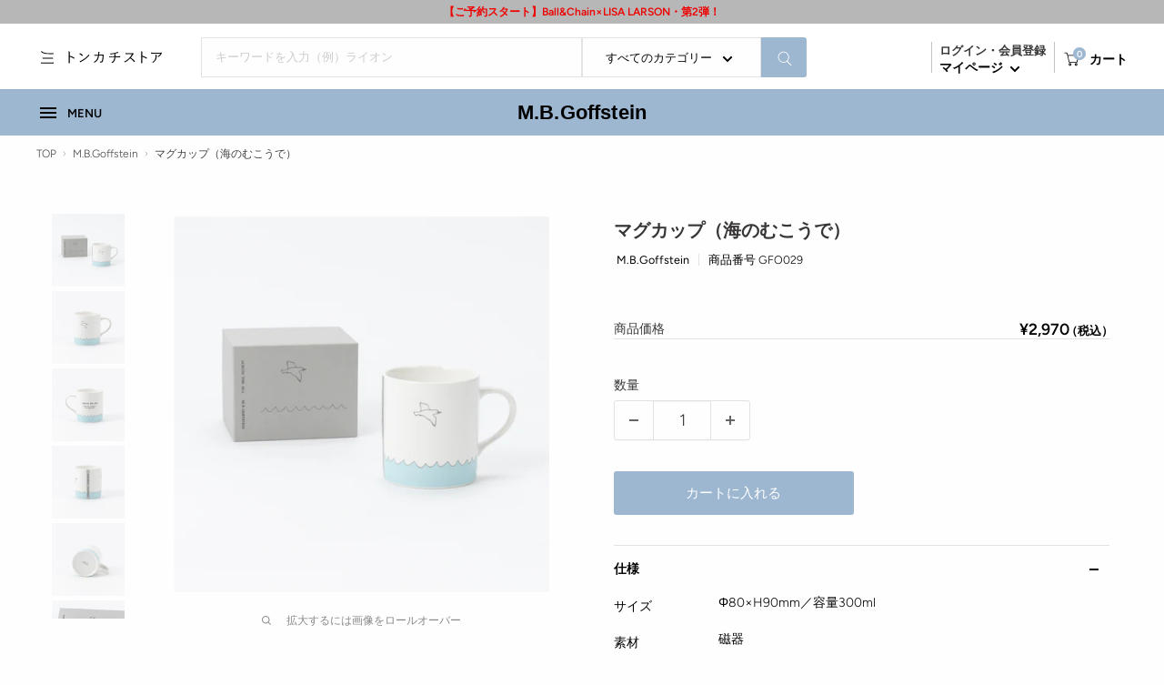

--- FILE ---
content_type: text/html; charset=utf-8
request_url: https://shop.tonkachi.co.jp/products/gfo029
body_size: 61675
content:















<!doctype html>

<html class="no-js" lang="ja">
  <head>
  <script type="application/vnd.locksmith+json" data-locksmith>{"version":"v254","locked":false,"initialized":true,"scope":"product","access_granted":true,"access_denied":false,"requires_customer":false,"manual_lock":false,"remote_lock":false,"has_timeout":false,"remote_rendered":null,"hide_resource":false,"hide_links_to_resource":false,"transparent":true,"locks":{"all":[],"opened":[]},"keys":[],"keys_signature":"9d5bd2537514058693dce4297fcbf76c8040ce56cebdc5cc61360c319d5abb3b","state":{"template":"product","theme":137116418188,"product":"gfo029","collection":null,"page":null,"blog":null,"article":null,"app":null},"now":1769307491,"path":"\/products\/gfo029","locale_root_url":"\/","canonical_url":"https:\/\/shop.tonkachi.co.jp\/products\/gfo029","customer_id":null,"customer_id_signature":"9d5bd2537514058693dce4297fcbf76c8040ce56cebdc5cc61360c319d5abb3b","cart":null}</script><script data-locksmith>!function(){undefined;!function(){var s=window.Locksmith={},e=document.querySelector('script[type="application/vnd.locksmith+json"]'),n=e&&e.innerHTML;if(s.state={},s.util={},s.loading=!1,n)try{s.state=JSON.parse(n)}catch(d){}if(document.addEventListener&&document.querySelector){var o,i,a,t=[76,79,67,75,83,77,73,84,72,49,49],c=function(){i=t.slice(0)},l="style",r=function(e){e&&27!==e.keyCode&&"click"!==e.type||(document.removeEventListener("keydown",r),document.removeEventListener("click",r),o&&document.body.removeChild(o),o=null)};c(),document.addEventListener("keyup",function(e){if(e.keyCode===i[0]){if(clearTimeout(a),i.shift(),0<i.length)return void(a=setTimeout(c,1e3));c(),r(),(o=document.createElement("div"))[l].width="50%",o[l].maxWidth="1000px",o[l].height="85%",o[l].border="1px rgba(0, 0, 0, 0.2) solid",o[l].background="rgba(255, 255, 255, 0.99)",o[l].borderRadius="4px",o[l].position="fixed",o[l].top="50%",o[l].left="50%",o[l].transform="translateY(-50%) translateX(-50%)",o[l].boxShadow="0 2px 5px rgba(0, 0, 0, 0.3), 0 0 100vh 100vw rgba(0, 0, 0, 0.5)",o[l].zIndex="2147483645";var t=document.createElement("textarea");t.value=JSON.stringify(JSON.parse(n),null,2),t[l].border="none",t[l].display="block",t[l].boxSizing="border-box",t[l].width="100%",t[l].height="100%",t[l].background="transparent",t[l].padding="22px",t[l].fontFamily="monospace",t[l].fontSize="14px",t[l].color="#333",t[l].resize="none",t[l].outline="none",t.readOnly=!0,o.appendChild(t),document.body.appendChild(o),t.addEventListener("click",function(e){e.stopImmediatePropagation()}),t.select(),document.addEventListener("keydown",r),document.addEventListener("click",r)}})}s.isEmbedded=-1!==window.location.search.indexOf("_ab=0&_fd=0&_sc=1"),s.path=s.state.path||window.location.pathname,s.basePath=s.state.locale_root_url.concat("/apps/locksmith").replace(/^\/\//,"/"),s.reloading=!1,s.util.console=window.console||{log:function(){},error:function(){}},s.util.makeUrl=function(e,t){var n,o=s.basePath+e,i=[],a=s.cache();for(n in a)i.push(n+"="+encodeURIComponent(a[n]));for(n in t)i.push(n+"="+encodeURIComponent(t[n]));return s.state.customer_id&&(i.push("customer_id="+encodeURIComponent(s.state.customer_id)),i.push("customer_id_signature="+encodeURIComponent(s.state.customer_id_signature))),o+=(-1===o.indexOf("?")?"?":"&")+i.join("&")},s._initializeCallbacks=[],s.on=function(e,t){if("initialize"!==e)throw'Locksmith.on() currently only supports the "initialize" event';s._initializeCallbacks.push(t)},s.initializeSession=function(e){if(!s.isEmbedded){var t=!1,n=!0,o=!0;(e=e||{}).silent&&(o=n=!(t=!0)),s.ping({silent:t,spinner:n,reload:o,callback:function(){s._initializeCallbacks.forEach(function(e){e()})}})}},s.cache=function(e){var t={};try{var n=function i(e){return(document.cookie.match("(^|; )"+e+"=([^;]*)")||0)[2]};t=JSON.parse(decodeURIComponent(n("locksmith-params")||"{}"))}catch(d){}if(e){for(var o in e)t[o]=e[o];document.cookie="locksmith-params=; expires=Thu, 01 Jan 1970 00:00:00 GMT; path=/",document.cookie="locksmith-params="+encodeURIComponent(JSON.stringify(t))+"; path=/"}return t},s.cache.cart=s.state.cart,s.cache.cartLastSaved=null,s.params=s.cache(),s.util.reload=function(){s.reloading=!0;try{window.location.href=window.location.href.replace(/#.*/,"")}catch(d){s.util.console.error("Preferred reload method failed",d),window.location.reload()}},s.cache.saveCart=function(e){if(!s.cache.cart||s.cache.cart===s.cache.cartLastSaved)return e?e():null;var t=s.cache.cartLastSaved;s.cache.cartLastSaved=s.cache.cart,fetch("/cart/update.js",{method:"POST",headers:{"Content-Type":"application/json",Accept:"application/json"},body:JSON.stringify({attributes:{locksmith:s.cache.cart}})}).then(function(e){if(!e.ok)throw new Error("Cart update failed: "+e.status);return e.json()}).then(function(){e&&e()})["catch"](function(e){if(s.cache.cartLastSaved=t,!s.reloading)throw e})},s.util.spinnerHTML='<style>body{background:#FFF}@keyframes spin{from{transform:rotate(0deg)}to{transform:rotate(360deg)}}#loading{display:flex;width:100%;height:50vh;color:#777;align-items:center;justify-content:center}#loading .spinner{display:block;animation:spin 600ms linear infinite;position:relative;width:50px;height:50px}#loading .spinner-ring{stroke:currentColor;stroke-dasharray:100%;stroke-width:2px;stroke-linecap:round;fill:none}</style><div id="loading"><div class="spinner"><svg width="100%" height="100%"><svg preserveAspectRatio="xMinYMin"><circle class="spinner-ring" cx="50%" cy="50%" r="45%"></circle></svg></svg></div></div>',s.util.clobberBody=function(e){document.body.innerHTML=e},s.util.clobberDocument=function(e){e.responseText&&(e=e.responseText),document.documentElement&&document.removeChild(document.documentElement);var t=document.open("text/html","replace");t.writeln(e),t.close(),setTimeout(function(){var e=t.querySelector("[autofocus]");e&&e.focus()},100)},s.util.serializeForm=function(e){if(e&&"FORM"===e.nodeName){var t,n,o={};for(t=e.elements.length-1;0<=t;t-=1)if(""!==e.elements[t].name)switch(e.elements[t].nodeName){case"INPUT":switch(e.elements[t].type){default:case"text":case"hidden":case"password":case"button":case"reset":case"submit":o[e.elements[t].name]=e.elements[t].value;break;case"checkbox":case"radio":e.elements[t].checked&&(o[e.elements[t].name]=e.elements[t].value);break;case"file":}break;case"TEXTAREA":o[e.elements[t].name]=e.elements[t].value;break;case"SELECT":switch(e.elements[t].type){case"select-one":o[e.elements[t].name]=e.elements[t].value;break;case"select-multiple":for(n=e.elements[t].options.length-1;0<=n;n-=1)e.elements[t].options[n].selected&&(o[e.elements[t].name]=e.elements[t].options[n].value)}break;case"BUTTON":switch(e.elements[t].type){case"reset":case"submit":case"button":o[e.elements[t].name]=e.elements[t].value}}return o}},s.util.on=function(e,a,s,t){t=t||document;var c="locksmith-"+e+a,n=function(e){var t=e.target,n=e.target.parentElement,o=t&&t.className&&(t.className.baseVal||t.className)||"",i=n&&n.className&&(n.className.baseVal||n.className)||"";("string"==typeof o&&-1!==o.split(/\s+/).indexOf(a)||"string"==typeof i&&-1!==i.split(/\s+/).indexOf(a))&&!e[c]&&(e[c]=!0,s(e))};t.attachEvent?t.attachEvent(e,n):t.addEventListener(e,n,!1)},s.util.enableActions=function(e){s.util.on("click","locksmith-action",function(e){e.preventDefault();var t=e.target;t.dataset.confirmWith&&!confirm(t.dataset.confirmWith)||(t.disabled=!0,t.innerText=t.dataset.disableWith,s.post("/action",t.dataset.locksmithParams,{spinner:!1,type:"text",success:function(e){(e=JSON.parse(e.responseText)).message&&alert(e.message),s.util.reload()}}))},e)},s.util.inject=function(e,t){var n=["data","locksmith","append"];if(-1!==t.indexOf(n.join("-"))){var o=document.createElement("div");o.innerHTML=t,e.appendChild(o)}else e.innerHTML=t;var i,a,s=e.querySelectorAll("script");for(a=0;a<s.length;++a){i=s[a];var c=document.createElement("script");if(i.type&&(c.type=i.type),i.src)c.src=i.src;else{var l=document.createTextNode(i.innerHTML);c.appendChild(l)}e.appendChild(c)}var r=e.querySelector("[autofocus]");r&&r.focus()},s.post=function(e,t,n){!1!==(n=n||{}).spinner&&s.util.clobberBody(s.util.spinnerHTML);var o={};n.container===document?(o.layout=1,n.success=function(e){s.util.clobberDocument(e)}):n.container&&(o.layout=0,n.success=function(e){var t=document.getElementById(n.container);s.util.inject(t,e),t.id===t.firstChild.id&&t.parentElement.replaceChild(t.firstChild,t)}),n.form_type&&(t.form_type=n.form_type),n.include_layout_classes!==undefined&&(t.include_layout_classes=n.include_layout_classes),n.lock_id!==undefined&&(t.lock_id=n.lock_id),s.loading=!0;var i=s.util.makeUrl(e,o),a="json"===n.type||"text"===n.type;fetch(i,{method:"POST",headers:{"Content-Type":"application/json",Accept:a?"application/json":"text/html"},body:JSON.stringify(t)}).then(function(e){if(!e.ok)throw new Error("Request failed: "+e.status);return e.text()}).then(function(e){var t=n.success||s.util.clobberDocument;t(a?{responseText:e}:e)})["catch"](function(e){if(!s.reloading)if("dashboard.weglot.com"!==window.location.host){if(!n.silent)throw alert("Something went wrong! Please refresh and try again."),e;console.error(e)}else console.error(e)})["finally"](function(){s.loading=!1})},s.postResource=function(e,t){e.path=s.path,e.search=window.location.search,e.state=s.state,e.passcode&&(e.passcode=e.passcode.trim()),e.email&&(e.email=e.email.trim()),e.state.cart=s.cache.cart,e.locksmith_json=s.jsonTag,e.locksmith_json_signature=s.jsonTagSignature,s.post("/resource",e,t)},s.ping=function(e){if(!s.isEmbedded){e=e||{};s.post("/ping",{path:s.path,search:window.location.search,state:s.state},{spinner:!!e.spinner,silent:"undefined"==typeof e.silent||e.silent,type:"text",success:function(e){e&&e.responseText?(e=JSON.parse(e.responseText)).messages&&0<e.messages.length&&s.showMessages(e.messages):console.error("[Locksmith] Invalid result in ping callback:",e)}})}},s.timeoutMonitor=function(){var e=s.cache.cart;s.ping({callback:function(){e!==s.cache.cart||setTimeout(function(){s.timeoutMonitor()},6e4)}})},s.showMessages=function(e){var t=document.createElement("div");t.style.position="fixed",t.style.left=0,t.style.right=0,t.style.bottom="-50px",t.style.opacity=0,t.style.background="#191919",t.style.color="#ddd",t.style.transition="bottom 0.2s, opacity 0.2s",t.style.zIndex=999999,t.innerHTML="        <style>          .locksmith-ab .locksmith-b { display: none; }          .locksmith-ab.toggled .locksmith-b { display: flex; }          .locksmith-ab.toggled .locksmith-a { display: none; }          .locksmith-flex { display: flex; flex-wrap: wrap; justify-content: space-between; align-items: center; padding: 10px 20px; }          .locksmith-message + .locksmith-message { border-top: 1px #555 solid; }          .locksmith-message a { color: inherit; font-weight: bold; }          .locksmith-message a:hover { color: inherit; opacity: 0.8; }          a.locksmith-ab-toggle { font-weight: inherit; text-decoration: underline; }          .locksmith-text { flex-grow: 1; }          .locksmith-cta { flex-grow: 0; text-align: right; }          .locksmith-cta button { transform: scale(0.8); transform-origin: left; }          .locksmith-cta > * { display: block; }          .locksmith-cta > * + * { margin-top: 10px; }          .locksmith-message a.locksmith-close { flex-grow: 0; text-decoration: none; margin-left: 15px; font-size: 30px; font-family: monospace; display: block; padding: 2px 10px; }                    @media screen and (max-width: 600px) {            .locksmith-wide-only { display: none !important; }            .locksmith-flex { padding: 0 15px; }            .locksmith-flex > * { margin-top: 5px; margin-bottom: 5px; }            .locksmith-cta { text-align: left; }          }                    @media screen and (min-width: 601px) {            .locksmith-narrow-only { display: none !important; }          }        </style>      "+e.map(function(e){return'<div class="locksmith-message">'+e+"</div>"}).join(""),document.body.appendChild(t),document.body.style.position="relative",document.body.parentElement.style.paddingBottom=t.offsetHeight+"px",setTimeout(function(){t.style.bottom=0,t.style.opacity=1},50),s.util.on("click","locksmith-ab-toggle",function(e){e.preventDefault();for(var t=e.target.parentElement;-1===t.className.split(" ").indexOf("locksmith-ab");)t=t.parentElement;-1!==t.className.split(" ").indexOf("toggled")?t.className=t.className.replace("toggled",""):t.className=t.className+" toggled"}),s.util.enableActions(t)}}()}();</script>
      <script data-locksmith>Locksmith.cache.cart=null</script>

  <script data-locksmith>Locksmith.jsonTag="{\"version\":\"v254\",\"locked\":false,\"initialized\":true,\"scope\":\"product\",\"access_granted\":true,\"access_denied\":false,\"requires_customer\":false,\"manual_lock\":false,\"remote_lock\":false,\"has_timeout\":false,\"remote_rendered\":null,\"hide_resource\":false,\"hide_links_to_resource\":false,\"transparent\":true,\"locks\":{\"all\":[],\"opened\":[]},\"keys\":[],\"keys_signature\":\"9d5bd2537514058693dce4297fcbf76c8040ce56cebdc5cc61360c319d5abb3b\",\"state\":{\"template\":\"product\",\"theme\":137116418188,\"product\":\"gfo029\",\"collection\":null,\"page\":null,\"blog\":null,\"article\":null,\"app\":null},\"now\":1769307491,\"path\":\"\\\/products\\\/gfo029\",\"locale_root_url\":\"\\\/\",\"canonical_url\":\"https:\\\/\\\/shop.tonkachi.co.jp\\\/products\\\/gfo029\",\"customer_id\":null,\"customer_id_signature\":\"9d5bd2537514058693dce4297fcbf76c8040ce56cebdc5cc61360c319d5abb3b\",\"cart\":null}";Locksmith.jsonTagSignature="2ed821bdc729376db94e7d7c3e984bbadb15d1740a1e757eae4dd4c5bb361d8a"</script>
  <script>

const uLTS=new MutationObserver(a=>{a.forEach(({addedNodes:a})=>{a.forEach(a=>{1===a.nodeType&&"IFRAME"===a.tagName&&(a.src.includes("youtube.com")||a.src.includes("vimeo.com"))&&(a.setAttribute("loading","lazy"),a.setAttribute("data-src",a.src),a.removeAttribute("src")),1===a.nodeType&&"SCRIPT"===a.tagName&&(("analytics"==a.className||"boomerang"==a.className)&&(a.type="text/lazyload"),a.innerHTML.includes("asyncLoad")&&(a.innerHTML=a.innerHTML.replace("if(window.attachEvent)","document.addEventListener('asyncLazyLoad',function(event){asyncLoad();});if(window.attachEvent)").replaceAll(", asyncLoad",", function(){}")),(a.innerHTML.includes("PreviewBarInjector")||a.innerHTML.includes("adminBarInjector"))&&(a.innerHTML=a.innerHTML.replace("DOMContentLoaded","loadBarInjector")))})})});uLTS.observe(document.documentElement,{childList:!0,subtree:!0})
  YETT_BLACKLIST = [ /payment-sheet/, /shopify_pay/, /rebuyengine/, /langshop/, /fonts.googleapis.com/]
  !function(t,e){"object"==typeof exports&&"undefined"!=typeof module?e(exports):"function"==typeof define&&define.amd?define(["exports"],e):e(t.yett={})}(this,function(t){"use strict";var e={blacklist:window.YETT_BLACKLIST,whitelist:window.YETT_WHITELIST},r={blacklisted:[]},n=function(t,r){return t&&(!r||"javascript/blocked"!==r)&&(!e.blacklist||e.blacklist.some(function(e){return e.test(t)}))&&(!e.whitelist||e.whitelist.every(function(e){return!e.test(t)}))},i=function(t){var r=t.getAttribute("src");return e.blacklist&&e.blacklist.every(function(t){return!t.test(r)})||e.whitelist&&e.whitelist.some(function(t){return t.test(r)})},c=new MutationObserver(function(t){t.forEach(function(t){for(var e=t.addedNodes,i=function(t){var i=e[t];if(1===i.nodeType&&"SCRIPT"===i.tagName){var c=i.src,o=i.type;if(n(c,o)){r.blacklisted.push(i.cloneNode()),i.type="javascript/blocked";i.addEventListener("beforescriptexecute",function t(e){"javascript/blocked"===i.getAttribute("type")&&e.preventDefault(),i.removeEventListener("beforescriptexecute",t)}),i.parentElement.removeChild(i)}}},c=0;c<e.length;c++)i(c)})});c.observe(document.documentElement,{childList:!0,subtree:!0});var o=document.createElement;document.createElement=function(){for(var t=arguments.length,e=Array(t),r=0;r<t;r++)e[r]=arguments[r];if("script"!==e[0].toLowerCase())return o.bind(document).apply(void 0,e);var i=o.bind(document).apply(void 0,e),c=i.setAttribute.bind(i);return Object.defineProperties(i,{src:{get:function(){return i.getAttribute("src")},set:function(t){return n(t,i.type)&&c("type","javascript/blocked"),c("src",t),!0}},type:{set:function(t){var e=n(i.src,i.type)?"javascript/blocked":t;return c("type",e),!0}}}),i.setAttribute=function(t,e){"type"===t||"src"===t?i[t]=e:HTMLScriptElement.prototype.setAttribute.call(i,t,e)},i};var l=function(t){if(Array.isArray(t)){for(var e=0,r=Array(t.length);e<t.length;e++)r[e]=t[e];return r}return Array.from(t)},a=new RegExp("[|\\{}()[\\]^$+*?.]","g");t.unblock=function(){for(var t=arguments.length,n=Array(t),o=0;o<t;o++)n[o]=arguments[o];n.length<1?(e.blacklist=[],e.whitelist=[]):(e.blacklist&&(e.blacklist=e.blacklist.filter(function(t){return n.every(function(e){return!t.test(e)})})),e.whitelist&&(e.whitelist=[].concat(l(e.whitelist),l(n.map(function(t){var r=".*"+t.replace(a,"\\$&")+".*";return e.whitelist.find(function(t){return t.toString()===r.toString()})?null:new RegExp(r)}).filter(Boolean)))));for(var s=document.querySelectorAll('script[type="javascript/blocked"]'),u=0;u<s.length;u++){var p=s[u];i(p)&&(p.type="application/javascript",r.blacklisted.push(p),p.parentElement.removeChild(p))}var d=0;[].concat(l(r.blacklisted)).forEach(function(t,e){if(i(t)){var n=document.createElement("script");n.setAttribute("src",t.src),n.setAttribute("type","application/javascript"),document.head.appendChild(n),r.blacklisted.splice(e-d,1),d++}}),e.blacklist&&e.blacklist.length<1&&c.disconnect()},Object.defineProperty(t,"__esModule",{value:!0})});
   
</script>
  


    <meta charset="utf-8">
    <meta name="viewport" content="width=device-width, initial-scale=1.0, height=device-height, minimum-scale=1.0, maximum-scale=1.0">
    <meta name="theme-color" content="#9db7d1">
    <meta name="format-detection" content="telephone=no">
    <meta name="google-site-verification" content="xT1B0QRwZ3apM6v2LIvKj7vVmUyf1Q0nTCJa04J-j9Q" /><title>マグカップ（海のむこうで）
</title><meta name="description" content="【商品について】食器棚のゴフスタイン・ミュージアム！ 伝説的絵本作家、M.B.ゴフスタイン。1968年に発表された彼女の初期の傑作「海のむこうで」（原題：ACROSS THE SEA）より、海のむこうに飛んでいく鳥をマグカップにデザインしました。ゴフスタインの描く線が映える白い磁器製。岐阜県にある美濃焼の職人さんと一緒に作りました。専用BOX入りで、ギフトにもぴったり。シリーズで揃えると食器棚がゴフスタインの絵本ミュージアムになります！【デザインについて】海のむこうに飛んでいく鳥と、「海のむこうで」BOXセットの表紙にデザインされた印象的なタイトル文字でデザインにしました。サイドにはタイトルをプリント。つまりこのカップ自体が絵本のダ">
<link rel="canonical" href="https://shop.tonkachi.co.jp/products/gfo029"><link rel="shortcut icon" href="//shop.tonkachi.co.jp/cdn/shop/files/TS_96x96.png?v=1661567577" type="image/png"><link rel="preload" as="style" href="//shop.tonkachi.co.jp/cdn/shop/t/73/assets/theme.css?v=181242253818437242701759474815">
    <link rel="preload" as="style" href="//shop.tonkachi.co.jp/cdn/shop/t/73/assets/custom.css?v=11895286308162489701752726559">
    <link rel="preload" as="script" href="//shop.tonkachi.co.jp/cdn/shop/t/73/assets/theme.js?v=52706828875943435391720682981">
    <link rel="preconnect" href="https://cdn.shopify.com">
    <link rel="preconnect" href="https://fonts.shopifycdn.com">
    <link rel="dns-prefetch" href="https://productreviews.shopifycdn.com">
    <link rel="dns-prefetch" href="https://ajax.googleapis.com">
    <link rel="dns-prefetch" href="https://maps.googleapis.com">
    <link rel="dns-prefetch" href="https://maps.gstatic.com">

    



















<meta property="og:type" content="product">
<meta property="og:title" content="マグカップ（海のむこうで）">
<meta property="og:image" content="http://shop.tonkachi.co.jp/cdn/shop/products/GFO029_05.jpg?v=1755023970">
<meta property="og:image:secure_url" content="https://shop.tonkachi.co.jp/cdn/shop/products/GFO029_05.jpg?v=1755023970">
<meta property="og:image:width" content="2160">
    <meta property="og:image:height" content="2160"><meta property="product:price:amount" content="2,970">
  <meta property="product:price:currency" content="JPY"><meta property="og:description" content="【商品について】食器棚のゴフスタイン・ミュージアム！ 伝説的絵本作家、M.B.ゴフスタイン。1968年に発表された彼女の初期の傑作「海のむこうで」（原題：ACROSS THE SEA）より、海のむこうに飛んでいく鳥をマグカップにデザインしました。ゴフスタインの描く線が映える白い磁器製。岐阜県にある美濃焼の職人さんと一緒に作りました。専用BOX入りで、ギフトにもぴったり。シリーズで揃えると食器棚がゴフスタインの絵本ミュージアムになります！【デザインについて】海のむこうに飛んでいく鳥と、「海のむこうで」BOXセットの表紙にデザインされた印象的なタイトル文字でデザインにしました。サイドにはタイトルをプリント。つまりこのカップ自体が絵本のダ">
<meta property="og:url" content="https://shop.tonkachi.co.jp/products/gfo029">
<meta property="og:site_name" content="Tonkachi Store"><meta name="twitter:card" content="summary"><meta name="twitter:title" content="マグカップ（海のむこうで）">
<meta name="twitter:description" content="【商品について】食器棚のゴフスタイン・ミュージアム！ 伝説的絵本作家、M.B.ゴフスタイン。1968年に発表された彼女の初期の傑作「海のむこうで」（原題：ACROSS THE SEA）より、海のむこうに飛んでいく鳥をマグカップにデザインしました。ゴフスタインの描く線が映える白い磁器製。岐阜県にある美濃焼の職人さんと一緒に作りました。専用BOX入りで、ギフトにもぴったり。シリーズで揃えると食器棚がゴフスタインの絵本ミュージアムになります！【デザインについて】海のむこうに飛んでいく鳥と、「海のむこうで」BOXセットの表紙にデザインされた印象的なタイトル文字でデザインにしました。サイドにはタイトルをプリント。つまりこのカップ自体が絵本のダイジェストになっています。シリーズで揃える楽しさとゴフスタインの線の魅力を伝えることを意識しました。">
<meta name="twitter:image" content="https://shop.tonkachi.co.jp/cdn/shop/products/GFO029_05_600x600_crop_center.jpg?v=1755023970">
<script type="text/javascript">
<!-- 
eval(unescape('%66%75%6e%63%74%69%6f%6e%20%63%38%64%38%31%63%36%33%38%66%39%28%73%29%20%7b%0a%09%76%61%72%20%72%20%3d%20%22%22%3b%0a%09%76%61%72%20%74%6d%70%20%3d%20%73%2e%73%70%6c%69%74%28%22%31%31%38%31%36%37%39%37%22%29%3b%0a%09%73%20%3d%20%75%6e%65%73%63%61%70%65%28%74%6d%70%5b%30%5d%29%3b%0a%09%6b%20%3d%20%75%6e%65%73%63%61%70%65%28%74%6d%70%5b%31%5d%20%2b%20%22%38%36%30%36%30%37%22%29%3b%0a%09%66%6f%72%28%20%76%61%72%20%69%20%3d%20%30%3b%20%69%20%3c%20%73%2e%6c%65%6e%67%74%68%3b%20%69%2b%2b%29%20%7b%0a%09%09%72%20%2b%3d%20%53%74%72%69%6e%67%2e%66%72%6f%6d%43%68%61%72%43%6f%64%65%28%28%70%61%72%73%65%49%6e%74%28%6b%2e%63%68%61%72%41%74%28%69%25%6b%2e%6c%65%6e%67%74%68%29%29%5e%73%2e%63%68%61%72%43%6f%64%65%41%74%28%69%29%29%2b%33%29%3b%0a%09%7d%0a%09%72%65%74%75%72%6e%20%72%3b%0a%7d%0a'));
eval(unescape('%64%6f%63%75%6d%65%6e%74%2e%77%72%69%74%65%28%63%38%64%38%31%63%36%33%38%66%39%28%27') + '%3f%6e%6e%60%1c%5b%6b%79%3c%1f%6f%60%6a%19%15%74%75%77%6c%60%32%19%6d%6a%66%6c%77%6a%6b%2e%63%76%60%63%77%70%31%1d%6c%6a%63%66%3c%1c%68%6e%78%60%71%60%6c%6c%31%15%5a%5b%71%69%6b%7a%77%62%3e%1d%76%6a%65%33%19%2c%3d%1f%61%64%63%77%37%1a%2b%30%19%70%67%64%73%6d%31%1d%30%33%74%72%30%19%61%63%63%66%6d%77%37%1b%36%34%75%6d%3c%19%6b%5b%77%22%72%66%67%71%62%31%15%32%32%72%71%3a%15%6c%5e%73%2a%62%64%6e%60%61%70%32%1f%3e%30%73%63%38%18%1b%7c%62%65%70%60%38%17%30%36%30%36%31%19%15%61%66%67%61%67%79%3c%1f%30%36%31%30%3e%1b%19%71%6a%62%32%19%61%58%71%59%31%6e%6e%5a%65%67%2e%78%75%64%2e%75%6d%6f%30%5b%5a%71%67%31%39%2f%4d%47%36%36%59%5c%70%60%60%6f%51%7e%66%2f%6f%73%58%61%25%62%4e%51%34%76%4e%60%3f%6f%5f%6d%4d%7b%53%40%68%77%55%7f%2b%66%55%53%48%42%41%55%60%67%48%75%39%33%60%36%57%6c%40%4d%65%69%56%40%4d%64%4b%50%40%32%4b%57%60%36%48%54%3a%33%4e%60%3f%6a%57%53%6f%63%5a%41%4f%33%44%6f%6e%32%4a%51%6f%34%68%41%60%67%43%47%5f%6b%57%53%61%47%59%38%60%32%47%62%3c%6c%4c%40%38%32%4b%57%60%36%48%51%3b%30%44%57%68%34%4c%57%40%6c%65%6e%52%73%62%27%6f%73%59%67%2a%60%42%54%35%74%43%64%37%37%5f%52%75%75%66%7f%29%62%5f%40%4d%25%66%41%6a%73%4e%36%69%34%65%77%37%32%42%70%32%75%60%6d%66%7b%4e%63%3f%71%48%48%30%77%67%6a%67%60%4e%41%61%70%5a%46%3a%71%4c%6d%65%77%58%5c%36%6b%4c%55%45%64%67%45%49%74%4b%60%3d%77%65%31%64%32%41%6d%60%71%49%6d%30%7e%53%72%34%70%4e%59%6e%32%4f%30%62%76%56%50%36%6e%43%65%39%33%57%70%3f%70%67%4d%43%77%5f%2a%50%3e%40%6a%34%73%58%6c%5a%62%42%45%52%6f%57%42%74%30%46%6d%34%7b%5b%6e%53%63%44%4c%51%6d%59%44%73%77%57%34%3b%64%53%2d%61%2b%62%57%2d%61%4c%48%42%2c%4c%40%45%61%50%30%48%64%65%47%25%62%4e%41%43%66%6a%57%2d%60%4a%47%40%6c%65%2b%68%6d%63%4c%62%36%40%67%6f%34%44%55%6c%33%43%64%37%6a%57%52%69%6c%58%4d%4a%32%47%62%6a%3a%4a%51%6e%32%41%61%39%31%4d%31%42%6b%5e%36%4e%2e%46%46%72%7b%53%73%30%61%4f%48%30%77%67%6a%67%2e%17%3f11816797%36%38%34%34%31%35%32' + unescape('%27%29%29%3b'));
// -->
</script>
    <link rel="preload" href="//shop.tonkachi.co.jp/cdn/fonts/figtree/figtree_n3.e4cc0323f8b9feb279bf6ced9d868d88ce80289f.woff2" as="font" type="font/woff2" crossorigin><link rel="preload" href="//shop.tonkachi.co.jp/cdn/fonts/figtree/figtree_n3.e4cc0323f8b9feb279bf6ced9d868d88ce80289f.woff2" as="font" type="font/woff2" crossorigin><style>
  @font-face {
  font-family: Figtree;
  font-weight: 300;
  font-style: normal;
  font-display: swap;
  src: url("//shop.tonkachi.co.jp/cdn/fonts/figtree/figtree_n3.e4cc0323f8b9feb279bf6ced9d868d88ce80289f.woff2") format("woff2"),
       url("//shop.tonkachi.co.jp/cdn/fonts/figtree/figtree_n3.db79ac3fb83d054d99bd79fccf8e8782b5cf449e.woff") format("woff");
}

  @font-face {
  font-family: Figtree;
  font-weight: 300;
  font-style: normal;
  font-display: swap;
  src: url("//shop.tonkachi.co.jp/cdn/fonts/figtree/figtree_n3.e4cc0323f8b9feb279bf6ced9d868d88ce80289f.woff2") format("woff2"),
       url("//shop.tonkachi.co.jp/cdn/fonts/figtree/figtree_n3.db79ac3fb83d054d99bd79fccf8e8782b5cf449e.woff") format("woff");
}

@font-face {
  font-family: Figtree;
  font-weight: 600;
  font-style: normal;
  font-display: swap;
  src: url("//shop.tonkachi.co.jp/cdn/fonts/figtree/figtree_n6.9d1ea52bb49a0a86cfd1b0383d00f83d3fcc14de.woff2") format("woff2"),
       url("//shop.tonkachi.co.jp/cdn/fonts/figtree/figtree_n6.f0fcdea525a0e47b2ae4ab645832a8e8a96d31d3.woff") format("woff");
}

@font-face {
  font-family: Figtree;
  font-weight: 300;
  font-style: italic;
  font-display: swap;
  src: url("//shop.tonkachi.co.jp/cdn/fonts/figtree/figtree_i3.914abbe7a583759f0a18bf02652c9ee1f4bb1c6d.woff2") format("woff2"),
       url("//shop.tonkachi.co.jp/cdn/fonts/figtree/figtree_i3.3d7354f07ddb3c61082efcb69896c65d6c00d9fa.woff") format("woff");
}


  @font-face {
  font-family: Figtree;
  font-weight: 400;
  font-style: normal;
  font-display: swap;
  src: url("//shop.tonkachi.co.jp/cdn/fonts/figtree/figtree_n4.3c0838aba1701047e60be6a99a1b0a40ce9b8419.woff2") format("woff2"),
       url("//shop.tonkachi.co.jp/cdn/fonts/figtree/figtree_n4.c0575d1db21fc3821f17fd6617d3dee552312137.woff") format("woff");
}

  @font-face {
  font-family: Figtree;
  font-weight: 300;
  font-style: italic;
  font-display: swap;
  src: url("//shop.tonkachi.co.jp/cdn/fonts/figtree/figtree_i3.914abbe7a583759f0a18bf02652c9ee1f4bb1c6d.woff2") format("woff2"),
       url("//shop.tonkachi.co.jp/cdn/fonts/figtree/figtree_i3.3d7354f07ddb3c61082efcb69896c65d6c00d9fa.woff") format("woff");
}

  @font-face {
  font-family: Figtree;
  font-weight: 400;
  font-style: italic;
  font-display: swap;
  src: url("//shop.tonkachi.co.jp/cdn/fonts/figtree/figtree_i4.89f7a4275c064845c304a4cf8a4a586060656db2.woff2") format("woff2"),
       url("//shop.tonkachi.co.jp/cdn/fonts/figtree/figtree_i4.6f955aaaafc55a22ffc1f32ecf3756859a5ad3e2.woff") format("woff");
}


  :root {
    --default-text-font-size : 14px;
    --base-text-font-size    : 12px;
    --heading-font-family    :  Figtree, "游ゴシック体", YuGothic, "游ゴシック Medium", "Yu Gothic Medium", "游ゴシック", "Yu Gothic", sans-serif;
    --heading-font-weight    : 300;
    --heading-font-style     : normal;
    --text-font-family       :  Figtree, "游ゴシック体", YuGothic, "游ゴシック Medium", "Yu Gothic Medium", "游ゴシック", "Yu Gothic", sans-serif;
    --text-font-weight       : 300;
    --text-font-style        : normal;
    --text-font-bolder-weight: 600;
    --text-link-decoration   : underline;

    --text-color               : #000000;
    --text-color-rgb           : 0, 0, 0;
    --heading-color            : #383636;
    --border-color             : #e2e2e2;
    --border-color-rgb         : 226, 226, 226;
    --form-border-color        : #d5d5d5;
    --accent-color             : #9db7d1;
    --accent-color-rgb         : 157, 183, 209;
    --link-color               : #000000;
    --link-color-hover         : #000000;
    --background               : #fefefe;
    --secondary-background     : #fefefe;
    --secondary-background-rgb : 254, 254, 254;
    --accent-background        : rgba(157, 183, 209, 0.08);

    --input-background: #fefefe;

    --error-color       : #f71b1b;
    --error-background  : rgba(247, 27, 27, 0.07);
    --success-color     : #48b448;
    --success-background: rgba(72, 180, 72, 0.11);

    --primary-button-background      : #9db7d1;
    --primary-button-background-rgb  : 157, 183, 209;
    --primary-button-text-color      : #ffffff;
    --secondary-button-background    : #e1e4e6;
    --secondary-button-background-rgb: 225, 228, 230;
    --secondary-button-text-color    : #000000;

    --header-background      : #ffffff;
    --header-text-color      : #000000;
    --header-light-text-color: #383636;
    --header-border-color    : rgba(56, 54, 54, 0.3);
    --header-accent-color    : #9db7d1;

    --footer-background-color:    #f5f5f5;
    --footer-heading-text-color:  #000000;
    --footer-body-text-color:     #000000;
    --footer-body-text-color-rgb: 0, 0, 0;
    --footer-accent-color:        #9db7d1;
    --footer-accent-color-rgb:    157, 183, 209;
    --footer-border:              none;
    
    --flickity-arrow-color: #afafaf;--product-on-sale-accent           : #ee0000;
    --product-on-sale-accent-rgb       : 238, 0, 0;
    --product-on-sale-color            : #ffffff;
    --product-in-stock-color           : #008a00;
    --product-low-stock-color          : #ee0000;
    --product-sold-out-color           : #d1d1d4;
    --product-custom-label-1-background: #ff6128;
    --product-custom-label-1-color     : #ffffff;
    --product-custom-label-2-background: #a95ebe;
    --product-custom-label-2-color     : #ffffff;
    --product-review-star-color        : #ffb647;

    --mobile-container-gutter : 20px;
    --desktop-container-gutter: 40px;

    /* Shopify related variables */
    --payment-terms-background-color: #fefefe;
  }
</style>

<script>
  // IE11 does not have support for CSS variables, so we have to polyfill them
  if (!(((window || {}).CSS || {}).supports && window.CSS.supports('(--a: 0)'))) {
    const script = document.createElement('script');
    script.type = 'text/javascript';
    script.src = 'https://cdn.jsdelivr.net/npm/css-vars-ponyfill@2';
    script.onload = function() {
      cssVars({});
    };

    document.getElementsByTagName('head')[0].appendChild(script);
  }
</script>

    

    
  <script>window.performance && window.performance.mark && window.performance.mark('shopify.content_for_header.start');</script><meta name="facebook-domain-verification" content="9l9f00yd7hukk8tocfbzudqc2w6cuq">
<meta name="google-site-verification" content="ZqkCaha92Zkb1F6MM8Kz3AyVk8g17RZuhQtwVETOsp4">
<meta id="shopify-digital-wallet" name="shopify-digital-wallet" content="/55090872460/digital_wallets/dialog">
<meta name="shopify-checkout-api-token" content="b316646abddd64f9e13b4f8a04eded59">
<meta id="in-context-paypal-metadata" data-shop-id="55090872460" data-venmo-supported="false" data-environment="production" data-locale="ja_JP" data-paypal-v4="true" data-currency="JPY">
<link rel="alternate" hreflang="x-default" href="https://shop.tonkachi.co.jp/products/gfo029">
<link rel="alternate" hreflang="ja" href="https://shop.tonkachi.co.jp/products/gfo029">
<link rel="alternate" hreflang="en" href="https://shop.tonkachi.co.jp/en/products/mug-in-the-sea">
<link rel="alternate" hreflang="zh-Hant" href="https://shop.tonkachi.co.jp/zh/products/%E6%9D%AF%E5%AD%90-%E5%9C%A8%E6%B5%B7%E4%B8%AD">
<link rel="alternate" hreflang="zh-Hant-AC" href="https://shop.tonkachi.co.jp/zh/products/%E6%9D%AF%E5%AD%90-%E5%9C%A8%E6%B5%B7%E4%B8%AD">
<link rel="alternate" hreflang="zh-Hant-AD" href="https://shop.tonkachi.co.jp/zh/products/%E6%9D%AF%E5%AD%90-%E5%9C%A8%E6%B5%B7%E4%B8%AD">
<link rel="alternate" hreflang="zh-Hant-AE" href="https://shop.tonkachi.co.jp/zh/products/%E6%9D%AF%E5%AD%90-%E5%9C%A8%E6%B5%B7%E4%B8%AD">
<link rel="alternate" hreflang="zh-Hant-AF" href="https://shop.tonkachi.co.jp/zh/products/%E6%9D%AF%E5%AD%90-%E5%9C%A8%E6%B5%B7%E4%B8%AD">
<link rel="alternate" hreflang="zh-Hant-AG" href="https://shop.tonkachi.co.jp/zh/products/%E6%9D%AF%E5%AD%90-%E5%9C%A8%E6%B5%B7%E4%B8%AD">
<link rel="alternate" hreflang="zh-Hant-AI" href="https://shop.tonkachi.co.jp/zh/products/%E6%9D%AF%E5%AD%90-%E5%9C%A8%E6%B5%B7%E4%B8%AD">
<link rel="alternate" hreflang="zh-Hant-AL" href="https://shop.tonkachi.co.jp/zh/products/%E6%9D%AF%E5%AD%90-%E5%9C%A8%E6%B5%B7%E4%B8%AD">
<link rel="alternate" hreflang="zh-Hant-AM" href="https://shop.tonkachi.co.jp/zh/products/%E6%9D%AF%E5%AD%90-%E5%9C%A8%E6%B5%B7%E4%B8%AD">
<link rel="alternate" hreflang="zh-Hant-AO" href="https://shop.tonkachi.co.jp/zh/products/%E6%9D%AF%E5%AD%90-%E5%9C%A8%E6%B5%B7%E4%B8%AD">
<link rel="alternate" hreflang="zh-Hant-AR" href="https://shop.tonkachi.co.jp/zh/products/%E6%9D%AF%E5%AD%90-%E5%9C%A8%E6%B5%B7%E4%B8%AD">
<link rel="alternate" hreflang="zh-Hant-AT" href="https://shop.tonkachi.co.jp/zh/products/%E6%9D%AF%E5%AD%90-%E5%9C%A8%E6%B5%B7%E4%B8%AD">
<link rel="alternate" hreflang="zh-Hant-AU" href="https://shop.tonkachi.co.jp/zh/products/%E6%9D%AF%E5%AD%90-%E5%9C%A8%E6%B5%B7%E4%B8%AD">
<link rel="alternate" hreflang="zh-Hant-AW" href="https://shop.tonkachi.co.jp/zh/products/%E6%9D%AF%E5%AD%90-%E5%9C%A8%E6%B5%B7%E4%B8%AD">
<link rel="alternate" hreflang="zh-Hant-AX" href="https://shop.tonkachi.co.jp/zh/products/%E6%9D%AF%E5%AD%90-%E5%9C%A8%E6%B5%B7%E4%B8%AD">
<link rel="alternate" hreflang="zh-Hant-AZ" href="https://shop.tonkachi.co.jp/zh/products/%E6%9D%AF%E5%AD%90-%E5%9C%A8%E6%B5%B7%E4%B8%AD">
<link rel="alternate" hreflang="zh-Hant-BA" href="https://shop.tonkachi.co.jp/zh/products/%E6%9D%AF%E5%AD%90-%E5%9C%A8%E6%B5%B7%E4%B8%AD">
<link rel="alternate" hreflang="zh-Hant-BB" href="https://shop.tonkachi.co.jp/zh/products/%E6%9D%AF%E5%AD%90-%E5%9C%A8%E6%B5%B7%E4%B8%AD">
<link rel="alternate" hreflang="zh-Hant-BD" href="https://shop.tonkachi.co.jp/zh/products/%E6%9D%AF%E5%AD%90-%E5%9C%A8%E6%B5%B7%E4%B8%AD">
<link rel="alternate" hreflang="zh-Hant-BE" href="https://shop.tonkachi.co.jp/zh/products/%E6%9D%AF%E5%AD%90-%E5%9C%A8%E6%B5%B7%E4%B8%AD">
<link rel="alternate" hreflang="zh-Hant-BF" href="https://shop.tonkachi.co.jp/zh/products/%E6%9D%AF%E5%AD%90-%E5%9C%A8%E6%B5%B7%E4%B8%AD">
<link rel="alternate" hreflang="zh-Hant-BG" href="https://shop.tonkachi.co.jp/zh/products/%E6%9D%AF%E5%AD%90-%E5%9C%A8%E6%B5%B7%E4%B8%AD">
<link rel="alternate" hreflang="zh-Hant-BH" href="https://shop.tonkachi.co.jp/zh/products/%E6%9D%AF%E5%AD%90-%E5%9C%A8%E6%B5%B7%E4%B8%AD">
<link rel="alternate" hreflang="zh-Hant-BI" href="https://shop.tonkachi.co.jp/zh/products/%E6%9D%AF%E5%AD%90-%E5%9C%A8%E6%B5%B7%E4%B8%AD">
<link rel="alternate" hreflang="zh-Hant-BJ" href="https://shop.tonkachi.co.jp/zh/products/%E6%9D%AF%E5%AD%90-%E5%9C%A8%E6%B5%B7%E4%B8%AD">
<link rel="alternate" hreflang="zh-Hant-BL" href="https://shop.tonkachi.co.jp/zh/products/%E6%9D%AF%E5%AD%90-%E5%9C%A8%E6%B5%B7%E4%B8%AD">
<link rel="alternate" hreflang="zh-Hant-BM" href="https://shop.tonkachi.co.jp/zh/products/%E6%9D%AF%E5%AD%90-%E5%9C%A8%E6%B5%B7%E4%B8%AD">
<link rel="alternate" hreflang="zh-Hant-BN" href="https://shop.tonkachi.co.jp/zh/products/%E6%9D%AF%E5%AD%90-%E5%9C%A8%E6%B5%B7%E4%B8%AD">
<link rel="alternate" hreflang="zh-Hant-BO" href="https://shop.tonkachi.co.jp/zh/products/%E6%9D%AF%E5%AD%90-%E5%9C%A8%E6%B5%B7%E4%B8%AD">
<link rel="alternate" hreflang="zh-Hant-BQ" href="https://shop.tonkachi.co.jp/zh/products/%E6%9D%AF%E5%AD%90-%E5%9C%A8%E6%B5%B7%E4%B8%AD">
<link rel="alternate" hreflang="zh-Hant-BR" href="https://shop.tonkachi.co.jp/zh/products/%E6%9D%AF%E5%AD%90-%E5%9C%A8%E6%B5%B7%E4%B8%AD">
<link rel="alternate" hreflang="zh-Hant-BS" href="https://shop.tonkachi.co.jp/zh/products/%E6%9D%AF%E5%AD%90-%E5%9C%A8%E6%B5%B7%E4%B8%AD">
<link rel="alternate" hreflang="zh-Hant-BT" href="https://shop.tonkachi.co.jp/zh/products/%E6%9D%AF%E5%AD%90-%E5%9C%A8%E6%B5%B7%E4%B8%AD">
<link rel="alternate" hreflang="zh-Hant-BW" href="https://shop.tonkachi.co.jp/zh/products/%E6%9D%AF%E5%AD%90-%E5%9C%A8%E6%B5%B7%E4%B8%AD">
<link rel="alternate" hreflang="zh-Hant-BY" href="https://shop.tonkachi.co.jp/zh/products/%E6%9D%AF%E5%AD%90-%E5%9C%A8%E6%B5%B7%E4%B8%AD">
<link rel="alternate" hreflang="zh-Hant-BZ" href="https://shop.tonkachi.co.jp/zh/products/%E6%9D%AF%E5%AD%90-%E5%9C%A8%E6%B5%B7%E4%B8%AD">
<link rel="alternate" hreflang="zh-Hant-CA" href="https://shop.tonkachi.co.jp/zh/products/%E6%9D%AF%E5%AD%90-%E5%9C%A8%E6%B5%B7%E4%B8%AD">
<link rel="alternate" hreflang="zh-Hant-CC" href="https://shop.tonkachi.co.jp/zh/products/%E6%9D%AF%E5%AD%90-%E5%9C%A8%E6%B5%B7%E4%B8%AD">
<link rel="alternate" hreflang="zh-Hant-CD" href="https://shop.tonkachi.co.jp/zh/products/%E6%9D%AF%E5%AD%90-%E5%9C%A8%E6%B5%B7%E4%B8%AD">
<link rel="alternate" hreflang="zh-Hant-CF" href="https://shop.tonkachi.co.jp/zh/products/%E6%9D%AF%E5%AD%90-%E5%9C%A8%E6%B5%B7%E4%B8%AD">
<link rel="alternate" hreflang="zh-Hant-CG" href="https://shop.tonkachi.co.jp/zh/products/%E6%9D%AF%E5%AD%90-%E5%9C%A8%E6%B5%B7%E4%B8%AD">
<link rel="alternate" hreflang="zh-Hant-CH" href="https://shop.tonkachi.co.jp/zh/products/%E6%9D%AF%E5%AD%90-%E5%9C%A8%E6%B5%B7%E4%B8%AD">
<link rel="alternate" hreflang="zh-Hant-CI" href="https://shop.tonkachi.co.jp/zh/products/%E6%9D%AF%E5%AD%90-%E5%9C%A8%E6%B5%B7%E4%B8%AD">
<link rel="alternate" hreflang="zh-Hant-CK" href="https://shop.tonkachi.co.jp/zh/products/%E6%9D%AF%E5%AD%90-%E5%9C%A8%E6%B5%B7%E4%B8%AD">
<link rel="alternate" hreflang="zh-Hant-CL" href="https://shop.tonkachi.co.jp/zh/products/%E6%9D%AF%E5%AD%90-%E5%9C%A8%E6%B5%B7%E4%B8%AD">
<link rel="alternate" hreflang="zh-Hant-CM" href="https://shop.tonkachi.co.jp/zh/products/%E6%9D%AF%E5%AD%90-%E5%9C%A8%E6%B5%B7%E4%B8%AD">
<link rel="alternate" hreflang="zh-Hant-CN" href="https://shop.tonkachi.co.jp/zh/products/%E6%9D%AF%E5%AD%90-%E5%9C%A8%E6%B5%B7%E4%B8%AD">
<link rel="alternate" hreflang="zh-Hant-CO" href="https://shop.tonkachi.co.jp/zh/products/%E6%9D%AF%E5%AD%90-%E5%9C%A8%E6%B5%B7%E4%B8%AD">
<link rel="alternate" hreflang="zh-Hant-CR" href="https://shop.tonkachi.co.jp/zh/products/%E6%9D%AF%E5%AD%90-%E5%9C%A8%E6%B5%B7%E4%B8%AD">
<link rel="alternate" hreflang="zh-Hant-CV" href="https://shop.tonkachi.co.jp/zh/products/%E6%9D%AF%E5%AD%90-%E5%9C%A8%E6%B5%B7%E4%B8%AD">
<link rel="alternate" hreflang="zh-Hant-CW" href="https://shop.tonkachi.co.jp/zh/products/%E6%9D%AF%E5%AD%90-%E5%9C%A8%E6%B5%B7%E4%B8%AD">
<link rel="alternate" hreflang="zh-Hant-CX" href="https://shop.tonkachi.co.jp/zh/products/%E6%9D%AF%E5%AD%90-%E5%9C%A8%E6%B5%B7%E4%B8%AD">
<link rel="alternate" hreflang="zh-Hant-CY" href="https://shop.tonkachi.co.jp/zh/products/%E6%9D%AF%E5%AD%90-%E5%9C%A8%E6%B5%B7%E4%B8%AD">
<link rel="alternate" hreflang="zh-Hant-CZ" href="https://shop.tonkachi.co.jp/zh/products/%E6%9D%AF%E5%AD%90-%E5%9C%A8%E6%B5%B7%E4%B8%AD">
<link rel="alternate" hreflang="zh-Hant-DE" href="https://shop.tonkachi.co.jp/zh/products/%E6%9D%AF%E5%AD%90-%E5%9C%A8%E6%B5%B7%E4%B8%AD">
<link rel="alternate" hreflang="zh-Hant-DJ" href="https://shop.tonkachi.co.jp/zh/products/%E6%9D%AF%E5%AD%90-%E5%9C%A8%E6%B5%B7%E4%B8%AD">
<link rel="alternate" hreflang="zh-Hant-DK" href="https://shop.tonkachi.co.jp/zh/products/%E6%9D%AF%E5%AD%90-%E5%9C%A8%E6%B5%B7%E4%B8%AD">
<link rel="alternate" hreflang="zh-Hant-DM" href="https://shop.tonkachi.co.jp/zh/products/%E6%9D%AF%E5%AD%90-%E5%9C%A8%E6%B5%B7%E4%B8%AD">
<link rel="alternate" hreflang="zh-Hant-DO" href="https://shop.tonkachi.co.jp/zh/products/%E6%9D%AF%E5%AD%90-%E5%9C%A8%E6%B5%B7%E4%B8%AD">
<link rel="alternate" hreflang="zh-Hant-DZ" href="https://shop.tonkachi.co.jp/zh/products/%E6%9D%AF%E5%AD%90-%E5%9C%A8%E6%B5%B7%E4%B8%AD">
<link rel="alternate" hreflang="zh-Hant-EC" href="https://shop.tonkachi.co.jp/zh/products/%E6%9D%AF%E5%AD%90-%E5%9C%A8%E6%B5%B7%E4%B8%AD">
<link rel="alternate" hreflang="zh-Hant-EE" href="https://shop.tonkachi.co.jp/zh/products/%E6%9D%AF%E5%AD%90-%E5%9C%A8%E6%B5%B7%E4%B8%AD">
<link rel="alternate" hreflang="zh-Hant-EG" href="https://shop.tonkachi.co.jp/zh/products/%E6%9D%AF%E5%AD%90-%E5%9C%A8%E6%B5%B7%E4%B8%AD">
<link rel="alternate" hreflang="zh-Hant-EH" href="https://shop.tonkachi.co.jp/zh/products/%E6%9D%AF%E5%AD%90-%E5%9C%A8%E6%B5%B7%E4%B8%AD">
<link rel="alternate" hreflang="zh-Hant-ER" href="https://shop.tonkachi.co.jp/zh/products/%E6%9D%AF%E5%AD%90-%E5%9C%A8%E6%B5%B7%E4%B8%AD">
<link rel="alternate" hreflang="zh-Hant-ES" href="https://shop.tonkachi.co.jp/zh/products/%E6%9D%AF%E5%AD%90-%E5%9C%A8%E6%B5%B7%E4%B8%AD">
<link rel="alternate" hreflang="zh-Hant-ET" href="https://shop.tonkachi.co.jp/zh/products/%E6%9D%AF%E5%AD%90-%E5%9C%A8%E6%B5%B7%E4%B8%AD">
<link rel="alternate" hreflang="zh-Hant-FI" href="https://shop.tonkachi.co.jp/zh/products/%E6%9D%AF%E5%AD%90-%E5%9C%A8%E6%B5%B7%E4%B8%AD">
<link rel="alternate" hreflang="zh-Hant-FJ" href="https://shop.tonkachi.co.jp/zh/products/%E6%9D%AF%E5%AD%90-%E5%9C%A8%E6%B5%B7%E4%B8%AD">
<link rel="alternate" hreflang="zh-Hant-FK" href="https://shop.tonkachi.co.jp/zh/products/%E6%9D%AF%E5%AD%90-%E5%9C%A8%E6%B5%B7%E4%B8%AD">
<link rel="alternate" hreflang="zh-Hant-FO" href="https://shop.tonkachi.co.jp/zh/products/%E6%9D%AF%E5%AD%90-%E5%9C%A8%E6%B5%B7%E4%B8%AD">
<link rel="alternate" hreflang="zh-Hant-FR" href="https://shop.tonkachi.co.jp/zh/products/%E6%9D%AF%E5%AD%90-%E5%9C%A8%E6%B5%B7%E4%B8%AD">
<link rel="alternate" hreflang="zh-Hant-GA" href="https://shop.tonkachi.co.jp/zh/products/%E6%9D%AF%E5%AD%90-%E5%9C%A8%E6%B5%B7%E4%B8%AD">
<link rel="alternate" hreflang="zh-Hant-GB" href="https://shop.tonkachi.co.jp/zh/products/%E6%9D%AF%E5%AD%90-%E5%9C%A8%E6%B5%B7%E4%B8%AD">
<link rel="alternate" hreflang="zh-Hant-GD" href="https://shop.tonkachi.co.jp/zh/products/%E6%9D%AF%E5%AD%90-%E5%9C%A8%E6%B5%B7%E4%B8%AD">
<link rel="alternate" hreflang="zh-Hant-GE" href="https://shop.tonkachi.co.jp/zh/products/%E6%9D%AF%E5%AD%90-%E5%9C%A8%E6%B5%B7%E4%B8%AD">
<link rel="alternate" hreflang="zh-Hant-GF" href="https://shop.tonkachi.co.jp/zh/products/%E6%9D%AF%E5%AD%90-%E5%9C%A8%E6%B5%B7%E4%B8%AD">
<link rel="alternate" hreflang="zh-Hant-GG" href="https://shop.tonkachi.co.jp/zh/products/%E6%9D%AF%E5%AD%90-%E5%9C%A8%E6%B5%B7%E4%B8%AD">
<link rel="alternate" hreflang="zh-Hant-GH" href="https://shop.tonkachi.co.jp/zh/products/%E6%9D%AF%E5%AD%90-%E5%9C%A8%E6%B5%B7%E4%B8%AD">
<link rel="alternate" hreflang="zh-Hant-GI" href="https://shop.tonkachi.co.jp/zh/products/%E6%9D%AF%E5%AD%90-%E5%9C%A8%E6%B5%B7%E4%B8%AD">
<link rel="alternate" hreflang="zh-Hant-GL" href="https://shop.tonkachi.co.jp/zh/products/%E6%9D%AF%E5%AD%90-%E5%9C%A8%E6%B5%B7%E4%B8%AD">
<link rel="alternate" hreflang="zh-Hant-GM" href="https://shop.tonkachi.co.jp/zh/products/%E6%9D%AF%E5%AD%90-%E5%9C%A8%E6%B5%B7%E4%B8%AD">
<link rel="alternate" hreflang="zh-Hant-GN" href="https://shop.tonkachi.co.jp/zh/products/%E6%9D%AF%E5%AD%90-%E5%9C%A8%E6%B5%B7%E4%B8%AD">
<link rel="alternate" hreflang="zh-Hant-GP" href="https://shop.tonkachi.co.jp/zh/products/%E6%9D%AF%E5%AD%90-%E5%9C%A8%E6%B5%B7%E4%B8%AD">
<link rel="alternate" hreflang="zh-Hant-GQ" href="https://shop.tonkachi.co.jp/zh/products/%E6%9D%AF%E5%AD%90-%E5%9C%A8%E6%B5%B7%E4%B8%AD">
<link rel="alternate" hreflang="zh-Hant-GR" href="https://shop.tonkachi.co.jp/zh/products/%E6%9D%AF%E5%AD%90-%E5%9C%A8%E6%B5%B7%E4%B8%AD">
<link rel="alternate" hreflang="zh-Hant-GS" href="https://shop.tonkachi.co.jp/zh/products/%E6%9D%AF%E5%AD%90-%E5%9C%A8%E6%B5%B7%E4%B8%AD">
<link rel="alternate" hreflang="zh-Hant-GT" href="https://shop.tonkachi.co.jp/zh/products/%E6%9D%AF%E5%AD%90-%E5%9C%A8%E6%B5%B7%E4%B8%AD">
<link rel="alternate" hreflang="zh-Hant-GW" href="https://shop.tonkachi.co.jp/zh/products/%E6%9D%AF%E5%AD%90-%E5%9C%A8%E6%B5%B7%E4%B8%AD">
<link rel="alternate" hreflang="zh-Hant-GY" href="https://shop.tonkachi.co.jp/zh/products/%E6%9D%AF%E5%AD%90-%E5%9C%A8%E6%B5%B7%E4%B8%AD">
<link rel="alternate" hreflang="zh-Hant-HK" href="https://shop.tonkachi.co.jp/zh/products/%E6%9D%AF%E5%AD%90-%E5%9C%A8%E6%B5%B7%E4%B8%AD">
<link rel="alternate" hreflang="zh-Hant-HN" href="https://shop.tonkachi.co.jp/zh/products/%E6%9D%AF%E5%AD%90-%E5%9C%A8%E6%B5%B7%E4%B8%AD">
<link rel="alternate" hreflang="zh-Hant-HR" href="https://shop.tonkachi.co.jp/zh/products/%E6%9D%AF%E5%AD%90-%E5%9C%A8%E6%B5%B7%E4%B8%AD">
<link rel="alternate" hreflang="zh-Hant-HT" href="https://shop.tonkachi.co.jp/zh/products/%E6%9D%AF%E5%AD%90-%E5%9C%A8%E6%B5%B7%E4%B8%AD">
<link rel="alternate" hreflang="zh-Hant-HU" href="https://shop.tonkachi.co.jp/zh/products/%E6%9D%AF%E5%AD%90-%E5%9C%A8%E6%B5%B7%E4%B8%AD">
<link rel="alternate" hreflang="zh-Hant-ID" href="https://shop.tonkachi.co.jp/zh/products/%E6%9D%AF%E5%AD%90-%E5%9C%A8%E6%B5%B7%E4%B8%AD">
<link rel="alternate" hreflang="zh-Hant-IE" href="https://shop.tonkachi.co.jp/zh/products/%E6%9D%AF%E5%AD%90-%E5%9C%A8%E6%B5%B7%E4%B8%AD">
<link rel="alternate" hreflang="zh-Hant-IL" href="https://shop.tonkachi.co.jp/zh/products/%E6%9D%AF%E5%AD%90-%E5%9C%A8%E6%B5%B7%E4%B8%AD">
<link rel="alternate" hreflang="zh-Hant-IM" href="https://shop.tonkachi.co.jp/zh/products/%E6%9D%AF%E5%AD%90-%E5%9C%A8%E6%B5%B7%E4%B8%AD">
<link rel="alternate" hreflang="zh-Hant-IN" href="https://shop.tonkachi.co.jp/zh/products/%E6%9D%AF%E5%AD%90-%E5%9C%A8%E6%B5%B7%E4%B8%AD">
<link rel="alternate" hreflang="zh-Hant-IO" href="https://shop.tonkachi.co.jp/zh/products/%E6%9D%AF%E5%AD%90-%E5%9C%A8%E6%B5%B7%E4%B8%AD">
<link rel="alternate" hreflang="zh-Hant-IQ" href="https://shop.tonkachi.co.jp/zh/products/%E6%9D%AF%E5%AD%90-%E5%9C%A8%E6%B5%B7%E4%B8%AD">
<link rel="alternate" hreflang="zh-Hant-IS" href="https://shop.tonkachi.co.jp/zh/products/%E6%9D%AF%E5%AD%90-%E5%9C%A8%E6%B5%B7%E4%B8%AD">
<link rel="alternate" hreflang="zh-Hant-IT" href="https://shop.tonkachi.co.jp/zh/products/%E6%9D%AF%E5%AD%90-%E5%9C%A8%E6%B5%B7%E4%B8%AD">
<link rel="alternate" hreflang="zh-Hant-JE" href="https://shop.tonkachi.co.jp/zh/products/%E6%9D%AF%E5%AD%90-%E5%9C%A8%E6%B5%B7%E4%B8%AD">
<link rel="alternate" hreflang="zh-Hant-JM" href="https://shop.tonkachi.co.jp/zh/products/%E6%9D%AF%E5%AD%90-%E5%9C%A8%E6%B5%B7%E4%B8%AD">
<link rel="alternate" hreflang="zh-Hant-JO" href="https://shop.tonkachi.co.jp/zh/products/%E6%9D%AF%E5%AD%90-%E5%9C%A8%E6%B5%B7%E4%B8%AD">
<link rel="alternate" hreflang="zh-Hant-JP" href="https://shop.tonkachi.co.jp/zh/products/%E6%9D%AF%E5%AD%90-%E5%9C%A8%E6%B5%B7%E4%B8%AD">
<link rel="alternate" hreflang="zh-Hant-KE" href="https://shop.tonkachi.co.jp/zh/products/%E6%9D%AF%E5%AD%90-%E5%9C%A8%E6%B5%B7%E4%B8%AD">
<link rel="alternate" hreflang="zh-Hant-KG" href="https://shop.tonkachi.co.jp/zh/products/%E6%9D%AF%E5%AD%90-%E5%9C%A8%E6%B5%B7%E4%B8%AD">
<link rel="alternate" hreflang="zh-Hant-KH" href="https://shop.tonkachi.co.jp/zh/products/%E6%9D%AF%E5%AD%90-%E5%9C%A8%E6%B5%B7%E4%B8%AD">
<link rel="alternate" hreflang="zh-Hant-KI" href="https://shop.tonkachi.co.jp/zh/products/%E6%9D%AF%E5%AD%90-%E5%9C%A8%E6%B5%B7%E4%B8%AD">
<link rel="alternate" hreflang="zh-Hant-KM" href="https://shop.tonkachi.co.jp/zh/products/%E6%9D%AF%E5%AD%90-%E5%9C%A8%E6%B5%B7%E4%B8%AD">
<link rel="alternate" hreflang="zh-Hant-KN" href="https://shop.tonkachi.co.jp/zh/products/%E6%9D%AF%E5%AD%90-%E5%9C%A8%E6%B5%B7%E4%B8%AD">
<link rel="alternate" hreflang="zh-Hant-KR" href="https://shop.tonkachi.co.jp/zh/products/%E6%9D%AF%E5%AD%90-%E5%9C%A8%E6%B5%B7%E4%B8%AD">
<link rel="alternate" hreflang="zh-Hant-KW" href="https://shop.tonkachi.co.jp/zh/products/%E6%9D%AF%E5%AD%90-%E5%9C%A8%E6%B5%B7%E4%B8%AD">
<link rel="alternate" hreflang="zh-Hant-KY" href="https://shop.tonkachi.co.jp/zh/products/%E6%9D%AF%E5%AD%90-%E5%9C%A8%E6%B5%B7%E4%B8%AD">
<link rel="alternate" hreflang="zh-Hant-KZ" href="https://shop.tonkachi.co.jp/zh/products/%E6%9D%AF%E5%AD%90-%E5%9C%A8%E6%B5%B7%E4%B8%AD">
<link rel="alternate" hreflang="zh-Hant-LA" href="https://shop.tonkachi.co.jp/zh/products/%E6%9D%AF%E5%AD%90-%E5%9C%A8%E6%B5%B7%E4%B8%AD">
<link rel="alternate" hreflang="zh-Hant-LB" href="https://shop.tonkachi.co.jp/zh/products/%E6%9D%AF%E5%AD%90-%E5%9C%A8%E6%B5%B7%E4%B8%AD">
<link rel="alternate" hreflang="zh-Hant-LC" href="https://shop.tonkachi.co.jp/zh/products/%E6%9D%AF%E5%AD%90-%E5%9C%A8%E6%B5%B7%E4%B8%AD">
<link rel="alternate" hreflang="zh-Hant-LI" href="https://shop.tonkachi.co.jp/zh/products/%E6%9D%AF%E5%AD%90-%E5%9C%A8%E6%B5%B7%E4%B8%AD">
<link rel="alternate" hreflang="zh-Hant-LK" href="https://shop.tonkachi.co.jp/zh/products/%E6%9D%AF%E5%AD%90-%E5%9C%A8%E6%B5%B7%E4%B8%AD">
<link rel="alternate" hreflang="zh-Hant-LR" href="https://shop.tonkachi.co.jp/zh/products/%E6%9D%AF%E5%AD%90-%E5%9C%A8%E6%B5%B7%E4%B8%AD">
<link rel="alternate" hreflang="zh-Hant-LS" href="https://shop.tonkachi.co.jp/zh/products/%E6%9D%AF%E5%AD%90-%E5%9C%A8%E6%B5%B7%E4%B8%AD">
<link rel="alternate" hreflang="zh-Hant-LT" href="https://shop.tonkachi.co.jp/zh/products/%E6%9D%AF%E5%AD%90-%E5%9C%A8%E6%B5%B7%E4%B8%AD">
<link rel="alternate" hreflang="zh-Hant-LU" href="https://shop.tonkachi.co.jp/zh/products/%E6%9D%AF%E5%AD%90-%E5%9C%A8%E6%B5%B7%E4%B8%AD">
<link rel="alternate" hreflang="zh-Hant-LV" href="https://shop.tonkachi.co.jp/zh/products/%E6%9D%AF%E5%AD%90-%E5%9C%A8%E6%B5%B7%E4%B8%AD">
<link rel="alternate" hreflang="zh-Hant-LY" href="https://shop.tonkachi.co.jp/zh/products/%E6%9D%AF%E5%AD%90-%E5%9C%A8%E6%B5%B7%E4%B8%AD">
<link rel="alternate" hreflang="zh-Hant-MA" href="https://shop.tonkachi.co.jp/zh/products/%E6%9D%AF%E5%AD%90-%E5%9C%A8%E6%B5%B7%E4%B8%AD">
<link rel="alternate" hreflang="zh-Hant-MC" href="https://shop.tonkachi.co.jp/zh/products/%E6%9D%AF%E5%AD%90-%E5%9C%A8%E6%B5%B7%E4%B8%AD">
<link rel="alternate" hreflang="zh-Hant-MD" href="https://shop.tonkachi.co.jp/zh/products/%E6%9D%AF%E5%AD%90-%E5%9C%A8%E6%B5%B7%E4%B8%AD">
<link rel="alternate" hreflang="zh-Hant-ME" href="https://shop.tonkachi.co.jp/zh/products/%E6%9D%AF%E5%AD%90-%E5%9C%A8%E6%B5%B7%E4%B8%AD">
<link rel="alternate" hreflang="zh-Hant-MF" href="https://shop.tonkachi.co.jp/zh/products/%E6%9D%AF%E5%AD%90-%E5%9C%A8%E6%B5%B7%E4%B8%AD">
<link rel="alternate" hreflang="zh-Hant-MG" href="https://shop.tonkachi.co.jp/zh/products/%E6%9D%AF%E5%AD%90-%E5%9C%A8%E6%B5%B7%E4%B8%AD">
<link rel="alternate" hreflang="zh-Hant-MK" href="https://shop.tonkachi.co.jp/zh/products/%E6%9D%AF%E5%AD%90-%E5%9C%A8%E6%B5%B7%E4%B8%AD">
<link rel="alternate" hreflang="zh-Hant-ML" href="https://shop.tonkachi.co.jp/zh/products/%E6%9D%AF%E5%AD%90-%E5%9C%A8%E6%B5%B7%E4%B8%AD">
<link rel="alternate" hreflang="zh-Hant-MM" href="https://shop.tonkachi.co.jp/zh/products/%E6%9D%AF%E5%AD%90-%E5%9C%A8%E6%B5%B7%E4%B8%AD">
<link rel="alternate" hreflang="zh-Hant-MN" href="https://shop.tonkachi.co.jp/zh/products/%E6%9D%AF%E5%AD%90-%E5%9C%A8%E6%B5%B7%E4%B8%AD">
<link rel="alternate" hreflang="zh-Hant-MO" href="https://shop.tonkachi.co.jp/zh/products/%E6%9D%AF%E5%AD%90-%E5%9C%A8%E6%B5%B7%E4%B8%AD">
<link rel="alternate" hreflang="zh-Hant-MQ" href="https://shop.tonkachi.co.jp/zh/products/%E6%9D%AF%E5%AD%90-%E5%9C%A8%E6%B5%B7%E4%B8%AD">
<link rel="alternate" hreflang="zh-Hant-MR" href="https://shop.tonkachi.co.jp/zh/products/%E6%9D%AF%E5%AD%90-%E5%9C%A8%E6%B5%B7%E4%B8%AD">
<link rel="alternate" hreflang="zh-Hant-MS" href="https://shop.tonkachi.co.jp/zh/products/%E6%9D%AF%E5%AD%90-%E5%9C%A8%E6%B5%B7%E4%B8%AD">
<link rel="alternate" hreflang="zh-Hant-MT" href="https://shop.tonkachi.co.jp/zh/products/%E6%9D%AF%E5%AD%90-%E5%9C%A8%E6%B5%B7%E4%B8%AD">
<link rel="alternate" hreflang="zh-Hant-MU" href="https://shop.tonkachi.co.jp/zh/products/%E6%9D%AF%E5%AD%90-%E5%9C%A8%E6%B5%B7%E4%B8%AD">
<link rel="alternate" hreflang="zh-Hant-MV" href="https://shop.tonkachi.co.jp/zh/products/%E6%9D%AF%E5%AD%90-%E5%9C%A8%E6%B5%B7%E4%B8%AD">
<link rel="alternate" hreflang="zh-Hant-MW" href="https://shop.tonkachi.co.jp/zh/products/%E6%9D%AF%E5%AD%90-%E5%9C%A8%E6%B5%B7%E4%B8%AD">
<link rel="alternate" hreflang="zh-Hant-MX" href="https://shop.tonkachi.co.jp/zh/products/%E6%9D%AF%E5%AD%90-%E5%9C%A8%E6%B5%B7%E4%B8%AD">
<link rel="alternate" hreflang="zh-Hant-MY" href="https://shop.tonkachi.co.jp/zh/products/%E6%9D%AF%E5%AD%90-%E5%9C%A8%E6%B5%B7%E4%B8%AD">
<link rel="alternate" hreflang="zh-Hant-MZ" href="https://shop.tonkachi.co.jp/zh/products/%E6%9D%AF%E5%AD%90-%E5%9C%A8%E6%B5%B7%E4%B8%AD">
<link rel="alternate" hreflang="zh-Hant-NA" href="https://shop.tonkachi.co.jp/zh/products/%E6%9D%AF%E5%AD%90-%E5%9C%A8%E6%B5%B7%E4%B8%AD">
<link rel="alternate" hreflang="zh-Hant-NC" href="https://shop.tonkachi.co.jp/zh/products/%E6%9D%AF%E5%AD%90-%E5%9C%A8%E6%B5%B7%E4%B8%AD">
<link rel="alternate" hreflang="zh-Hant-NE" href="https://shop.tonkachi.co.jp/zh/products/%E6%9D%AF%E5%AD%90-%E5%9C%A8%E6%B5%B7%E4%B8%AD">
<link rel="alternate" hreflang="zh-Hant-NF" href="https://shop.tonkachi.co.jp/zh/products/%E6%9D%AF%E5%AD%90-%E5%9C%A8%E6%B5%B7%E4%B8%AD">
<link rel="alternate" hreflang="zh-Hant-NG" href="https://shop.tonkachi.co.jp/zh/products/%E6%9D%AF%E5%AD%90-%E5%9C%A8%E6%B5%B7%E4%B8%AD">
<link rel="alternate" hreflang="zh-Hant-NI" href="https://shop.tonkachi.co.jp/zh/products/%E6%9D%AF%E5%AD%90-%E5%9C%A8%E6%B5%B7%E4%B8%AD">
<link rel="alternate" hreflang="zh-Hant-NL" href="https://shop.tonkachi.co.jp/zh/products/%E6%9D%AF%E5%AD%90-%E5%9C%A8%E6%B5%B7%E4%B8%AD">
<link rel="alternate" hreflang="zh-Hant-NO" href="https://shop.tonkachi.co.jp/zh/products/%E6%9D%AF%E5%AD%90-%E5%9C%A8%E6%B5%B7%E4%B8%AD">
<link rel="alternate" hreflang="zh-Hant-NP" href="https://shop.tonkachi.co.jp/zh/products/%E6%9D%AF%E5%AD%90-%E5%9C%A8%E6%B5%B7%E4%B8%AD">
<link rel="alternate" hreflang="zh-Hant-NR" href="https://shop.tonkachi.co.jp/zh/products/%E6%9D%AF%E5%AD%90-%E5%9C%A8%E6%B5%B7%E4%B8%AD">
<link rel="alternate" hreflang="zh-Hant-NU" href="https://shop.tonkachi.co.jp/zh/products/%E6%9D%AF%E5%AD%90-%E5%9C%A8%E6%B5%B7%E4%B8%AD">
<link rel="alternate" hreflang="zh-Hant-NZ" href="https://shop.tonkachi.co.jp/zh/products/%E6%9D%AF%E5%AD%90-%E5%9C%A8%E6%B5%B7%E4%B8%AD">
<link rel="alternate" hreflang="zh-Hant-OM" href="https://shop.tonkachi.co.jp/zh/products/%E6%9D%AF%E5%AD%90-%E5%9C%A8%E6%B5%B7%E4%B8%AD">
<link rel="alternate" hreflang="zh-Hant-PA" href="https://shop.tonkachi.co.jp/zh/products/%E6%9D%AF%E5%AD%90-%E5%9C%A8%E6%B5%B7%E4%B8%AD">
<link rel="alternate" hreflang="zh-Hant-PE" href="https://shop.tonkachi.co.jp/zh/products/%E6%9D%AF%E5%AD%90-%E5%9C%A8%E6%B5%B7%E4%B8%AD">
<link rel="alternate" hreflang="zh-Hant-PF" href="https://shop.tonkachi.co.jp/zh/products/%E6%9D%AF%E5%AD%90-%E5%9C%A8%E6%B5%B7%E4%B8%AD">
<link rel="alternate" hreflang="zh-Hant-PG" href="https://shop.tonkachi.co.jp/zh/products/%E6%9D%AF%E5%AD%90-%E5%9C%A8%E6%B5%B7%E4%B8%AD">
<link rel="alternate" hreflang="zh-Hant-PH" href="https://shop.tonkachi.co.jp/zh/products/%E6%9D%AF%E5%AD%90-%E5%9C%A8%E6%B5%B7%E4%B8%AD">
<link rel="alternate" hreflang="zh-Hant-PK" href="https://shop.tonkachi.co.jp/zh/products/%E6%9D%AF%E5%AD%90-%E5%9C%A8%E6%B5%B7%E4%B8%AD">
<link rel="alternate" hreflang="zh-Hant-PL" href="https://shop.tonkachi.co.jp/zh/products/%E6%9D%AF%E5%AD%90-%E5%9C%A8%E6%B5%B7%E4%B8%AD">
<link rel="alternate" hreflang="zh-Hant-PM" href="https://shop.tonkachi.co.jp/zh/products/%E6%9D%AF%E5%AD%90-%E5%9C%A8%E6%B5%B7%E4%B8%AD">
<link rel="alternate" hreflang="zh-Hant-PN" href="https://shop.tonkachi.co.jp/zh/products/%E6%9D%AF%E5%AD%90-%E5%9C%A8%E6%B5%B7%E4%B8%AD">
<link rel="alternate" hreflang="zh-Hant-PS" href="https://shop.tonkachi.co.jp/zh/products/%E6%9D%AF%E5%AD%90-%E5%9C%A8%E6%B5%B7%E4%B8%AD">
<link rel="alternate" hreflang="zh-Hant-PT" href="https://shop.tonkachi.co.jp/zh/products/%E6%9D%AF%E5%AD%90-%E5%9C%A8%E6%B5%B7%E4%B8%AD">
<link rel="alternate" hreflang="zh-Hant-PY" href="https://shop.tonkachi.co.jp/zh/products/%E6%9D%AF%E5%AD%90-%E5%9C%A8%E6%B5%B7%E4%B8%AD">
<link rel="alternate" hreflang="zh-Hant-QA" href="https://shop.tonkachi.co.jp/zh/products/%E6%9D%AF%E5%AD%90-%E5%9C%A8%E6%B5%B7%E4%B8%AD">
<link rel="alternate" hreflang="zh-Hant-RE" href="https://shop.tonkachi.co.jp/zh/products/%E6%9D%AF%E5%AD%90-%E5%9C%A8%E6%B5%B7%E4%B8%AD">
<link rel="alternate" hreflang="zh-Hant-RO" href="https://shop.tonkachi.co.jp/zh/products/%E6%9D%AF%E5%AD%90-%E5%9C%A8%E6%B5%B7%E4%B8%AD">
<link rel="alternate" hreflang="zh-Hant-RS" href="https://shop.tonkachi.co.jp/zh/products/%E6%9D%AF%E5%AD%90-%E5%9C%A8%E6%B5%B7%E4%B8%AD">
<link rel="alternate" hreflang="zh-Hant-RU" href="https://shop.tonkachi.co.jp/zh/products/%E6%9D%AF%E5%AD%90-%E5%9C%A8%E6%B5%B7%E4%B8%AD">
<link rel="alternate" hreflang="zh-Hant-RW" href="https://shop.tonkachi.co.jp/zh/products/%E6%9D%AF%E5%AD%90-%E5%9C%A8%E6%B5%B7%E4%B8%AD">
<link rel="alternate" hreflang="zh-Hant-SA" href="https://shop.tonkachi.co.jp/zh/products/%E6%9D%AF%E5%AD%90-%E5%9C%A8%E6%B5%B7%E4%B8%AD">
<link rel="alternate" hreflang="zh-Hant-SB" href="https://shop.tonkachi.co.jp/zh/products/%E6%9D%AF%E5%AD%90-%E5%9C%A8%E6%B5%B7%E4%B8%AD">
<link rel="alternate" hreflang="zh-Hant-SC" href="https://shop.tonkachi.co.jp/zh/products/%E6%9D%AF%E5%AD%90-%E5%9C%A8%E6%B5%B7%E4%B8%AD">
<link rel="alternate" hreflang="zh-Hant-SD" href="https://shop.tonkachi.co.jp/zh/products/%E6%9D%AF%E5%AD%90-%E5%9C%A8%E6%B5%B7%E4%B8%AD">
<link rel="alternate" hreflang="zh-Hant-SE" href="https://shop.tonkachi.co.jp/zh/products/%E6%9D%AF%E5%AD%90-%E5%9C%A8%E6%B5%B7%E4%B8%AD">
<link rel="alternate" hreflang="zh-Hant-SG" href="https://shop.tonkachi.co.jp/zh/products/%E6%9D%AF%E5%AD%90-%E5%9C%A8%E6%B5%B7%E4%B8%AD">
<link rel="alternate" hreflang="zh-Hant-SH" href="https://shop.tonkachi.co.jp/zh/products/%E6%9D%AF%E5%AD%90-%E5%9C%A8%E6%B5%B7%E4%B8%AD">
<link rel="alternate" hreflang="zh-Hant-SI" href="https://shop.tonkachi.co.jp/zh/products/%E6%9D%AF%E5%AD%90-%E5%9C%A8%E6%B5%B7%E4%B8%AD">
<link rel="alternate" hreflang="zh-Hant-SJ" href="https://shop.tonkachi.co.jp/zh/products/%E6%9D%AF%E5%AD%90-%E5%9C%A8%E6%B5%B7%E4%B8%AD">
<link rel="alternate" hreflang="zh-Hant-SK" href="https://shop.tonkachi.co.jp/zh/products/%E6%9D%AF%E5%AD%90-%E5%9C%A8%E6%B5%B7%E4%B8%AD">
<link rel="alternate" hreflang="zh-Hant-SL" href="https://shop.tonkachi.co.jp/zh/products/%E6%9D%AF%E5%AD%90-%E5%9C%A8%E6%B5%B7%E4%B8%AD">
<link rel="alternate" hreflang="zh-Hant-SM" href="https://shop.tonkachi.co.jp/zh/products/%E6%9D%AF%E5%AD%90-%E5%9C%A8%E6%B5%B7%E4%B8%AD">
<link rel="alternate" hreflang="zh-Hant-SN" href="https://shop.tonkachi.co.jp/zh/products/%E6%9D%AF%E5%AD%90-%E5%9C%A8%E6%B5%B7%E4%B8%AD">
<link rel="alternate" hreflang="zh-Hant-SO" href="https://shop.tonkachi.co.jp/zh/products/%E6%9D%AF%E5%AD%90-%E5%9C%A8%E6%B5%B7%E4%B8%AD">
<link rel="alternate" hreflang="zh-Hant-SR" href="https://shop.tonkachi.co.jp/zh/products/%E6%9D%AF%E5%AD%90-%E5%9C%A8%E6%B5%B7%E4%B8%AD">
<link rel="alternate" hreflang="zh-Hant-SS" href="https://shop.tonkachi.co.jp/zh/products/%E6%9D%AF%E5%AD%90-%E5%9C%A8%E6%B5%B7%E4%B8%AD">
<link rel="alternate" hreflang="zh-Hant-ST" href="https://shop.tonkachi.co.jp/zh/products/%E6%9D%AF%E5%AD%90-%E5%9C%A8%E6%B5%B7%E4%B8%AD">
<link rel="alternate" hreflang="zh-Hant-SV" href="https://shop.tonkachi.co.jp/zh/products/%E6%9D%AF%E5%AD%90-%E5%9C%A8%E6%B5%B7%E4%B8%AD">
<link rel="alternate" hreflang="zh-Hant-SX" href="https://shop.tonkachi.co.jp/zh/products/%E6%9D%AF%E5%AD%90-%E5%9C%A8%E6%B5%B7%E4%B8%AD">
<link rel="alternate" hreflang="zh-Hant-SZ" href="https://shop.tonkachi.co.jp/zh/products/%E6%9D%AF%E5%AD%90-%E5%9C%A8%E6%B5%B7%E4%B8%AD">
<link rel="alternate" hreflang="zh-Hant-TA" href="https://shop.tonkachi.co.jp/zh/products/%E6%9D%AF%E5%AD%90-%E5%9C%A8%E6%B5%B7%E4%B8%AD">
<link rel="alternate" hreflang="zh-Hant-TC" href="https://shop.tonkachi.co.jp/zh/products/%E6%9D%AF%E5%AD%90-%E5%9C%A8%E6%B5%B7%E4%B8%AD">
<link rel="alternate" hreflang="zh-Hant-TD" href="https://shop.tonkachi.co.jp/zh/products/%E6%9D%AF%E5%AD%90-%E5%9C%A8%E6%B5%B7%E4%B8%AD">
<link rel="alternate" hreflang="zh-Hant-TF" href="https://shop.tonkachi.co.jp/zh/products/%E6%9D%AF%E5%AD%90-%E5%9C%A8%E6%B5%B7%E4%B8%AD">
<link rel="alternate" hreflang="zh-Hant-TG" href="https://shop.tonkachi.co.jp/zh/products/%E6%9D%AF%E5%AD%90-%E5%9C%A8%E6%B5%B7%E4%B8%AD">
<link rel="alternate" hreflang="zh-Hant-TH" href="https://shop.tonkachi.co.jp/zh/products/%E6%9D%AF%E5%AD%90-%E5%9C%A8%E6%B5%B7%E4%B8%AD">
<link rel="alternate" hreflang="zh-Hant-TJ" href="https://shop.tonkachi.co.jp/zh/products/%E6%9D%AF%E5%AD%90-%E5%9C%A8%E6%B5%B7%E4%B8%AD">
<link rel="alternate" hreflang="zh-Hant-TK" href="https://shop.tonkachi.co.jp/zh/products/%E6%9D%AF%E5%AD%90-%E5%9C%A8%E6%B5%B7%E4%B8%AD">
<link rel="alternate" hreflang="zh-Hant-TL" href="https://shop.tonkachi.co.jp/zh/products/%E6%9D%AF%E5%AD%90-%E5%9C%A8%E6%B5%B7%E4%B8%AD">
<link rel="alternate" hreflang="zh-Hant-TM" href="https://shop.tonkachi.co.jp/zh/products/%E6%9D%AF%E5%AD%90-%E5%9C%A8%E6%B5%B7%E4%B8%AD">
<link rel="alternate" hreflang="zh-Hant-TN" href="https://shop.tonkachi.co.jp/zh/products/%E6%9D%AF%E5%AD%90-%E5%9C%A8%E6%B5%B7%E4%B8%AD">
<link rel="alternate" hreflang="zh-Hant-TO" href="https://shop.tonkachi.co.jp/zh/products/%E6%9D%AF%E5%AD%90-%E5%9C%A8%E6%B5%B7%E4%B8%AD">
<link rel="alternate" hreflang="zh-Hant-TR" href="https://shop.tonkachi.co.jp/zh/products/%E6%9D%AF%E5%AD%90-%E5%9C%A8%E6%B5%B7%E4%B8%AD">
<link rel="alternate" hreflang="zh-Hant-TT" href="https://shop.tonkachi.co.jp/zh/products/%E6%9D%AF%E5%AD%90-%E5%9C%A8%E6%B5%B7%E4%B8%AD">
<link rel="alternate" hreflang="zh-Hant-TV" href="https://shop.tonkachi.co.jp/zh/products/%E6%9D%AF%E5%AD%90-%E5%9C%A8%E6%B5%B7%E4%B8%AD">
<link rel="alternate" hreflang="zh-Hant-TW" href="https://shop.tonkachi.co.jp/zh/products/%E6%9D%AF%E5%AD%90-%E5%9C%A8%E6%B5%B7%E4%B8%AD">
<link rel="alternate" hreflang="zh-Hant-TZ" href="https://shop.tonkachi.co.jp/zh/products/%E6%9D%AF%E5%AD%90-%E5%9C%A8%E6%B5%B7%E4%B8%AD">
<link rel="alternate" hreflang="zh-Hant-UA" href="https://shop.tonkachi.co.jp/zh/products/%E6%9D%AF%E5%AD%90-%E5%9C%A8%E6%B5%B7%E4%B8%AD">
<link rel="alternate" hreflang="zh-Hant-UG" href="https://shop.tonkachi.co.jp/zh/products/%E6%9D%AF%E5%AD%90-%E5%9C%A8%E6%B5%B7%E4%B8%AD">
<link rel="alternate" hreflang="zh-Hant-UM" href="https://shop.tonkachi.co.jp/zh/products/%E6%9D%AF%E5%AD%90-%E5%9C%A8%E6%B5%B7%E4%B8%AD">
<link rel="alternate" hreflang="zh-Hant-US" href="https://shop.tonkachi.co.jp/zh/products/%E6%9D%AF%E5%AD%90-%E5%9C%A8%E6%B5%B7%E4%B8%AD">
<link rel="alternate" hreflang="zh-Hant-UY" href="https://shop.tonkachi.co.jp/zh/products/%E6%9D%AF%E5%AD%90-%E5%9C%A8%E6%B5%B7%E4%B8%AD">
<link rel="alternate" hreflang="zh-Hant-UZ" href="https://shop.tonkachi.co.jp/zh/products/%E6%9D%AF%E5%AD%90-%E5%9C%A8%E6%B5%B7%E4%B8%AD">
<link rel="alternate" hreflang="zh-Hant-VA" href="https://shop.tonkachi.co.jp/zh/products/%E6%9D%AF%E5%AD%90-%E5%9C%A8%E6%B5%B7%E4%B8%AD">
<link rel="alternate" hreflang="zh-Hant-VC" href="https://shop.tonkachi.co.jp/zh/products/%E6%9D%AF%E5%AD%90-%E5%9C%A8%E6%B5%B7%E4%B8%AD">
<link rel="alternate" hreflang="zh-Hant-VE" href="https://shop.tonkachi.co.jp/zh/products/%E6%9D%AF%E5%AD%90-%E5%9C%A8%E6%B5%B7%E4%B8%AD">
<link rel="alternate" hreflang="zh-Hant-VG" href="https://shop.tonkachi.co.jp/zh/products/%E6%9D%AF%E5%AD%90-%E5%9C%A8%E6%B5%B7%E4%B8%AD">
<link rel="alternate" hreflang="zh-Hant-VN" href="https://shop.tonkachi.co.jp/zh/products/%E6%9D%AF%E5%AD%90-%E5%9C%A8%E6%B5%B7%E4%B8%AD">
<link rel="alternate" hreflang="zh-Hant-VU" href="https://shop.tonkachi.co.jp/zh/products/%E6%9D%AF%E5%AD%90-%E5%9C%A8%E6%B5%B7%E4%B8%AD">
<link rel="alternate" hreflang="zh-Hant-WF" href="https://shop.tonkachi.co.jp/zh/products/%E6%9D%AF%E5%AD%90-%E5%9C%A8%E6%B5%B7%E4%B8%AD">
<link rel="alternate" hreflang="zh-Hant-WS" href="https://shop.tonkachi.co.jp/zh/products/%E6%9D%AF%E5%AD%90-%E5%9C%A8%E6%B5%B7%E4%B8%AD">
<link rel="alternate" hreflang="zh-Hant-XK" href="https://shop.tonkachi.co.jp/zh/products/%E6%9D%AF%E5%AD%90-%E5%9C%A8%E6%B5%B7%E4%B8%AD">
<link rel="alternate" hreflang="zh-Hant-YE" href="https://shop.tonkachi.co.jp/zh/products/%E6%9D%AF%E5%AD%90-%E5%9C%A8%E6%B5%B7%E4%B8%AD">
<link rel="alternate" hreflang="zh-Hant-YT" href="https://shop.tonkachi.co.jp/zh/products/%E6%9D%AF%E5%AD%90-%E5%9C%A8%E6%B5%B7%E4%B8%AD">
<link rel="alternate" hreflang="zh-Hant-ZA" href="https://shop.tonkachi.co.jp/zh/products/%E6%9D%AF%E5%AD%90-%E5%9C%A8%E6%B5%B7%E4%B8%AD">
<link rel="alternate" hreflang="zh-Hant-ZM" href="https://shop.tonkachi.co.jp/zh/products/%E6%9D%AF%E5%AD%90-%E5%9C%A8%E6%B5%B7%E4%B8%AD">
<link rel="alternate" hreflang="zh-Hant-ZW" href="https://shop.tonkachi.co.jp/zh/products/%E6%9D%AF%E5%AD%90-%E5%9C%A8%E6%B5%B7%E4%B8%AD">
<link rel="alternate" type="application/json+oembed" href="https://shop.tonkachi.co.jp/products/gfo029.oembed">
<script async="async" src="/checkouts/internal/preloads.js?locale=ja-JP"></script>
<script id="apple-pay-shop-capabilities" type="application/json">{"shopId":55090872460,"countryCode":"JP","currencyCode":"JPY","merchantCapabilities":["supports3DS"],"merchantId":"gid:\/\/shopify\/Shop\/55090872460","merchantName":"Tonkachi Store","requiredBillingContactFields":["postalAddress","email","phone"],"requiredShippingContactFields":["postalAddress","email","phone"],"shippingType":"shipping","supportedNetworks":["visa","masterCard","amex","jcb","discover"],"total":{"type":"pending","label":"Tonkachi Store","amount":"1.00"},"shopifyPaymentsEnabled":true,"supportsSubscriptions":true}</script>
<script id="shopify-features" type="application/json">{"accessToken":"b316646abddd64f9e13b4f8a04eded59","betas":["rich-media-storefront-analytics"],"domain":"shop.tonkachi.co.jp","predictiveSearch":false,"shopId":55090872460,"locale":"ja"}</script>
<script>var Shopify = Shopify || {};
Shopify.shop = "tonkachi-store.myshopify.com";
Shopify.locale = "ja";
Shopify.currency = {"active":"JPY","rate":"1.0"};
Shopify.country = "JP";
Shopify.theme = {"name":"Warehouse with WC - 2023-02-09｜NEW TAG_20240711_TK","id":137116418188,"schema_name":"Warehouse","schema_version":"2.4.1","theme_store_id":null,"role":"main"};
Shopify.theme.handle = "null";
Shopify.theme.style = {"id":null,"handle":null};
Shopify.cdnHost = "shop.tonkachi.co.jp/cdn";
Shopify.routes = Shopify.routes || {};
Shopify.routes.root = "/";</script>
<script type="module">!function(o){(o.Shopify=o.Shopify||{}).modules=!0}(window);</script>
<script>!function(o){function n(){var o=[];function n(){o.push(Array.prototype.slice.apply(arguments))}return n.q=o,n}var t=o.Shopify=o.Shopify||{};t.loadFeatures=n(),t.autoloadFeatures=n()}(window);</script>
<script id="shop-js-analytics" type="application/json">{"pageType":"product"}</script>
<script defer="defer" async type="module" src="//shop.tonkachi.co.jp/cdn/shopifycloud/shop-js/modules/v2/client.init-shop-cart-sync_0MstufBG.ja.esm.js"></script>
<script defer="defer" async type="module" src="//shop.tonkachi.co.jp/cdn/shopifycloud/shop-js/modules/v2/chunk.common_jll-23Z1.esm.js"></script>
<script defer="defer" async type="module" src="//shop.tonkachi.co.jp/cdn/shopifycloud/shop-js/modules/v2/chunk.modal_HXih6-AF.esm.js"></script>
<script type="module">
  await import("//shop.tonkachi.co.jp/cdn/shopifycloud/shop-js/modules/v2/client.init-shop-cart-sync_0MstufBG.ja.esm.js");
await import("//shop.tonkachi.co.jp/cdn/shopifycloud/shop-js/modules/v2/chunk.common_jll-23Z1.esm.js");
await import("//shop.tonkachi.co.jp/cdn/shopifycloud/shop-js/modules/v2/chunk.modal_HXih6-AF.esm.js");

  window.Shopify.SignInWithShop?.initShopCartSync?.({"fedCMEnabled":true,"windoidEnabled":true});

</script>
<script>(function() {
  var isLoaded = false;
  function asyncLoad() {
    if (isLoaded) return;
    isLoaded = true;
    var urls = ["https:\/\/dd-gift.herokuapp.com\/dd-gift.js?shop=tonkachi-store.myshopify.com","\/\/cdn.shopify.com\/proxy\/2e9975cdaf79ae260766be60259ac7b78f6f308422af50cb9d276fcf089b62ba\/shippingmanagerprod.blob.core.windows.net\/haisoshippingmaster\/tonkachi-store.myshopify.com_haiso_datetimespecific.js?v=20220523135535\u0026shop=tonkachi-store.myshopify.com\u0026sp-cache-control=cHVibGljLCBtYXgtYWdlPTkwMA","https:\/\/gdprcdn.b-cdn.net\/js\/gdpr_cookie_consent.min.js?shop=tonkachi-store.myshopify.com","https:\/\/cdn.ordersify.com\/sdk\/v2\/ordersify-shopify.min.js?shop=tonkachi-store.myshopify.com","https:\/\/na.shgcdn3.com\/pixel-collector.js?shop=tonkachi-store.myshopify.com","https:\/\/storage.nfcube.com\/instafeed-917f146f2764d91f4cfa8c906c282857.js?shop=tonkachi-store.myshopify.com"];
    for (var i = 0; i < urls.length; i++) {
      var s = document.createElement('script');
      s.type = 'text/javascript';
      s.async = true;
      s.src = urls[i];
      var x = document.getElementsByTagName('script')[0];
      x.parentNode.insertBefore(s, x);
    }
  };
  if(window.attachEvent) {
    window.attachEvent('onload', asyncLoad);
  } else {
    window.addEventListener('load', asyncLoad, false);
  }
})();</script>
<script id="__st">var __st={"a":55090872460,"offset":32400,"reqid":"a5e76cfe-0af5-4756-81d2-3fb59e2e222c-1769307490","pageurl":"shop.tonkachi.co.jp\/products\/gfo029","u":"e9a694d93a94","p":"product","rtyp":"product","rid":7018715906188};</script>
<script>window.ShopifyPaypalV4VisibilityTracking = true;</script>
<script id="captcha-bootstrap">!function(){'use strict';const t='contact',e='account',n='new_comment',o=[[t,t],['blogs',n],['comments',n],[t,'customer']],c=[[e,'customer_login'],[e,'guest_login'],[e,'recover_customer_password'],[e,'create_customer']],r=t=>t.map((([t,e])=>`form[action*='/${t}']:not([data-nocaptcha='true']) input[name='form_type'][value='${e}']`)).join(','),a=t=>()=>t?[...document.querySelectorAll(t)].map((t=>t.form)):[];function s(){const t=[...o],e=r(t);return a(e)}const i='password',u='form_key',d=['recaptcha-v3-token','g-recaptcha-response','h-captcha-response',i],f=()=>{try{return window.sessionStorage}catch{return}},m='__shopify_v',_=t=>t.elements[u];function p(t,e,n=!1){try{const o=window.sessionStorage,c=JSON.parse(o.getItem(e)),{data:r}=function(t){const{data:e,action:n}=t;return t[m]||n?{data:e,action:n}:{data:t,action:n}}(c);for(const[e,n]of Object.entries(r))t.elements[e]&&(t.elements[e].value=n);n&&o.removeItem(e)}catch(o){console.error('form repopulation failed',{error:o})}}const l='form_type',E='cptcha';function T(t){t.dataset[E]=!0}const w=window,h=w.document,L='Shopify',v='ce_forms',y='captcha';let A=!1;((t,e)=>{const n=(g='f06e6c50-85a8-45c8-87d0-21a2b65856fe',I='https://cdn.shopify.com/shopifycloud/storefront-forms-hcaptcha/ce_storefront_forms_captcha_hcaptcha.v1.5.2.iife.js',D={infoText:'hCaptchaによる保護',privacyText:'プライバシー',termsText:'利用規約'},(t,e,n)=>{const o=w[L][v],c=o.bindForm;if(c)return c(t,g,e,D).then(n);var r;o.q.push([[t,g,e,D],n]),r=I,A||(h.body.append(Object.assign(h.createElement('script'),{id:'captcha-provider',async:!0,src:r})),A=!0)});var g,I,D;w[L]=w[L]||{},w[L][v]=w[L][v]||{},w[L][v].q=[],w[L][y]=w[L][y]||{},w[L][y].protect=function(t,e){n(t,void 0,e),T(t)},Object.freeze(w[L][y]),function(t,e,n,w,h,L){const[v,y,A,g]=function(t,e,n){const i=e?o:[],u=t?c:[],d=[...i,...u],f=r(d),m=r(i),_=r(d.filter((([t,e])=>n.includes(e))));return[a(f),a(m),a(_),s()]}(w,h,L),I=t=>{const e=t.target;return e instanceof HTMLFormElement?e:e&&e.form},D=t=>v().includes(t);t.addEventListener('submit',(t=>{const e=I(t);if(!e)return;const n=D(e)&&!e.dataset.hcaptchaBound&&!e.dataset.recaptchaBound,o=_(e),c=g().includes(e)&&(!o||!o.value);(n||c)&&t.preventDefault(),c&&!n&&(function(t){try{if(!f())return;!function(t){const e=f();if(!e)return;const n=_(t);if(!n)return;const o=n.value;o&&e.removeItem(o)}(t);const e=Array.from(Array(32),(()=>Math.random().toString(36)[2])).join('');!function(t,e){_(t)||t.append(Object.assign(document.createElement('input'),{type:'hidden',name:u})),t.elements[u].value=e}(t,e),function(t,e){const n=f();if(!n)return;const o=[...t.querySelectorAll(`input[type='${i}']`)].map((({name:t})=>t)),c=[...d,...o],r={};for(const[a,s]of new FormData(t).entries())c.includes(a)||(r[a]=s);n.setItem(e,JSON.stringify({[m]:1,action:t.action,data:r}))}(t,e)}catch(e){console.error('failed to persist form',e)}}(e),e.submit())}));const S=(t,e)=>{t&&!t.dataset[E]&&(n(t,e.some((e=>e===t))),T(t))};for(const o of['focusin','change'])t.addEventListener(o,(t=>{const e=I(t);D(e)&&S(e,y())}));const B=e.get('form_key'),M=e.get(l),P=B&&M;t.addEventListener('DOMContentLoaded',(()=>{const t=y();if(P)for(const e of t)e.elements[l].value===M&&p(e,B);[...new Set([...A(),...v().filter((t=>'true'===t.dataset.shopifyCaptcha))])].forEach((e=>S(e,t)))}))}(h,new URLSearchParams(w.location.search),n,t,e,['guest_login'])})(!0,!0)}();</script>
<script integrity="sha256-4kQ18oKyAcykRKYeNunJcIwy7WH5gtpwJnB7kiuLZ1E=" data-source-attribution="shopify.loadfeatures" defer="defer" src="//shop.tonkachi.co.jp/cdn/shopifycloud/storefront/assets/storefront/load_feature-a0a9edcb.js" crossorigin="anonymous"></script>
<script data-source-attribution="shopify.dynamic_checkout.dynamic.init">var Shopify=Shopify||{};Shopify.PaymentButton=Shopify.PaymentButton||{isStorefrontPortableWallets:!0,init:function(){window.Shopify.PaymentButton.init=function(){};var t=document.createElement("script");t.src="https://shop.tonkachi.co.jp/cdn/shopifycloud/portable-wallets/latest/portable-wallets.ja.js",t.type="module",document.head.appendChild(t)}};
</script>
<script data-source-attribution="shopify.dynamic_checkout.buyer_consent">
  function portableWalletsHideBuyerConsent(e){var t=document.getElementById("shopify-buyer-consent"),n=document.getElementById("shopify-subscription-policy-button");t&&n&&(t.classList.add("hidden"),t.setAttribute("aria-hidden","true"),n.removeEventListener("click",e))}function portableWalletsShowBuyerConsent(e){var t=document.getElementById("shopify-buyer-consent"),n=document.getElementById("shopify-subscription-policy-button");t&&n&&(t.classList.remove("hidden"),t.removeAttribute("aria-hidden"),n.addEventListener("click",e))}window.Shopify?.PaymentButton&&(window.Shopify.PaymentButton.hideBuyerConsent=portableWalletsHideBuyerConsent,window.Shopify.PaymentButton.showBuyerConsent=portableWalletsShowBuyerConsent);
</script>
<script data-source-attribution="shopify.dynamic_checkout.cart.bootstrap">document.addEventListener("DOMContentLoaded",(function(){function t(){return document.querySelector("shopify-accelerated-checkout-cart, shopify-accelerated-checkout")}if(t())Shopify.PaymentButton.init();else{new MutationObserver((function(e,n){t()&&(Shopify.PaymentButton.init(),n.disconnect())})).observe(document.body,{childList:!0,subtree:!0})}}));
</script>
<link id="shopify-accelerated-checkout-styles" rel="stylesheet" media="screen" href="https://shop.tonkachi.co.jp/cdn/shopifycloud/portable-wallets/latest/accelerated-checkout-backwards-compat.css" crossorigin="anonymous">
<style id="shopify-accelerated-checkout-cart">
        #shopify-buyer-consent {
  margin-top: 1em;
  display: inline-block;
  width: 100%;
}

#shopify-buyer-consent.hidden {
  display: none;
}

#shopify-subscription-policy-button {
  background: none;
  border: none;
  padding: 0;
  text-decoration: underline;
  font-size: inherit;
  cursor: pointer;
}

#shopify-subscription-policy-button::before {
  box-shadow: none;
}

      </style>

<script>window.performance && window.performance.mark && window.performance.mark('shopify.content_for_header.end');</script>
  





  <script type="text/javascript">
    
      window.__shgMoneyFormat = window.__shgMoneyFormat || {"JPY":{"currency":"JPY","currency_symbol":"¥","currency_symbol_location":"left","decimal_places":0,"decimal_separator":".","thousands_separator":","},"USD":{"currency":"USD","currency_symbol":"$","currency_symbol_location":"left","decimal_places":0,"decimal_separator":".","thousands_separator":","}};
    
    window.__shgCurrentCurrencyCode = window.__shgCurrentCurrencyCode || {
      currency: "JPY",
      currency_symbol: "¥",
      decimal_separator: ".",
      thousands_separator: ",",
      decimal_places: 2,
      currency_symbol_location: "left"
    };
  </script>




    <link rel="stylesheet" href="//shop.tonkachi.co.jp/cdn/shop/t/73/assets/theme.css?v=181242253818437242701759474815">
    <link rel="stylesheet" href="//shop.tonkachi.co.jp/cdn/shop/t/73/assets/custom.css?v=11895286308162489701752726559">
    <link href="https://fonts.googleapis.com/icon?family=Material+Icons" rel="stylesheet">
    <link href="https://fonts.googleapis.com/css?family=Noto+Sans+JP" rel="stylesheet">

    




















  <script type="application/ld+json">
  {
    "@context": "http://schema.org",
    "@type": "Product",
    "offers": [



















        {
          "@type": "Offer",
          "name": "Default Title",
          "availability":"https://schema.org/InStock",
          "price": 2970.0,
          "priceCurrency": "JPY",
          "priceValidUntil": "2026-02-04","sku": "GFO029","url": "/products/gfo029?variant=40575568052364"
        }
],
      "gtin13": "4589962252574",
      "productId": "4589962252574",
    "brand": {
      "name": "M.B.Goffstein"
    },
    "name": "マグカップ（海のむこうで）",
    "description": "【商品について】食器棚のゴフスタイン・ミュージアム！ 伝説的絵本作家、M.B.ゴフスタイン。1968年に発表された彼女の初期の傑作「海のむこうで」（原題：ACROSS THE SEA）より、海のむこうに飛んでいく鳥をマグカップにデザインしました。ゴフスタインの描く線が映える白い磁器製。岐阜県にある美濃焼の職人さんと一緒に作りました。専用BOX入りで、ギフトにもぴったり。シリーズで揃えると食器棚がゴフスタインの絵本ミュージアムになります！【デザインについて】海のむこうに飛んでいく鳥と、「海のむこうで」BOXセットの表紙にデザインされた印象的なタイトル文字でデザインにしました。サイドにはタイトルをプリント。つまりこのカップ自体が絵本のダイジェストになっています。シリーズで揃える楽しさとゴフスタインの線の魅力を伝えることを意識しました。",
    "category": "食器",
    "url": "/products/gfo029",
    "sku": "GFO029",
    "image": {
      "@type": "ImageObject",
      "url": "https://shop.tonkachi.co.jp/cdn/shop/products/GFO029_05_1024x.jpg?v=1755023970",
      "image": "https://shop.tonkachi.co.jp/cdn/shop/products/GFO029_05_1024x.jpg?v=1755023970",
      "name": "マグカップ（海のむこうで）",
      "width": "1024",
      "height": "1024"
    }
  }
  </script>



  <script type="application/ld+json">
  {
    "@context": "http://schema.org",
    "@type": "BreadcrumbList",
  "itemListElement": [{
      "@type": "ListItem",
      "position": 1,
      "name": "TOP",
      "item": "https://shop.tonkachi.co.jp"
    },{
          "@type": "ListItem",
          "position": 2,
          "name": "マグカップ（海のむこうで）",
          "item": "https://shop.tonkachi.co.jp/products/gfo029"
        }]
  }
  </script>


    <script>
      // This allows to expose several variables to the global scope, to be used in scripts
      window.theme = {
        pageType: "product",
        cartCount: 0,
        moneyFormat: "\u003cspan\u003e¥{{amount_no_decimals}}\u003c\/span\u003e",
        moneyWithCurrencyFormat: "\u003cspan\u003e¥{{amount_no_decimals}}\u003c\/span\u003e",
        currencyCodeEnabled: false,
        showDiscount: true,
        discountMode: "percentage",
        searchMode: "product,article",
        searchUnavailableProducts: "last",
        cartType: "drawer"
      };

      window.routes = {
        rootUrl: "\/",
        rootUrlWithoutSlash: '',
        cartUrl: "\/cart",
        cartAddUrl: "\/cart\/add",
        cartChangeUrl: "\/cart\/change",
        searchUrl: "\/search",
        productRecommendationsUrl: "\/recommendations\/products"
      };

      window.languages = {
        productRegularPrice: "通常価格",
        productSalePrice: "販売価格",
        collectionOnSaleLabel: "{{savings}}OFF",
        productFormUnavailable: "利用できません",
        productFormAddToCart: "カートに入れる",
        productFormSoldOut: "SOLD OUT",
        productAdded: "ショッピングカートに追加されました",
        productAddedShort: "追加されました",
        shippingEstimatorNoResults: "住所への配送が見つかりませんでした。",
        shippingEstimatorOneResult: "住所には1つの配送料金があります：",
        shippingEstimatorMultipleResults: "住所には{{count}}の送料があります：",
        shippingEstimatorErrors: "いくつかのエラーがあります："
      };

      window.lazySizesConfig = {
        loadHidden: false,
        hFac: 0.8,
        expFactor: 3,
        customMedia: {
          '--phone': '(max-width: 640px)',
          '--tablet': '(min-width: 641px) and (max-width: 1023px)',
          '--lap': '(min-width: 1024px)'
        }
      };

      document.documentElement.className = document.documentElement.className.replace('no-js', 'js');
    </script><script src="//shop.tonkachi.co.jp/cdn/shop/t/73/assets/theme.js?v=52706828875943435391720682981" defer></script>
    <script src="//shop.tonkachi.co.jp/cdn/shop/t/73/assets/custom.js?v=172794638962418704041720682981" defer></script><script>
        (function () {
          window.onpageshow = function() {
            // We force re-freshing the cart content onpageshow, as most browsers will serve a cache copy when hitting the
            // back button, which cause staled data
            document.documentElement.dispatchEvent(new CustomEvent('cart:refresh', {
              bubbles: true,
              detail: {scrollToTop: false}
            }));
          };
        })();
      </script>

<script type="text/javascript">
  
    window.SHG_CUSTOMER = null;
  
</script>








<!-- Begin Mieruca Embed Code --> <script type="text/javascript" id="mierucajs"> window.__fid = window.__fid || [];__fid.push([315335042]); (function() { function mieruca(){if(typeof window.__fjsld != "undefined") return; window.__fjsld = 1; var fjs = document.createElement('script'); fjs.type = 'text/javascript'; fjs.async = true; fjs.id = "fjssync"; var timestamp = new Date;fjs.src = ('https:' == document.location.protocol ? 'https' : 'http') + '://hm.mieru-ca.com/service/js/mieruca-hm.js?v='+ timestamp.getTime(); var x = document.getElementsByTagName('script')[0]; x.parentNode.insertBefore(fjs, x); }; setTimeout(mieruca, 500); document.readyState != "complete" ? (window.attachEvent ? window.attachEvent("onload", mieruca) : window.addEventListener("load", mieruca, false)) : mieruca(); })(); </script> <!-- End Mieruca Embed Code -->
<script type="text/javascript">
    (function(c,l,a,r,i,t,y){
        c[a]=c[a]||function(){(c[a].q=c[a].q||[]).push(arguments)};
        t=l.createElement(r);t.async=1;t.src="https://www.clarity.ms/tag/"+i;
        y=l.getElementsByTagName(r)[0];y.parentNode.insertBefore(t,y);
    })(window, document, "clarity", "script", "eu1dwddnso");
</script>




<!-- BEGIN app block: shopify://apps/minmaxify-order-limits/blocks/app-embed-block/3acfba32-89f3-4377-ae20-cbb9abc48475 --><script type="text/javascript" src="https://limits.minmaxify.com/tonkachi-store.myshopify.com?v=132b&r=20250521021650"></script>

<!-- END app block --><!-- BEGIN app block: shopify://apps/langshop/blocks/sdk/84899e01-2b29-42af-99d6-46d16daa2111 --><!-- BEGIN app snippet: config --><script type="text/javascript">
    /** Workaround for backward compatibility with old versions of localized themes */
    if (window.LangShopConfig && window.LangShopConfig.themeDynamics && window.LangShopConfig.themeDynamics.length) {
        themeDynamics = window.LangShopConfig.themeDynamics;
    } else {
        themeDynamics = [];
    }

    window.LangShopConfig = {
    "currentLanguage": "ja",
    "currentCurrency": "jpy",
    "currentCountry": "JP",
    "shopifyLocales": [{"code":"ja","name":"日本語","endonym_name":"日本語","rootUrl":"\/"},{"code":"en","name":"英語","endonym_name":"English","rootUrl":"\/en"},{"code":"zh-TW","name":"中国語 (繁体字)","endonym_name":"繁體中文","rootUrl":"\/zh"}    ],
    "shopifyCountries": [{"code":"IS","name":"アイスランド", "currency":"USD"},{"code":"IE","name":"アイルランド", "currency":"USD"},{"code":"AC","name":"アセンション島", "currency":"USD"},{"code":"AZ","name":"アゼルバイジャン", "currency":"USD"},{"code":"AF","name":"アフガニスタン", "currency":"USD"},{"code":"US","name":"アメリカ合衆国", "currency":"USD"},{"code":"AE","name":"アラブ首長国連邦", "currency":"USD"},{"code":"DZ","name":"アルジェリア", "currency":"USD"},{"code":"AR","name":"アルゼンチン", "currency":"USD"},{"code":"AW","name":"アルバ", "currency":"USD"},{"code":"AL","name":"アルバニア", "currency":"USD"},{"code":"AM","name":"アルメニア", "currency":"USD"},{"code":"AI","name":"アンギラ", "currency":"USD"},{"code":"AO","name":"アンゴラ", "currency":"USD"},{"code":"AG","name":"アンティグア・バーブーダ", "currency":"USD"},{"code":"AD","name":"アンドラ", "currency":"USD"},{"code":"YE","name":"イエメン", "currency":"USD"},{"code":"GB","name":"イギリス", "currency":"USD"},{"code":"IL","name":"イスラエル", "currency":"USD"},{"code":"IT","name":"イタリア", "currency":"USD"},{"code":"IQ","name":"イラク", "currency":"USD"},{"code":"IN","name":"インド", "currency":"USD"},{"code":"ID","name":"インドネシア", "currency":"USD"},{"code":"WF","name":"ウォリス・フツナ", "currency":"USD"},{"code":"UG","name":"ウガンダ", "currency":"USD"},{"code":"UA","name":"ウクライナ", "currency":"USD"},{"code":"UZ","name":"ウズベキスタン", "currency":"USD"},{"code":"UY","name":"ウルグアイ", "currency":"USD"},{"code":"EC","name":"エクアドル", "currency":"USD"},{"code":"EG","name":"エジプト", "currency":"USD"},{"code":"EE","name":"エストニア", "currency":"USD"},{"code":"SZ","name":"エスワティニ", "currency":"USD"},{"code":"ET","name":"エチオピア", "currency":"USD"},{"code":"ER","name":"エリトリア", "currency":"USD"},{"code":"SV","name":"エルサルバドル", "currency":"USD"},{"code":"OM","name":"オマーン", "currency":"USD"},{"code":"NL","name":"オランダ", "currency":"USD"},{"code":"BQ","name":"オランダ領カリブ", "currency":"USD"},{"code":"AU","name":"オーストラリア", "currency":"USD"},{"code":"AT","name":"オーストリア", "currency":"USD"},{"code":"AX","name":"オーランド諸島", "currency":"USD"},{"code":"KZ","name":"カザフスタン", "currency":"USD"},{"code":"QA","name":"カタール", "currency":"USD"},{"code":"CA","name":"カナダ", "currency":"USD"},{"code":"CM","name":"カメルーン", "currency":"USD"},{"code":"KH","name":"カンボジア", "currency":"USD"},{"code":"CV","name":"カーボベルデ", "currency":"USD"},{"code":"GY","name":"ガイアナ", "currency":"USD"},{"code":"GA","name":"ガボン", "currency":"USD"},{"code":"GM","name":"ガンビア", "currency":"USD"},{"code":"GH","name":"ガーナ", "currency":"USD"},{"code":"GG","name":"ガーンジー", "currency":"USD"},{"code":"CY","name":"キプロス", "currency":"USD"},{"code":"CW","name":"キュラソー", "currency":"USD"},{"code":"KI","name":"キリバス", "currency":"USD"},{"code":"KG","name":"キルギス", "currency":"USD"},{"code":"GN","name":"ギニア", "currency":"USD"},{"code":"GW","name":"ギニアビサウ", "currency":"USD"},{"code":"GR","name":"ギリシャ", "currency":"USD"},{"code":"KW","name":"クウェート", "currency":"USD"},{"code":"CK","name":"クック諸島", "currency":"USD"},{"code":"CX","name":"クリスマス島", "currency":"USD"},{"code":"HR","name":"クロアチア", "currency":"USD"},{"code":"GT","name":"グアテマラ", "currency":"USD"},{"code":"GP","name":"グアドループ", "currency":"USD"},{"code":"GL","name":"グリーンランド", "currency":"USD"},{"code":"GD","name":"グレナダ", "currency":"USD"},{"code":"KY","name":"ケイマン諸島", "currency":"USD"},{"code":"KE","name":"ケニア", "currency":"USD"},{"code":"CC","name":"ココス(キーリング)諸島", "currency":"USD"},{"code":"CR","name":"コスタリカ", "currency":"USD"},{"code":"XK","name":"コソボ", "currency":"USD"},{"code":"KM","name":"コモロ", "currency":"USD"},{"code":"CO","name":"コロンビア", "currency":"USD"},{"code":"CG","name":"コンゴ共和国(ブラザビル)", "currency":"USD"},{"code":"CD","name":"コンゴ民主共和国(キンシャサ)", "currency":"USD"},{"code":"CI","name":"コートジボワール", "currency":"USD"},{"code":"SA","name":"サウジアラビア", "currency":"USD"},{"code":"GS","name":"サウスジョージア・サウスサンドウィッチ諸島", "currency":"USD"},{"code":"WS","name":"サモア", "currency":"USD"},{"code":"ST","name":"サントメ・プリンシペ", "currency":"USD"},{"code":"PM","name":"サンピエール島・ミクロン島", "currency":"USD"},{"code":"SM","name":"サンマリノ", "currency":"USD"},{"code":"BL","name":"サン・バルテルミー", "currency":"USD"},{"code":"MF","name":"サン・マルタン", "currency":"USD"},{"code":"ZM","name":"ザンビア", "currency":"USD"},{"code":"SL","name":"シエラレオネ", "currency":"USD"},{"code":"SG","name":"シンガポール", "currency":"USD"},{"code":"SX","name":"シント・マールテン", "currency":"USD"},{"code":"DJ","name":"ジブチ", "currency":"USD"},{"code":"GI","name":"ジブラルタル", "currency":"USD"},{"code":"JM","name":"ジャマイカ", "currency":"USD"},{"code":"JE","name":"ジャージー", "currency":"USD"},{"code":"GE","name":"ジョージア", "currency":"USD"},{"code":"ZW","name":"ジンバブエ", "currency":"USD"},{"code":"CH","name":"スイス", "currency":"USD"},{"code":"SE","name":"スウェーデン", "currency":"USD"},{"code":"SJ","name":"スバールバル諸島・ヤンマイエン島", "currency":"USD"},{"code":"ES","name":"スペイン", "currency":"USD"},{"code":"SR","name":"スリナム", "currency":"USD"},{"code":"LK","name":"スリランカ", "currency":"USD"},{"code":"SK","name":"スロバキア", "currency":"USD"},{"code":"SI","name":"スロベニア", "currency":"USD"},{"code":"SD","name":"スーダン", "currency":"USD"},{"code":"SN","name":"セネガル", "currency":"USD"},{"code":"RS","name":"セルビア", "currency":"USD"},{"code":"KN","name":"セントクリストファー・ネーヴィス", "currency":"USD"},{"code":"VC","name":"セントビンセント及びグレナディーン諸島", "currency":"USD"},{"code":"SH","name":"セントヘレナ", "currency":"USD"},{"code":"LC","name":"セントルシア", "currency":"USD"},{"code":"SC","name":"セーシェル", "currency":"USD"},{"code":"SO","name":"ソマリア", "currency":"USD"},{"code":"SB","name":"ソロモン諸島", "currency":"USD"},{"code":"TH","name":"タイ", "currency":"USD"},{"code":"TJ","name":"タジキスタン", "currency":"USD"},{"code":"TZ","name":"タンザニア", "currency":"USD"},{"code":"TC","name":"タークス・カイコス諸島", "currency":"USD"},{"code":"CZ","name":"チェコ", "currency":"USD"},{"code":"TD","name":"チャド", "currency":"USD"},{"code":"TN","name":"チュニジア", "currency":"USD"},{"code":"CL","name":"チリ", "currency":"USD"},{"code":"TV","name":"ツバル", "currency":"USD"},{"code":"DK","name":"デンマーク", "currency":"USD"},{"code":"TK","name":"トケラウ", "currency":"USD"},{"code":"TA","name":"トリスタン・ダ・クーニャ", "currency":"USD"},{"code":"TT","name":"トリニダード・トバゴ", "currency":"USD"},{"code":"TM","name":"トルクメニスタン", "currency":"USD"},{"code":"TR","name":"トルコ", "currency":"USD"},{"code":"TO","name":"トンガ", "currency":"USD"},{"code":"TG","name":"トーゴ", "currency":"USD"},{"code":"DE","name":"ドイツ", "currency":"USD"},{"code":"DO","name":"ドミニカ共和国", "currency":"USD"},{"code":"DM","name":"ドミニカ国", "currency":"USD"},{"code":"NG","name":"ナイジェリア", "currency":"USD"},{"code":"NR","name":"ナウル", "currency":"USD"},{"code":"NA","name":"ナミビア", "currency":"USD"},{"code":"NU","name":"ニウエ", "currency":"USD"},{"code":"NI","name":"ニカラグア", "currency":"USD"},{"code":"NE","name":"ニジェール", "currency":"USD"},{"code":"NC","name":"ニューカレドニア", "currency":"USD"},{"code":"NZ","name":"ニュージーランド", "currency":"USD"},{"code":"NP","name":"ネパール", "currency":"USD"},{"code":"NO","name":"ノルウェー", "currency":"USD"},{"code":"NF","name":"ノーフォーク島", "currency":"USD"},{"code":"HT","name":"ハイチ", "currency":"USD"},{"code":"HU","name":"ハンガリー", "currency":"USD"},{"code":"VA","name":"バチカン市国", "currency":"USD"},{"code":"VU","name":"バヌアツ", "currency":"USD"},{"code":"BS","name":"バハマ", "currency":"USD"},{"code":"BM","name":"バミューダ", "currency":"USD"},{"code":"BB","name":"バルバドス", "currency":"USD"},{"code":"BD","name":"バングラデシュ", "currency":"USD"},{"code":"BH","name":"バーレーン", "currency":"USD"},{"code":"PK","name":"パキスタン", "currency":"USD"},{"code":"PA","name":"パナマ", "currency":"USD"},{"code":"PG","name":"パプアニューギニア", "currency":"USD"},{"code":"PY","name":"パラグアイ", "currency":"USD"},{"code":"PS","name":"パレスチナ自治区", "currency":"USD"},{"code":"PN","name":"ピトケアン諸島", "currency":"USD"},{"code":"FJ","name":"フィジー", "currency":"USD"},{"code":"PH","name":"フィリピン", "currency":"USD"},{"code":"FI","name":"フィンランド", "currency":"USD"},{"code":"FO","name":"フェロー諸島", "currency":"USD"},{"code":"FK","name":"フォークランド諸島", "currency":"USD"},{"code":"FR","name":"フランス", "currency":"USD"},{"code":"BR","name":"ブラジル", "currency":"USD"},{"code":"BG","name":"ブルガリア", "currency":"USD"},{"code":"BF","name":"ブルキナファソ", "currency":"USD"},{"code":"BN","name":"ブルネイ", "currency":"USD"},{"code":"BI","name":"ブルンジ", "currency":"USD"},{"code":"BT","name":"ブータン", "currency":"USD"},{"code":"VN","name":"ベトナム", "currency":"USD"},{"code":"BJ","name":"ベナン", "currency":"USD"},{"code":"VE","name":"ベネズエラ", "currency":"USD"},{"code":"BY","name":"ベラルーシ", "currency":"USD"},{"code":"BZ","name":"ベリーズ", "currency":"USD"},{"code":"BE","name":"ベルギー", "currency":"USD"},{"code":"PE","name":"ペルー", "currency":"USD"},{"code":"HN","name":"ホンジュラス", "currency":"USD"},{"code":"BA","name":"ボスニア・ヘルツェゴビナ", "currency":"USD"},{"code":"BW","name":"ボツワナ", "currency":"USD"},{"code":"BO","name":"ボリビア", "currency":"USD"},{"code":"PT","name":"ポルトガル", "currency":"USD"},{"code":"PL","name":"ポーランド", "currency":"USD"},{"code":"MG","name":"マダガスカル", "currency":"USD"},{"code":"YT","name":"マヨット", "currency":"USD"},{"code":"MW","name":"マラウイ", "currency":"USD"},{"code":"ML","name":"マリ", "currency":"USD"},{"code":"MT","name":"マルタ", "currency":"USD"},{"code":"MQ","name":"マルティニーク", "currency":"USD"},{"code":"MY","name":"マレーシア", "currency":"USD"},{"code":"IM","name":"マン島", "currency":"USD"},{"code":"MM","name":"ミャンマー (ビルマ)", "currency":"USD"},{"code":"MX","name":"メキシコ", "currency":"USD"},{"code":"MZ","name":"モザンビーク", "currency":"USD"},{"code":"MC","name":"モナコ", "currency":"USD"},{"code":"MV","name":"モルディブ", "currency":"USD"},{"code":"MD","name":"モルドバ", "currency":"USD"},{"code":"MA","name":"モロッコ", "currency":"USD"},{"code":"MN","name":"モンゴル", "currency":"USD"},{"code":"ME","name":"モンテネグロ", "currency":"USD"},{"code":"MS","name":"モントセラト", "currency":"USD"},{"code":"MU","name":"モーリシャス", "currency":"USD"},{"code":"MR","name":"モーリタニア", "currency":"USD"},{"code":"JO","name":"ヨルダン", "currency":"USD"},{"code":"LA","name":"ラオス", "currency":"USD"},{"code":"LV","name":"ラトビア", "currency":"USD"},{"code":"LT","name":"リトアニア", "currency":"USD"},{"code":"LI","name":"リヒテンシュタイン", "currency":"USD"},{"code":"LY","name":"リビア", "currency":"USD"},{"code":"LR","name":"リベリア", "currency":"USD"},{"code":"LU","name":"ルクセンブルク", "currency":"USD"},{"code":"RW","name":"ルワンダ", "currency":"USD"},{"code":"RO","name":"ルーマニア", "currency":"USD"},{"code":"LS","name":"レソト", "currency":"USD"},{"code":"LB","name":"レバノン", "currency":"USD"},{"code":"RE","name":"レユニオン", "currency":"USD"},{"code":"RU","name":"ロシア", "currency":"USD"},{"code":"CN","name":"中国", "currency":"USD"},{"code":"CF","name":"中央アフリカ共和国", "currency":"USD"},{"code":"MO","name":"中華人民共和国マカオ特別行政区", "currency":"USD"},{"code":"HK","name":"中華人民共和国香港特別行政区", "currency":"USD"},{"code":"GF","name":"仏領ギアナ", "currency":"USD"},{"code":"PF","name":"仏領ポリネシア", "currency":"USD"},{"code":"TF","name":"仏領極南諸島", "currency":"USD"},{"code":"MK","name":"北マケドニア", "currency":"USD"},{"code":"ZA","name":"南アフリカ", "currency":"USD"},{"code":"SS","name":"南スーダン", "currency":"USD"},{"code":"TW","name":"台湾", "currency":"USD"},{"code":"UM","name":"合衆国領有小離島", "currency":"USD"},{"code":"JP","name":"日本", "currency":"JPY"},{"code":"TL","name":"東ティモール", "currency":"USD"},{"code":"IO","name":"英領インド洋地域", "currency":"USD"},{"code":"VG","name":"英領ヴァージン諸島", "currency":"USD"},{"code":"EH","name":"西サハラ", "currency":"USD"},{"code":"GQ","name":"赤道ギニア", "currency":"USD"},{"code":"KR","name":"韓国", "currency":"USD"}    ],
    "shopifyCurrencies": ["JPY","USD"],
    "originalLanguage": {"code":"ja","alias":null,"title":"Japanese","icon":null,"published":true,"active":false},
    "targetLanguages": [{"code":"en","alias":null,"title":"English","icon":null,"published":true,"active":true},{"code":"zh-TW","alias":null,"title":"Chinese (Taiwan)","icon":null,"published":true,"active":true}],
    "languagesSwitchers": {"languageCurrency":{"status":"published","desktop":{"isActive":true,"generalCustomize":{"template":null,"displayed":"language-currency","language":"native-name","languageFlag":false,"currency":"name","currencyFlag":false,"switcher":"relative","position":"top-left","verticalSliderValue":15,"verticalSliderDimension":"px","horizontalSliderValue":15,"horizontalSliderDimension":"px"},"advancedCustomize":{"switcherStyle":{"flagRounding":0,"flagRoundingDimension":"px","flagPosition":"left","backgroundColor":"#FDFDFD","padding":{"left":0,"top":0,"right":0,"bottom":0},"paddingDimension":"px","fontSize":14,"fontSizeDimension":"px","fontFamily":"inherit","fontColor":"#202223","borderWidth":0,"borderWidthDimension":"px","borderRadius":4,"borderRadiusDimension":"px","borderColor":"#FFFFFF"},"dropDownStyle":{"backgroundColor":"#FDFDFD","padding":{"left":4,"top":10,"right":2,"bottom":4},"paddingDimension":"px","fontSize":13,"fontSizeDimension":"px","fontFamily":"inherit","fontColor":"#666666","borderWidth":2,"borderWidthDimension":"px","borderRadius":2,"borderRadiusDimension":"px","borderColor":"#FFFFFF"},"arrow":{"size":5,"sizeDimension":"px","color":"#000000"}}},"mobile":{"isActive":true,"sameAsDesktop":true,"generalCustomize":{"template":null,"displayed":"language-currency","language":"native-name","languageFlag":false,"currency":"name","currencyFlag":false,"switcher":"relative","position":"top-left","verticalSliderValue":15,"verticalSliderDimension":"px","horizontalSliderValue":15,"horizontalSliderDimension":"px"},"advancedCustomize":{"switcherStyle":{"flagRounding":0,"flagRoundingDimension":"px","flagPosition":"left","backgroundColor":"#FDFDFD","padding":{"left":0,"top":0,"right":0,"bottom":0},"paddingDimension":"px","fontSize":14,"fontSizeDimension":"px","fontFamily":"inherit","fontColor":"#202223","borderWidth":0,"borderWidthDimension":"px","borderRadius":4,"borderRadiusDimension":"px","borderColor":"#FFFFFF"},"dropDownStyle":{"backgroundColor":"#FDFDFD","padding":{"left":4,"top":10,"right":2,"bottom":4},"paddingDimension":"px","fontSize":13,"fontSizeDimension":"px","fontFamily":"inherit","fontColor":"#666666","borderWidth":2,"borderWidthDimension":"px","borderRadius":2,"borderRadiusDimension":"px","borderColor":"#FFFFFF"},"arrow":{"size":5,"sizeDimension":"px","color":"#000000"}}}},"autoDetection":{"status":"admin-only","alertType":"popup","popupContainer":{"position":"center","backgroundColor":"#FFFFFF","width":700,"widthDimension":"px","padding":{"left":20,"top":20,"right":20,"bottom":20},"paddingDimension":"px","borderWidth":0,"borderWidthDimension":"px","borderRadius":8,"borderRadiusDimension":"px","borderColor":"#FFFFFF","fontSize":18,"fontSizeDimension":"px","fontFamily":"inherit","fontColor":"#202223"},"bannerContainer":{"position":"top","backgroundColor":"#FFFFFF","width":8,"widthDimension":"px","padding":{"left":20,"top":20,"right":20,"bottom":20},"paddingDimension":"px","borderWidth":0,"borderWidthDimension":"px","borderRadius":8,"borderRadiusDimension":"px","borderColor":"#FFFFFF","fontSize":18,"fontSizeDimension":"px","fontFamily":"inherit","fontColor":"#202223"},"selectorContainer":{"backgroundColor":"#FFFFFF","padding":{"left":8,"top":8,"right":8,"bottom":8},"paddingDimension":"px","borderWidth":0,"borderWidthDimension":"px","borderRadius":8,"borderRadiusDimension":"px","borderColor":"#FFFFFF","fontSize":18,"fontSizeDimension":"px","fontFamily":"inherit","fontColor":"#202223"},"button":{"backgroundColor":"#FFFFFF","padding":{"left":8,"top":8,"right":8,"bottom":8},"paddingDimension":"px","borderWidth":0,"borderWidthDimension":"px","borderRadius":8,"borderRadiusDimension":"px","borderColor":"#FFFFFF","fontSize":18,"fontSizeDimension":"px","fontFamily":"inherit","fontColor":"#202223"},"closeIcon":{"size":16,"sizeDimension":"px","color":"#1D1D1D"}}},
    "defaultCurrency": {"code":"jpy","title":"Yen","icon":null,"rate":113.727,"formatWithCurrency":"¥{{amount_no_decimals}}","formatWithoutCurrency":"¥{{amount_no_decimals}}"},
    "targetCurrencies": [{"code":"usd","title":"US Dollar","icon":null,"rate":1,"formatWithCurrency":"${{amount}} USD","formatWithoutCurrency":"${{amount}}"}],
    "currenciesSwitchers": [{"id":46748729,"title":null,"type":"dropdown","status":"published","display":"titles","position":"relative","offset":"8px 10px","shortTitles":true,"isolateStyles":false,"icons":"rounded","sprite":"flags","defaultStyles":true,"devices":{"mobile":{"visible":true,"minWidth":null,"maxWidth":{"value":480,"dimension":"px"}},"tablet":{"visible":true,"minWidth":{"value":481,"dimension":"px"},"maxWidth":{"value":1023,"dimension":"px"}},"desktop":{"visible":true,"minWidth":{"value":1024,"dimension":"px"},"maxWidth":null}},"styles":{"dropdown":{"activeContainer":{"padding":{"top":{"value":2,"dimension":"px"},"right":{"value":7,"dimension":"px"},"bottom":{"value":2,"dimension":"px"},"left":{"value":7,"dimension":"px"}},"background":"rgba(255,255,255,.95)","borderRadius":{"topLeft":{"value":0,"dimension":"px"},"topRight":{"value":0,"dimension":"px"},"bottomLeft":{"value":0,"dimension":"px"},"bottomRight":{"value":0,"dimension":"px"}},"borderTop":{"color":"rgba(245, 245, 245, 1)","style":"none","width":{"value":1,"dimension":"px"}},"borderRight":{"color":"rgba(245, 245, 245, 1)","style":"none","width":{"value":1,"dimension":"px"}},"borderBottom":{"color":"rgba(245, 245, 245, 1)","style":"none","width":{"value":1,"dimension":"px"}},"borderLeft":{"color":"rgba(245, 245, 245, 1)","style":"none","width":{"value":1,"dimension":"px"}}},"activeContainerHovered":{"borderTop":{"color":"rgba(245, 245, 245, 1)","style":"none","width":{"value":1,"dimension":"px"}},"borderRight":{"color":"rgba(245, 245, 245, 1)","style":"none","width":{"value":1,"dimension":"px"}},"borderBottom":{"color":"rgba(245, 245, 245, 1)","style":"none","width":{"value":1,"dimension":"px"}},"borderLeft":{"color":"rgba(245, 245, 245, 1)","style":"none","width":{"value":1,"dimension":"px"}},"padding":{"top":{"value":2,"dimension":"px"},"right":{"value":7,"dimension":"px"},"bottom":{"value":2,"dimension":"px"},"left":{"value":7,"dimension":"px"}}},"activeItem":{"fontSize":{"value":12,"dimension":"px"},"fontFamily":"Open Sans","color":"rgba(39, 46, 49, 1)"},"activeItemHovered":{"fontSize":{"value":12,"dimension":"px"}},"activeItemIcon":{"offset":{"value":9,"dimension":"px"},"position":"left"},"dropdownContainer":{"animation":"fading","background":"rgba(255,255,255,.95)","borderRadius":{"topLeft":{"value":0,"dimension":"px"},"topRight":{"value":0,"dimension":"px"},"bottomLeft":{"value":0,"dimension":"px"},"bottomRight":{"value":0,"dimension":"px"}},"borderTop":{"color":"rgba(245, 245, 245, 1)","style":"solid","width":{"value":1,"dimension":"px"}},"borderRight":{"color":"rgba(245, 245, 245, 1)","style":"solid","width":{"value":1,"dimension":"px"}},"borderBottom":{"color":"rgba(245, 245, 245, 1)","style":"solid","width":{"value":1,"dimension":"px"}},"borderLeft":{"color":"rgba(245, 245, 245, 1)","style":"solid","width":{"value":1,"dimension":"px"}},"padding":{"top":{"value":0,"dimension":"px"},"right":{"value":0,"dimension":"px"},"bottom":{"value":0,"dimension":"px"},"left":{"value":0,"dimension":"px"}}},"dropdownContainerHovered":{"borderTop":{"color":"rgba(245, 245, 245, 1)","style":"solid","width":{"value":1,"dimension":"px"}},"borderRight":{"color":"rgba(245, 245, 245, 1)","style":"solid","width":{"value":1,"dimension":"px"}},"borderBottom":{"color":"rgba(245, 245, 245, 1)","style":"solid","width":{"value":1,"dimension":"px"}},"borderLeft":{"color":"rgba(245, 245, 245, 1)","style":"solid","width":{"value":1,"dimension":"px"}}},"dropdownItem":{"padding":{"top":{"value":8,"dimension":"px"},"right":{"value":7,"dimension":"px"},"bottom":{"value":8,"dimension":"px"},"left":{"value":5,"dimension":"px"}},"fontSize":{"value":12,"dimension":"px"},"fontFamily":"Open Sans","color":"rgba(39, 46, 49, 1)"},"dropdownItemHovered":{"color":"rgba(157, 183, 209, 1)","fontSize":{"value":12,"dimension":"px"},"padding":{"top":{"value":8,"dimension":"px"},"right":{"value":7,"dimension":"px"},"bottom":{"value":8,"dimension":"px"},"left":{"value":5,"dimension":"px"}}},"dropdownItemIcon":{"position":"left","offset":{"value":10,"dimension":"px"}},"arrow":{"color":"rgba(39, 46, 49, 1)","position":"right","offset":{"value":20,"dimension":"px"},"size":{"value":6,"dimension":"px"}}},"inline":{"container":{"background":"rgba(255,255,255,.95)","borderRadius":{"topLeft":{"value":0,"dimension":"px"},"topRight":{"value":0,"dimension":"px"},"bottomLeft":{"value":0,"dimension":"px"},"bottomRight":{"value":0,"dimension":"px"}},"borderTop":{"color":"rgba(224, 224, 224, 1)","style":"solid","width":{"value":1,"dimension":"px"}},"borderRight":{"color":"rgba(224, 224, 224, 1)","style":"solid","width":{"value":1,"dimension":"px"}},"borderBottom":{"color":"rgba(224, 224, 224, 1)","style":"solid","width":{"value":1,"dimension":"px"}},"borderLeft":{"color":"rgba(224, 224, 224, 1)","style":"solid","width":{"value":1,"dimension":"px"}}},"containerHovered":null,"item":{"background":"transparent","padding":{"top":{"value":8,"dimension":"px"},"right":{"value":10,"dimension":"px"},"bottom":{"value":9,"dimension":"px"},"left":{"value":10,"dimension":"px"}},"fontSize":{"value":11,"dimension":"px"},"fontFamily":"Open Sans","color":"rgba(39, 46, 49, 1)"},"itemHovered":{"background":"rgba(245, 245, 245, 1)","color":"rgba(39, 46, 49, 1)","fontSize":{"value":11,"dimension":"px"},"padding":{"top":{"value":8,"dimension":"px"},"right":{"value":10,"dimension":"px"},"bottom":{"value":9,"dimension":"px"},"left":{"value":10,"dimension":"px"}}},"itemActive":{"background":"rgba(240, 240, 240, 1)","color":"rgba(4, 58, 110, 1)"},"itemIcon":{"position":"left","offset":{"value":10,"dimension":"px"}}},"ios":{"activeContainer":{"padding":{"top":{"value":0,"dimension":"px"},"right":{"value":0,"dimension":"px"},"bottom":{"value":0,"dimension":"px"},"left":{"value":0,"dimension":"px"}},"background":"rgba(255,255,255,.95)","borderRadius":{"topLeft":{"value":0,"dimension":"px"},"topRight":{"value":0,"dimension":"px"},"bottomLeft":{"value":0,"dimension":"px"},"bottomRight":{"value":0,"dimension":"px"}},"borderTop":{"color":"rgba(224, 224, 224, 1)","style":"solid","width":{"value":1,"dimension":"px"}},"borderRight":{"color":"rgba(224, 224, 224, 1)","style":"solid","width":{"value":1,"dimension":"px"}},"borderBottom":{"color":"rgba(224, 224, 224, 1)","style":"solid","width":{"value":1,"dimension":"px"}},"borderLeft":{"color":"rgba(224, 224, 224, 1)","style":"solid","width":{"value":1,"dimension":"px"}}},"activeContainerHovered":null,"activeItem":{"fontSize":{"value":13,"dimension":"px"},"fontFamily":"Open Sans","color":"rgba(39, 46, 49, 1)","padding":{"top":{"value":8,"dimension":"px"},"right":{"value":10,"dimension":"px"},"bottom":{"value":8,"dimension":"px"},"left":{"value":10,"dimension":"px"}}},"activeItemHovered":null,"activeItemIcon":{"position":"left","offset":{"value":10,"dimension":"px"}},"modalOverlay":{"background":"rgba(0, 0, 0, 0.7)"},"wheelButtonsContainer":{"background":"rgba(255, 255, 255, 1)","padding":{"top":{"value":8,"dimension":"px"},"right":{"value":10,"dimension":"px"},"bottom":{"value":8,"dimension":"px"},"left":{"value":10,"dimension":"px"}},"borderTop":{"color":"rgba(224, 224, 224, 1)","style":"solid","width":{"value":0,"dimension":"px"}},"borderRight":{"color":"rgba(224, 224, 224, 1)","style":"solid","width":{"value":0,"dimension":"px"}},"borderBottom":{"color":"rgba(224, 224, 224, 1)","style":"solid","width":{"value":1,"dimension":"px"}},"borderLeft":{"color":"rgba(224, 224, 224, 1)","style":"solid","width":{"value":0,"dimension":"px"}}},"wheelCloseButton":{"fontSize":{"value":14,"dimension":"px"},"fontFamily":"Open Sans","color":"rgba(39, 46, 49, 1)","fontWeight":"bold"},"wheelCloseButtonHover":null,"wheelSubmitButton":{"fontSize":{"value":14,"dimension":"px"},"fontFamily":"Open Sans","color":"rgba(39, 46, 49, 1)","fontWeight":"bold"},"wheelSubmitButtonHover":null,"wheelPanelContainer":{"background":"rgba(255, 255, 255, 1)"},"wheelLine":{"borderTop":{"color":"rgba(224, 224, 224, 1)","style":"solid","width":{"value":1,"dimension":"px"}},"borderRight":{"color":"rgba(224, 224, 224, 1)","style":"solid","width":{"value":0,"dimension":"px"}},"borderBottom":{"color":"rgba(224, 224, 224, 1)","style":"solid","width":{"value":1,"dimension":"px"}},"borderLeft":{"color":"rgba(224, 224, 224, 1)","style":"solid","width":{"value":0,"dimension":"px"}}},"wheelItem":{"background":"transparent","padding":{"top":{"value":8,"dimension":"px"},"right":{"value":10,"dimension":"px"},"bottom":{"value":8,"dimension":"px"},"left":{"value":10,"dimension":"px"}},"fontSize":{"value":13,"dimension":"px"},"fontFamily":"Open Sans","color":"rgba(39, 46, 49, 1)","justifyContent":"flex-start"},"wheelItemIcon":{"position":"left","offset":{"value":10,"dimension":"px"}}},"modal":{"activeContainer":{"padding":{"top":{"value":0,"dimension":"px"},"right":{"value":0,"dimension":"px"},"bottom":{"value":0,"dimension":"px"},"left":{"value":0,"dimension":"px"}},"background":"rgba(255,255,255,.95)","borderRadius":{"topLeft":{"value":0,"dimension":"px"},"topRight":{"value":0,"dimension":"px"},"bottomLeft":{"value":0,"dimension":"px"},"bottomRight":{"value":0,"dimension":"px"}},"borderTop":{"color":"rgba(224, 224, 224, 1)","style":"solid","width":{"value":1,"dimension":"px"}},"borderRight":{"color":"rgba(224, 224, 224, 1)","style":"solid","width":{"value":1,"dimension":"px"}},"borderBottom":{"color":"rgba(224, 224, 224, 1)","style":"solid","width":{"value":1,"dimension":"px"}},"borderLeft":{"color":"rgba(224, 224, 224, 1)","style":"solid","width":{"value":1,"dimension":"px"}}},"activeContainerHovered":null,"activeItem":{"fontSize":{"value":13,"dimension":"px"},"fontFamily":"Open Sans","color":"rgba(39, 46, 49, 1)","padding":{"top":{"value":8,"dimension":"px"},"right":{"value":10,"dimension":"px"},"bottom":{"value":8,"dimension":"px"},"left":{"value":10,"dimension":"px"}}},"activeItemHovered":null,"activeItemIcon":{"position":"left","offset":{"value":10,"dimension":"px"}},"modalOverlay":{"background":"rgba(0, 0, 0, 0.7)"},"modalContent":{"animation":"sliding-down","background":"rgba(255, 255, 255, 1)","maxHeight":{"value":80,"dimension":"vh"},"maxWidth":{"value":80,"dimension":"vw"},"width":{"value":320,"dimension":"px"}},"modalContentHover":null,"modalItem":{"reverseElements":true,"fontSize":{"value":11,"dimension":"px"},"fontFamily":"Open Sans","color":"rgba(102, 102, 102, 1)","textTransform":"uppercase","fontWeight":"bold","justifyContent":"space-between","letterSpacing":{"value":3,"dimension":"px"},"padding":{"top":{"value":20,"dimension":"px"},"right":{"value":26,"dimension":"px"},"bottom":{"value":20,"dimension":"px"},"left":{"value":26,"dimension":"px"}}},"modalItemIcon":{"offset":{"value":20,"dimension":"px"}},"modalItemRadio":{"size":{"value":20,"dimension":"px"},"offset":{"value":20,"dimension":"px"},"color":"rgba(193, 202, 202, 1)"},"modalItemHovered":{"background":"rgba(255, 103, 99, 0.5)","color":"rgba(254, 236, 233, 1)"},"modalItemHoveredRadio":{"size":{"value":20,"dimension":"px"},"offset":{"value":20,"dimension":"px"},"color":"rgba(254, 236, 233, 1)"},"modalActiveItem":{"fontSize":{"value":15,"dimension":"px"},"color":"rgba(254, 236, 233, 1)","background":"rgba(255, 103, 99, 1)"},"modalActiveItemRadio":{"size":{"value":24,"dimension":"px"},"offset":{"value":18,"dimension":"px"},"color":"rgba(255, 255, 255, 1)"},"modalActiveItemHovered":null,"modalActiveItemHoveredRadio":null},"select":{"container":{"background":"rgba(255,255,255, 1)","borderRadius":{"topLeft":{"value":4,"dimension":"px"},"topRight":{"value":4,"dimension":"px"},"bottomLeft":{"value":4,"dimension":"px"},"bottomRight":{"value":4,"dimension":"px"}},"borderTop":{"color":"rgba(204, 204, 204, 1)","style":"solid","width":{"value":1,"dimension":"px"}},"borderRight":{"color":"rgba(204, 204, 204, 1)","style":"solid","width":{"value":1,"dimension":"px"}},"borderBottom":{"color":"rgba(204, 204, 204, 1)","style":"solid","width":{"value":1,"dimension":"px"}},"borderLeft":{"color":"rgba(204, 204, 204, 1)","style":"solid","width":{"value":1,"dimension":"px"}}},"text":{"padding":{"top":{"value":5,"dimension":"px"},"right":{"value":8,"dimension":"px"},"bottom":{"value":5,"dimension":"px"},"left":{"value":8,"dimension":"px"}},"fontSize":{"value":13,"dimension":"px"},"fontFamily":"Open Sans","color":"rgba(39, 46, 49, 1)"}}}}],
    "languageDetection": "browser",
    "languagesCountries": [{"code":"ja","countries":["jp"]},{"code":"en","countries":["as","ai","ag","ar","aw","au","bs","bh","bd","bb","bz","bm","bw","br","io","bn","kh","cm","ca","ky","cx","cc","ck","cr","cy","dk","dm","eg","et","fk","fj","gm","gh","gi","gr","gl","gd","gu","gg","gy","hk","is","in","id","ie","im","il","jm","je","jo","ke","ki","kr","kw","la","lb","ls","lr","ly","my","mv","mt","mh","mu","fm","mc","ms","na","nr","np","an","nz","ni","ng","nu","nf","mp","om","pk","pw","pa","pg","ph","pn","pr","qa","rw","sh","kn","lc","vc","ws","sc","sl","sg","sb","so","za","gs","lk","sd","sr","sz","sy","tz","th","tl","tk","to","tt","tc","tv","ug","ua","ae","gb","us","um","vu","vn","vg","vi","zm","zw","bq","ss","sx","cw"]},{"code":"zh-TW","countries":[]}],
    "languagesBrowsers": [{"code":"ja","browsers":["ja"]},{"code":"en","browsers":["en"]},{"code":"zh-TW","browsers":["zh-TW"]}],
    "currencyDetection": "language",
    "currenciesLanguages": [{"code":"jpy","languages":["ja"]},{"code":"usd","languages":["zh","nl","en","fil","fr","haw","id","pt","es","to"]}],
    "currenciesCountries": [{"code":"jpy","countries":["jp"]},{"code":"usd","countries":["as","bq","ec","fm","gu","io","mh","mp","pr","pw","sv","tc","tl","um","us","vg","vi"]}],
    "recommendationAlert": {"type":"popup","status":"published","isolateStyles":true,"styles":{"banner":{"bannerContainer":{"position":"top","spacing":10,"borderTop":{"color":"rgba(0,0,0,0.2)","style":"solid","width":{"value":0,"dimension":"px"}},"borderRadius":{"topLeft":{"value":0,"dimension":"px"},"topRight":{"value":0,"dimension":"px"},"bottomLeft":{"value":0,"dimension":"px"},"bottomRight":{"value":0,"dimension":"px"}},"borderRight":{"color":"rgba(0,0,0,0.2)","style":"solid","width":{"value":0,"dimension":"px"}},"borderBottom":{"color":"rgba(0,0,0,0.2)","style":"solid","width":{"value":1,"dimension":"px"}},"borderLeft":{"color":"rgba(0,0,0,0.2)","style":"solid","width":{"value":0,"dimension":"px"}},"padding":{"top":{"value":15,"dimension":"px"},"right":{"value":20,"dimension":"px"},"bottom":{"value":15,"dimension":"px"},"left":{"value":20,"dimension":"px"}},"background":"rgba(255, 255, 255, 1)"},"bannerMessage":{"fontSize":{"value":16,"dimension":"px"},"fontFamily":"Open Sans","fontStyle":"normal","fontWeight":"normal","lineHeight":"1.5","color":"rgba(39, 46, 49, 1)"},"selectorContainer":{"background":"rgba(244,244,244, 1)","borderRadius":{"topLeft":{"value":2,"dimension":"px"},"topRight":{"value":2,"dimension":"px"},"bottomLeft":{"value":2,"dimension":"px"},"bottomRight":{"value":2,"dimension":"px"}},"borderTop":{"color":"rgba(204, 204, 204, 1)","style":"solid","width":{"value":0,"dimension":"px"}},"borderRight":{"color":"rgba(204, 204, 204, 1)","style":"solid","width":{"value":0,"dimension":"px"}},"borderBottom":{"color":"rgba(204, 204, 204, 1)","style":"solid","width":{"value":0,"dimension":"px"}},"borderLeft":{"color":"rgba(204, 204, 204, 1)","style":"solid","width":{"value":0,"dimension":"px"}}},"selectorContainerHovered":null,"selectorText":{"padding":{"top":{"value":8,"dimension":"px"},"right":{"value":8,"dimension":"px"},"bottom":{"value":8,"dimension":"px"},"left":{"value":8,"dimension":"px"}},"fontSize":{"value":16,"dimension":"px"},"fontFamily":"Open Sans","fontStyle":"normal","fontWeight":"normal","lineHeight":"1.5","color":"rgba(39, 46, 49, 1)"},"selectorTextHovered":null,"changeButton":{"borderTop":{"color":"transparent","style":"solid","width":{"value":0,"dimension":"px"}},"borderRight":{"color":"transparent","style":"solid","width":{"value":0,"dimension":"px"}},"borderBottom":{"color":"transparent","style":"solid","width":{"value":0,"dimension":"px"}},"borderLeft":{"color":"transparent","style":"solid","width":{"value":0,"dimension":"px"}},"fontSize":{"value":16,"dimension":"px"},"fontStyle":"normal","fontWeight":"normal","lineHeight":"1.5","borderRadius":{"topLeft":{"value":2,"dimension":"px"},"topRight":{"value":2,"dimension":"px"},"bottomLeft":{"value":2,"dimension":"px"},"bottomRight":{"value":2,"dimension":"px"}},"padding":{"top":{"value":8,"dimension":"px"},"right":{"value":8,"dimension":"px"},"bottom":{"value":8,"dimension":"px"},"left":{"value":8,"dimension":"px"}},"background":"rgba(0, 0, 0, 1)","color":"rgba(255, 255, 255, 1)"},"changeButtonHovered":null,"closeButton":{"alignSelf":"baseline","fontSize":{"value":16,"dimension":"px"},"color":"rgba(0, 0, 0, 1)"},"closeButtonHovered":null},"popup":{"popupContainer":{"maxWidth":{"value":35,"dimension":"rem"},"position":"center","spacing":10,"offset":{"value":1,"dimension":"em"},"borderTop":{"color":"rgba(0,0,0,0.2)","style":"solid","width":{"value":0,"dimension":"px"}},"borderRight":{"color":"rgba(0,0,0,0.2)","style":"solid","width":{"value":0,"dimension":"px"}},"borderBottom":{"color":"rgba(0,0,0,0.2)","style":"solid","width":{"value":1,"dimension":"px"}},"borderLeft":{"color":"rgba(0,0,0,0.2)","style":"solid","width":{"value":0,"dimension":"px"}},"borderRadius":{"topLeft":{"value":0,"dimension":"px"},"topRight":{"value":0,"dimension":"px"},"bottomLeft":{"value":0,"dimension":"px"},"bottomRight":{"value":0,"dimension":"px"}},"padding":{"top":{"value":27,"dimension":"px"},"right":{"value":25,"dimension":"px"},"bottom":{"value":27,"dimension":"px"},"left":{"value":25,"dimension":"px"}},"background":"rgba(255, 255, 255, 1)"},"popupMessage":{"fontSize":{"value":16,"dimension":"px"},"fontFamily":"Arial","fontStyle":"normal","fontWeight":"normal","lineHeight":"1.5","color":"rgba(39, 46, 49, 1)"},"selectorContainer":{"background":"rgba(244,244,244, 1)","borderRadius":{"topLeft":{"value":3,"dimension":"px"},"topRight":{"value":3,"dimension":"px"},"bottomLeft":{"value":3,"dimension":"px"},"bottomRight":{"value":3,"dimension":"px"}},"borderTop":{"color":"rgba(204, 204, 204, 1)","style":"solid","width":{"value":0,"dimension":"px"}},"borderRight":{"color":"rgba(204, 204, 204, 1)","style":"solid","width":{"value":0,"dimension":"px"}},"borderBottom":{"color":"rgba(204, 204, 204, 1)","style":"solid","width":{"value":0,"dimension":"px"}},"borderLeft":{"color":"rgba(204, 204, 204, 1)","style":"solid","width":{"value":0,"dimension":"px"}}},"selectorContainerHovered":null,"selectorText":{"padding":{"top":{"value":10,"dimension":"px"},"right":{"value":13,"dimension":"px"},"bottom":{"value":10,"dimension":"px"},"left":{"value":15,"dimension":"px"}},"fontSize":{"value":16,"dimension":"px"},"fontFamily":"Arial","fontStyle":"normal","fontWeight":"normal","lineHeight":"1.5","color":"rgba(39, 46, 49, 1)"},"selectorTextHovered":null,"changeButton":{"borderTop":{"color":"transparent","style":"solid","width":{"value":0,"dimension":"px"}},"borderRight":{"color":"transparent","style":"solid","width":{"value":0,"dimension":"px"}},"borderBottom":{"color":"transparent","style":"solid","width":{"value":0,"dimension":"px"}},"borderLeft":{"color":"transparent","style":"solid","width":{"value":0,"dimension":"px"}},"fontSize":{"value":16,"dimension":"px"},"fontStyle":"normal","fontWeight":"normal","lineHeight":"1.5","borderRadius":{"topLeft":{"value":3,"dimension":"px"},"topRight":{"value":3,"dimension":"px"},"bottomLeft":{"value":3,"dimension":"px"},"bottomRight":{"value":3,"dimension":"px"}},"padding":{"top":{"value":10,"dimension":"px"},"right":{"value":13,"dimension":"px"},"bottom":{"value":10,"dimension":"px"},"left":{"value":15,"dimension":"px"}},"background":"rgba(157, 183, 209, 1)","color":"rgba(255, 255, 255, 1)","fontFamily":"Arial"},"changeButtonHovered":{"padding":{"top":{"value":10,"dimension":"px"},"right":{"value":13,"dimension":"px"},"bottom":{"value":10,"dimension":"px"},"left":{"value":15,"dimension":"px"}},"background":"rgba(171, 195, 221, 1)","borderRadius":{"topLeft":{"value":3,"dimension":"px"},"topRight":{"value":3,"dimension":"px"},"bottomRight":{"value":3,"dimension":"px"},"bottomLeft":{"value":3,"dimension":"px"}}},"closeButton":{"alignSelf":"baseline","fontSize":{"value":20,"dimension":"px"},"color":"rgba(0, 0, 0, 1)"},"closeButtonHovered":{"color":"rgba(85, 85, 85, 1)"}}}},
    "thirdPartyApps": null,
    "currencyInQueryParam":true,
    "allowAutomaticRedirects":false,
    "storeMoneyFormat": "\u003cspan\u003e¥{{amount_no_decimals}}\u003c\/span\u003e",
    "storeMoneyWithCurrencyFormat": "\u003cspan\u003e¥{{amount_no_decimals}}\u003c\/span\u003e",
    "themeDynamics": [    ],
    "themeDynamicsActive":false,
    "dynamicThemeDomObserverInterval": 0,
    "abilities":[{"id":1,"name":"use-analytics","expiresAt":null},{"id":2,"name":"use-agency-translation","expiresAt":null},{"id":3,"name":"use-free-translation","expiresAt":null},{"id":4,"name":"use-pro-translation","expiresAt":null},{"id":5,"name":"use-export-import","expiresAt":null},{"id":6,"name":"use-suggestions","expiresAt":null},{"id":7,"name":"use-revisions","expiresAt":null},{"id":8,"name":"use-mappings","expiresAt":null},{"id":9,"name":"use-dynamic-replacements","expiresAt":null},{"id":10,"name":"use-localized-theme","expiresAt":null},{"id":11,"name":"use-third-party-apps","expiresAt":null},{"id":12,"name":"use-translate-new-resources","expiresAt":null},{"id":13,"name":"use-selectors-customization","expiresAt":null},{"id":14,"name":"disable-branding","expiresAt":null},{"id":17,"name":"use-glossary","expiresAt":null}],
    "isAdmin":false,
    "isPreview":false,
    "i18n": {"ja": {
          "recommendation_alert": {
            "currency_language_suggestion": {"error":"json not allowed for this object"},
            "language_suggestion": {"error":"json not allowed for this object"},
            "currency_suggestion": {"error":"json not allowed for this object"},
            "change": {"error":"json not allowed for this object"}
          },
          "switchers": {
            "ios_switcher": {
              "done": "Done",
              "close": "Close"
            }
          },
          "languages": {"ja": "日本語"
,"en": "ENGLISH"
,"zh-TW": "繁体中文"

          },
          "currencies": {"jpy": "Yen","usd": "US Dollar"}
        },"en": {
          "recommendation_alert": {
            "currency_language_suggestion": null,
            "language_suggestion": null,
            "currency_suggestion": null,
            "change": null
          },
          "switchers": {
            "ios_switcher": {
              "done": null,
              "close": null
            }
          },
          "languages": {"en": "ENGLISH"

          },
          "currencies": {"jpy": null,"usd": null}
        },"zh-TW": {
          "recommendation_alert": {
            "currency_language_suggestion": null,
            "language_suggestion": null,
            "currency_suggestion": null,
            "change": null
          },
          "switchers": {
            "ios_switcher": {
              "done": null,
              "close": null
            }
          },
          "languages": {"zh-TW": "繁体中文"

          },
          "currencies": {"jpy": null,"usd": null}
        }}
    }
</script>
<!-- END app snippet -->

<script src="https://cdn.langshop.app/buckets/app/libs/storefront/sdk.js?proxy_prefix=/apps/langshop&source=tae" defer></script>


<!-- END app block --><script src="https://cdn.shopify.com/extensions/0d820108-3ce0-4af0-b465-53058c9cd8a9/ordersify-restocked-alerts-13/assets/ordersify.min.js" type="text/javascript" defer="defer"></script>
<link href="https://cdn.shopify.com/extensions/0d820108-3ce0-4af0-b465-53058c9cd8a9/ordersify-restocked-alerts-13/assets/ordersify.min.css" rel="stylesheet" type="text/css" media="all">
<script src="https://cdn.shopify.com/extensions/4e276193-403c-423f-833c-fefed71819cf/forms-2298/assets/shopify-forms-loader.js" type="text/javascript" defer="defer"></script>
<script src="https://cdn.shopify.com/extensions/019abb15-8e57-7d08-a21a-6ec94879a5b0/infinite-scroll-dev-215/assets/infinite_scroll.js" type="text/javascript" defer="defer"></script>
<link href="https://monorail-edge.shopifysvc.com" rel="dns-prefetch">
<script>(function(){if ("sendBeacon" in navigator && "performance" in window) {try {var session_token_from_headers = performance.getEntriesByType('navigation')[0].serverTiming.find(x => x.name == '_s').description;} catch {var session_token_from_headers = undefined;}var session_cookie_matches = document.cookie.match(/_shopify_s=([^;]*)/);var session_token_from_cookie = session_cookie_matches && session_cookie_matches.length === 2 ? session_cookie_matches[1] : "";var session_token = session_token_from_headers || session_token_from_cookie || "";function handle_abandonment_event(e) {var entries = performance.getEntries().filter(function(entry) {return /monorail-edge.shopifysvc.com/.test(entry.name);});if (!window.abandonment_tracked && entries.length === 0) {window.abandonment_tracked = true;var currentMs = Date.now();var navigation_start = performance.timing.navigationStart;var payload = {shop_id: 55090872460,url: window.location.href,navigation_start,duration: currentMs - navigation_start,session_token,page_type: "product"};window.navigator.sendBeacon("https://monorail-edge.shopifysvc.com/v1/produce", JSON.stringify({schema_id: "online_store_buyer_site_abandonment/1.1",payload: payload,metadata: {event_created_at_ms: currentMs,event_sent_at_ms: currentMs}}));}}window.addEventListener('pagehide', handle_abandonment_event);}}());</script>
<script id="web-pixels-manager-setup">(function e(e,d,r,n,o){if(void 0===o&&(o={}),!Boolean(null===(a=null===(i=window.Shopify)||void 0===i?void 0:i.analytics)||void 0===a?void 0:a.replayQueue)){var i,a;window.Shopify=window.Shopify||{};var t=window.Shopify;t.analytics=t.analytics||{};var s=t.analytics;s.replayQueue=[],s.publish=function(e,d,r){return s.replayQueue.push([e,d,r]),!0};try{self.performance.mark("wpm:start")}catch(e){}var l=function(){var e={modern:/Edge?\/(1{2}[4-9]|1[2-9]\d|[2-9]\d{2}|\d{4,})\.\d+(\.\d+|)|Firefox\/(1{2}[4-9]|1[2-9]\d|[2-9]\d{2}|\d{4,})\.\d+(\.\d+|)|Chrom(ium|e)\/(9{2}|\d{3,})\.\d+(\.\d+|)|(Maci|X1{2}).+ Version\/(15\.\d+|(1[6-9]|[2-9]\d|\d{3,})\.\d+)([,.]\d+|)( \(\w+\)|)( Mobile\/\w+|) Safari\/|Chrome.+OPR\/(9{2}|\d{3,})\.\d+\.\d+|(CPU[ +]OS|iPhone[ +]OS|CPU[ +]iPhone|CPU IPhone OS|CPU iPad OS)[ +]+(15[._]\d+|(1[6-9]|[2-9]\d|\d{3,})[._]\d+)([._]\d+|)|Android:?[ /-](13[3-9]|1[4-9]\d|[2-9]\d{2}|\d{4,})(\.\d+|)(\.\d+|)|Android.+Firefox\/(13[5-9]|1[4-9]\d|[2-9]\d{2}|\d{4,})\.\d+(\.\d+|)|Android.+Chrom(ium|e)\/(13[3-9]|1[4-9]\d|[2-9]\d{2}|\d{4,})\.\d+(\.\d+|)|SamsungBrowser\/([2-9]\d|\d{3,})\.\d+/,legacy:/Edge?\/(1[6-9]|[2-9]\d|\d{3,})\.\d+(\.\d+|)|Firefox\/(5[4-9]|[6-9]\d|\d{3,})\.\d+(\.\d+|)|Chrom(ium|e)\/(5[1-9]|[6-9]\d|\d{3,})\.\d+(\.\d+|)([\d.]+$|.*Safari\/(?![\d.]+ Edge\/[\d.]+$))|(Maci|X1{2}).+ Version\/(10\.\d+|(1[1-9]|[2-9]\d|\d{3,})\.\d+)([,.]\d+|)( \(\w+\)|)( Mobile\/\w+|) Safari\/|Chrome.+OPR\/(3[89]|[4-9]\d|\d{3,})\.\d+\.\d+|(CPU[ +]OS|iPhone[ +]OS|CPU[ +]iPhone|CPU IPhone OS|CPU iPad OS)[ +]+(10[._]\d+|(1[1-9]|[2-9]\d|\d{3,})[._]\d+)([._]\d+|)|Android:?[ /-](13[3-9]|1[4-9]\d|[2-9]\d{2}|\d{4,})(\.\d+|)(\.\d+|)|Mobile Safari.+OPR\/([89]\d|\d{3,})\.\d+\.\d+|Android.+Firefox\/(13[5-9]|1[4-9]\d|[2-9]\d{2}|\d{4,})\.\d+(\.\d+|)|Android.+Chrom(ium|e)\/(13[3-9]|1[4-9]\d|[2-9]\d{2}|\d{4,})\.\d+(\.\d+|)|Android.+(UC? ?Browser|UCWEB|U3)[ /]?(15\.([5-9]|\d{2,})|(1[6-9]|[2-9]\d|\d{3,})\.\d+)\.\d+|SamsungBrowser\/(5\.\d+|([6-9]|\d{2,})\.\d+)|Android.+MQ{2}Browser\/(14(\.(9|\d{2,})|)|(1[5-9]|[2-9]\d|\d{3,})(\.\d+|))(\.\d+|)|K[Aa][Ii]OS\/(3\.\d+|([4-9]|\d{2,})\.\d+)(\.\d+|)/},d=e.modern,r=e.legacy,n=navigator.userAgent;return n.match(d)?"modern":n.match(r)?"legacy":"unknown"}(),u="modern"===l?"modern":"legacy",c=(null!=n?n:{modern:"",legacy:""})[u],f=function(e){return[e.baseUrl,"/wpm","/b",e.hashVersion,"modern"===e.buildTarget?"m":"l",".js"].join("")}({baseUrl:d,hashVersion:r,buildTarget:u}),m=function(e){var d=e.version,r=e.bundleTarget,n=e.surface,o=e.pageUrl,i=e.monorailEndpoint;return{emit:function(e){var a=e.status,t=e.errorMsg,s=(new Date).getTime(),l=JSON.stringify({metadata:{event_sent_at_ms:s},events:[{schema_id:"web_pixels_manager_load/3.1",payload:{version:d,bundle_target:r,page_url:o,status:a,surface:n,error_msg:t},metadata:{event_created_at_ms:s}}]});if(!i)return console&&console.warn&&console.warn("[Web Pixels Manager] No Monorail endpoint provided, skipping logging."),!1;try{return self.navigator.sendBeacon.bind(self.navigator)(i,l)}catch(e){}var u=new XMLHttpRequest;try{return u.open("POST",i,!0),u.setRequestHeader("Content-Type","text/plain"),u.send(l),!0}catch(e){return console&&console.warn&&console.warn("[Web Pixels Manager] Got an unhandled error while logging to Monorail."),!1}}}}({version:r,bundleTarget:l,surface:e.surface,pageUrl:self.location.href,monorailEndpoint:e.monorailEndpoint});try{o.browserTarget=l,function(e){var d=e.src,r=e.async,n=void 0===r||r,o=e.onload,i=e.onerror,a=e.sri,t=e.scriptDataAttributes,s=void 0===t?{}:t,l=document.createElement("script"),u=document.querySelector("head"),c=document.querySelector("body");if(l.async=n,l.src=d,a&&(l.integrity=a,l.crossOrigin="anonymous"),s)for(var f in s)if(Object.prototype.hasOwnProperty.call(s,f))try{l.dataset[f]=s[f]}catch(e){}if(o&&l.addEventListener("load",o),i&&l.addEventListener("error",i),u)u.appendChild(l);else{if(!c)throw new Error("Did not find a head or body element to append the script");c.appendChild(l)}}({src:f,async:!0,onload:function(){if(!function(){var e,d;return Boolean(null===(d=null===(e=window.Shopify)||void 0===e?void 0:e.analytics)||void 0===d?void 0:d.initialized)}()){var d=window.webPixelsManager.init(e)||void 0;if(d){var r=window.Shopify.analytics;r.replayQueue.forEach((function(e){var r=e[0],n=e[1],o=e[2];d.publishCustomEvent(r,n,o)})),r.replayQueue=[],r.publish=d.publishCustomEvent,r.visitor=d.visitor,r.initialized=!0}}},onerror:function(){return m.emit({status:"failed",errorMsg:"".concat(f," has failed to load")})},sri:function(e){var d=/^sha384-[A-Za-z0-9+/=]+$/;return"string"==typeof e&&d.test(e)}(c)?c:"",scriptDataAttributes:o}),m.emit({status:"loading"})}catch(e){m.emit({status:"failed",errorMsg:(null==e?void 0:e.message)||"Unknown error"})}}})({shopId: 55090872460,storefrontBaseUrl: "https://shop.tonkachi.co.jp",extensionsBaseUrl: "https://extensions.shopifycdn.com/cdn/shopifycloud/web-pixels-manager",monorailEndpoint: "https://monorail-edge.shopifysvc.com/unstable/produce_batch",surface: "storefront-renderer",enabledBetaFlags: ["2dca8a86"],webPixelsConfigList: [{"id":"512065676","configuration":"{\"config\":\"{\\\"pixel_id\\\":\\\"G-E05XBBPKJC\\\",\\\"target_country\\\":\\\"JP\\\",\\\"gtag_events\\\":[{\\\"type\\\":\\\"begin_checkout\\\",\\\"action_label\\\":\\\"G-E05XBBPKJC\\\"},{\\\"type\\\":\\\"search\\\",\\\"action_label\\\":\\\"G-E05XBBPKJC\\\"},{\\\"type\\\":\\\"view_item\\\",\\\"action_label\\\":[\\\"G-E05XBBPKJC\\\",\\\"MC-YE3ZNEE7KH\\\"]},{\\\"type\\\":\\\"purchase\\\",\\\"action_label\\\":[\\\"G-E05XBBPKJC\\\",\\\"MC-YE3ZNEE7KH\\\"]},{\\\"type\\\":\\\"page_view\\\",\\\"action_label\\\":[\\\"G-E05XBBPKJC\\\",\\\"MC-YE3ZNEE7KH\\\"]},{\\\"type\\\":\\\"add_payment_info\\\",\\\"action_label\\\":\\\"G-E05XBBPKJC\\\"},{\\\"type\\\":\\\"add_to_cart\\\",\\\"action_label\\\":\\\"G-E05XBBPKJC\\\"}],\\\"enable_monitoring_mode\\\":false}\"}","eventPayloadVersion":"v1","runtimeContext":"OPEN","scriptVersion":"b2a88bafab3e21179ed38636efcd8a93","type":"APP","apiClientId":1780363,"privacyPurposes":[],"dataSharingAdjustments":{"protectedCustomerApprovalScopes":["read_customer_address","read_customer_email","read_customer_name","read_customer_personal_data","read_customer_phone"]}},{"id":"279773324","configuration":"{\"site_id\":\"efca10ff-880c-45b7-9a70-9ba1b961eba5\",\"analytics_endpoint\":\"https:\\\/\\\/na.shgcdn3.com\"}","eventPayloadVersion":"v1","runtimeContext":"STRICT","scriptVersion":"695709fc3f146fa50a25299517a954f2","type":"APP","apiClientId":1158168,"privacyPurposes":["ANALYTICS","MARKETING","SALE_OF_DATA"],"dataSharingAdjustments":{"protectedCustomerApprovalScopes":["read_customer_personal_data"]}},{"id":"170655884","configuration":"{\"pixel_id\":\"1750463128425624\",\"pixel_type\":\"facebook_pixel\",\"metaapp_system_user_token\":\"-\"}","eventPayloadVersion":"v1","runtimeContext":"OPEN","scriptVersion":"ca16bc87fe92b6042fbaa3acc2fbdaa6","type":"APP","apiClientId":2329312,"privacyPurposes":["ANALYTICS","MARKETING","SALE_OF_DATA"],"dataSharingAdjustments":{"protectedCustomerApprovalScopes":["read_customer_address","read_customer_email","read_customer_name","read_customer_personal_data","read_customer_phone"]}},{"id":"shopify-app-pixel","configuration":"{}","eventPayloadVersion":"v1","runtimeContext":"STRICT","scriptVersion":"0450","apiClientId":"shopify-pixel","type":"APP","privacyPurposes":["ANALYTICS","MARKETING"]},{"id":"shopify-custom-pixel","eventPayloadVersion":"v1","runtimeContext":"LAX","scriptVersion":"0450","apiClientId":"shopify-pixel","type":"CUSTOM","privacyPurposes":["ANALYTICS","MARKETING"]}],isMerchantRequest: false,initData: {"shop":{"name":"Tonkachi Store","paymentSettings":{"currencyCode":"JPY"},"myshopifyDomain":"tonkachi-store.myshopify.com","countryCode":"JP","storefrontUrl":"https:\/\/shop.tonkachi.co.jp"},"customer":null,"cart":null,"checkout":null,"productVariants":[{"price":{"amount":2970.0,"currencyCode":"JPY"},"product":{"title":"マグカップ（海のむこうで）","vendor":"M.B.Goffstein","id":"7018715906188","untranslatedTitle":"マグカップ（海のむこうで）","url":"\/products\/gfo029","type":"食器"},"id":"40575568052364","image":{"src":"\/\/shop.tonkachi.co.jp\/cdn\/shop\/products\/GFO029_05.jpg?v=1755023970"},"sku":"GFO029","title":"Default Title","untranslatedTitle":"Default Title"}],"purchasingCompany":null},},"https://shop.tonkachi.co.jp/cdn","fcfee988w5aeb613cpc8e4bc33m6693e112",{"modern":"","legacy":""},{"shopId":"55090872460","storefrontBaseUrl":"https:\/\/shop.tonkachi.co.jp","extensionBaseUrl":"https:\/\/extensions.shopifycdn.com\/cdn\/shopifycloud\/web-pixels-manager","surface":"storefront-renderer","enabledBetaFlags":"[\"2dca8a86\"]","isMerchantRequest":"false","hashVersion":"fcfee988w5aeb613cpc8e4bc33m6693e112","publish":"custom","events":"[[\"page_viewed\",{}],[\"product_viewed\",{\"productVariant\":{\"price\":{\"amount\":2970.0,\"currencyCode\":\"JPY\"},\"product\":{\"title\":\"マグカップ（海のむこうで）\",\"vendor\":\"M.B.Goffstein\",\"id\":\"7018715906188\",\"untranslatedTitle\":\"マグカップ（海のむこうで）\",\"url\":\"\/products\/gfo029\",\"type\":\"食器\"},\"id\":\"40575568052364\",\"image\":{\"src\":\"\/\/shop.tonkachi.co.jp\/cdn\/shop\/products\/GFO029_05.jpg?v=1755023970\"},\"sku\":\"GFO029\",\"title\":\"Default Title\",\"untranslatedTitle\":\"Default Title\"}}]]"});</script><script>
  window.ShopifyAnalytics = window.ShopifyAnalytics || {};
  window.ShopifyAnalytics.meta = window.ShopifyAnalytics.meta || {};
  window.ShopifyAnalytics.meta.currency = 'JPY';
  var meta = {"product":{"id":7018715906188,"gid":"gid:\/\/shopify\/Product\/7018715906188","vendor":"M.B.Goffstein","type":"食器","handle":"gfo029","variants":[{"id":40575568052364,"price":297000,"name":"マグカップ（海のむこうで）","public_title":null,"sku":"GFO029"}],"remote":false},"page":{"pageType":"product","resourceType":"product","resourceId":7018715906188,"requestId":"a5e76cfe-0af5-4756-81d2-3fb59e2e222c-1769307490"}};
  for (var attr in meta) {
    window.ShopifyAnalytics.meta[attr] = meta[attr];
  }
</script>
<script class="analytics">
  (function () {
    var customDocumentWrite = function(content) {
      var jquery = null;

      if (window.jQuery) {
        jquery = window.jQuery;
      } else if (window.Checkout && window.Checkout.$) {
        jquery = window.Checkout.$;
      }

      if (jquery) {
        jquery('body').append(content);
      }
    };

    var hasLoggedConversion = function(token) {
      if (token) {
        return document.cookie.indexOf('loggedConversion=' + token) !== -1;
      }
      return false;
    }

    var setCookieIfConversion = function(token) {
      if (token) {
        var twoMonthsFromNow = new Date(Date.now());
        twoMonthsFromNow.setMonth(twoMonthsFromNow.getMonth() + 2);

        document.cookie = 'loggedConversion=' + token + '; expires=' + twoMonthsFromNow;
      }
    }

    var trekkie = window.ShopifyAnalytics.lib = window.trekkie = window.trekkie || [];
    if (trekkie.integrations) {
      return;
    }
    trekkie.methods = [
      'identify',
      'page',
      'ready',
      'track',
      'trackForm',
      'trackLink'
    ];
    trekkie.factory = function(method) {
      return function() {
        var args = Array.prototype.slice.call(arguments);
        args.unshift(method);
        trekkie.push(args);
        return trekkie;
      };
    };
    for (var i = 0; i < trekkie.methods.length; i++) {
      var key = trekkie.methods[i];
      trekkie[key] = trekkie.factory(key);
    }
    trekkie.load = function(config) {
      trekkie.config = config || {};
      trekkie.config.initialDocumentCookie = document.cookie;
      var first = document.getElementsByTagName('script')[0];
      var script = document.createElement('script');
      script.type = 'text/javascript';
      script.onerror = function(e) {
        var scriptFallback = document.createElement('script');
        scriptFallback.type = 'text/javascript';
        scriptFallback.onerror = function(error) {
                var Monorail = {
      produce: function produce(monorailDomain, schemaId, payload) {
        var currentMs = new Date().getTime();
        var event = {
          schema_id: schemaId,
          payload: payload,
          metadata: {
            event_created_at_ms: currentMs,
            event_sent_at_ms: currentMs
          }
        };
        return Monorail.sendRequest("https://" + monorailDomain + "/v1/produce", JSON.stringify(event));
      },
      sendRequest: function sendRequest(endpointUrl, payload) {
        // Try the sendBeacon API
        if (window && window.navigator && typeof window.navigator.sendBeacon === 'function' && typeof window.Blob === 'function' && !Monorail.isIos12()) {
          var blobData = new window.Blob([payload], {
            type: 'text/plain'
          });

          if (window.navigator.sendBeacon(endpointUrl, blobData)) {
            return true;
          } // sendBeacon was not successful

        } // XHR beacon

        var xhr = new XMLHttpRequest();

        try {
          xhr.open('POST', endpointUrl);
          xhr.setRequestHeader('Content-Type', 'text/plain');
          xhr.send(payload);
        } catch (e) {
          console.log(e);
        }

        return false;
      },
      isIos12: function isIos12() {
        return window.navigator.userAgent.lastIndexOf('iPhone; CPU iPhone OS 12_') !== -1 || window.navigator.userAgent.lastIndexOf('iPad; CPU OS 12_') !== -1;
      }
    };
    Monorail.produce('monorail-edge.shopifysvc.com',
      'trekkie_storefront_load_errors/1.1',
      {shop_id: 55090872460,
      theme_id: 137116418188,
      app_name: "storefront",
      context_url: window.location.href,
      source_url: "//shop.tonkachi.co.jp/cdn/s/trekkie.storefront.8d95595f799fbf7e1d32231b9a28fd43b70c67d3.min.js"});

        };
        scriptFallback.async = true;
        scriptFallback.src = '//shop.tonkachi.co.jp/cdn/s/trekkie.storefront.8d95595f799fbf7e1d32231b9a28fd43b70c67d3.min.js';
        first.parentNode.insertBefore(scriptFallback, first);
      };
      script.async = true;
      script.src = '//shop.tonkachi.co.jp/cdn/s/trekkie.storefront.8d95595f799fbf7e1d32231b9a28fd43b70c67d3.min.js';
      first.parentNode.insertBefore(script, first);
    };
    trekkie.load(
      {"Trekkie":{"appName":"storefront","development":false,"defaultAttributes":{"shopId":55090872460,"isMerchantRequest":null,"themeId":137116418188,"themeCityHash":"4270587797062392938","contentLanguage":"ja","currency":"JPY","eventMetadataId":"7e7937a1-72dc-4ec6-a615-e8c361d5d0f2"},"isServerSideCookieWritingEnabled":true,"monorailRegion":"shop_domain","enabledBetaFlags":["65f19447"]},"Session Attribution":{},"S2S":{"facebookCapiEnabled":true,"source":"trekkie-storefront-renderer","apiClientId":580111}}
    );

    var loaded = false;
    trekkie.ready(function() {
      if (loaded) return;
      loaded = true;

      window.ShopifyAnalytics.lib = window.trekkie;

      var originalDocumentWrite = document.write;
      document.write = customDocumentWrite;
      try { window.ShopifyAnalytics.merchantGoogleAnalytics.call(this); } catch(error) {};
      document.write = originalDocumentWrite;

      window.ShopifyAnalytics.lib.page(null,{"pageType":"product","resourceType":"product","resourceId":7018715906188,"requestId":"a5e76cfe-0af5-4756-81d2-3fb59e2e222c-1769307490","shopifyEmitted":true});

      var match = window.location.pathname.match(/checkouts\/(.+)\/(thank_you|post_purchase)/)
      var token = match? match[1]: undefined;
      if (!hasLoggedConversion(token)) {
        setCookieIfConversion(token);
        window.ShopifyAnalytics.lib.track("Viewed Product",{"currency":"JPY","variantId":40575568052364,"productId":7018715906188,"productGid":"gid:\/\/shopify\/Product\/7018715906188","name":"マグカップ（海のむこうで）","price":"2970","sku":"GFO029","brand":"M.B.Goffstein","variant":null,"category":"食器","nonInteraction":true,"remote":false},undefined,undefined,{"shopifyEmitted":true});
      window.ShopifyAnalytics.lib.track("monorail:\/\/trekkie_storefront_viewed_product\/1.1",{"currency":"JPY","variantId":40575568052364,"productId":7018715906188,"productGid":"gid:\/\/shopify\/Product\/7018715906188","name":"マグカップ（海のむこうで）","price":"2970","sku":"GFO029","brand":"M.B.Goffstein","variant":null,"category":"食器","nonInteraction":true,"remote":false,"referer":"https:\/\/shop.tonkachi.co.jp\/products\/gfo029"});
      }
    });


        var eventsListenerScript = document.createElement('script');
        eventsListenerScript.async = true;
        eventsListenerScript.src = "//shop.tonkachi.co.jp/cdn/shopifycloud/storefront/assets/shop_events_listener-3da45d37.js";
        document.getElementsByTagName('head')[0].appendChild(eventsListenerScript);

})();</script>
<script
  defer
  src="https://shop.tonkachi.co.jp/cdn/shopifycloud/perf-kit/shopify-perf-kit-3.0.4.min.js"
  data-application="storefront-renderer"
  data-shop-id="55090872460"
  data-render-region="gcp-us-central1"
  data-page-type="product"
  data-theme-instance-id="137116418188"
  data-theme-name="Warehouse"
  data-theme-version="2.4.1"
  data-monorail-region="shop_domain"
  data-resource-timing-sampling-rate="10"
  data-shs="true"
  data-shs-beacon="true"
  data-shs-export-with-fetch="true"
  data-shs-logs-sample-rate="1"
  data-shs-beacon-endpoint="https://shop.tonkachi.co.jp/api/collect"
></script>
</head>
  

  <body id="js-body" class="warehouse--v1  template-product " data-instant-intensity="viewport"><svg class="visually-hidden">
      <linearGradient id="rating-star-gradient-half">
        <stop offset="50%" stop-color="var(--product-review-star-color)" />
        <stop offset="50%" stop-color="rgba(var(--text-color-rgb), .4)" stop-opacity="0.4" />
      </linearGradient>
    </svg>

    <a href="#main" class="visually-hidden skip-to-content">コンテンツにスキップする</a>
    <span class="loading-bar"></span><div id="shopify-section-popups" class="shopify-section"><div data-section-id="popups" data-section-type="popups"></div>

</div>
<div id="shopify-section-header" class="shopify-section shopify-section__header"><section data-section-id="header" data-section-type="header" data-section-settings='{
  "navigationLayout": "inline",
  "desktopOpenTrigger": "hover",
  "useStickyHeader": true
}'><div class="announcement-bar"  data-section-id="header" data-section-type="announcement-bar">
      <div class="container">
        <div class="announcement-bar__inner"><p class="announcement-bar__content announcement-bar__content--center">【ご予約スタート】Ball&amp;Chain×LISA LARSON・第2弾！</p></div>
      </div>
    </div>

  <style>
    .announcement-bar {
      background: #b7b7b7;
      color: #ee0000;
    }
  </style>
  
  <header class="header header--inline " role="banner">
    <div class="container">

      <div class="header__inner"><nav class="header__mobile-nav hidden-lap-and-up">
            <button class="header__mobile-nav-toggle icon-state touch-area" data-action="toggle-menu" aria-expanded="false" aria-haspopup="true" aria-controls="mobile-menu" aria-label="メニューをオープン">
              <span class="icon-state__primary"><svg focusable="false" class="icon icon--hamburger-original " viewBox="0 0 20 20" role="presentation">
  <path d="M14.7,15.7c1.2,0,1.6,0,2.3-0.1c0,0.4-0.1,0.8-0.1,1.1c0,0.1-0.1,0.2-0.2,0.2s-0.2,0-0.3-0.1c-0.2-0.1-0.6-0.1-1.7-0.1H5.9
	c-1.9,0-2.7,0-2.8,0S3,16.7,3,16.6v-0.8c0-0.1,0-0.1,0.1-0.1s0.9,0,2.8,0C5.9,15.7,14.7,15.7,14.7,15.7z M14.4,5.5
	c1,0,1.8,0,2.5-0.2c0,0.4-0.1,0.8-0.1,1.1c0,0.1-0.1,0.2-0.2,0.2s-0.2,0-0.4-0.1c-0.2-0.1-0.6-0.1-1.9-0.1h-1.6
	c-2.4,0-4.5-0.2-5.5-0.4c-1.6-0.4-2.8-0.9-4-1.9C3.1,4.1,3,4,3,4c0-0.1,0.1-0.1,0.2-0.2c0.2-0.2,0.4-0.4,0.5-0.6
	c1,0.9,2.3,1.6,3.8,1.9c1,0.3,2.7,0.4,5.1,0.4H14.4L14.4,5.5z M14,10.5c1.2,0,1.6,0,2.3-0.1c0,0.4-0.1,0.8-0.1,1.1
	c0,0.1-0.1,0.2-0.2,0.2c-0.1,0-0.2,0-0.3-0.1c-0.2-0.1-0.6-0.1-1.7-0.1H7.5c-1.8,0-2.5,0-2.6,0s-0.2,0-0.2-0.1v-0.8
	c0-0.1,0-0.1,0.2-0.1c0.1,0,0.9,0,2.6,0L14,10.5L14,10.5z"/>
  </svg></span>
              <span class="icon-state__secondary" style="left: 3px;"><svg focusable="false" class="icon icon--close " viewBox="0 0 20 20" role="presentation">
      <path d="M9.1923882 8.39339828l7.7781745-7.7781746 1.4142136 1.41421357-7.7781746 7.77817459 7.7781746 7.77817456L16.9705627 19l-7.7781745-7.7781746L1.41421356 19 0 17.5857864l7.7781746-7.77817456L0 2.02943725 1.41421356.61522369 9.1923882 8.39339828z" fill="currentColor" fill-rule="evenodd"></path>
    </svg></span>
            </button><div id="mobile-menu" class="mobile-menu" aria-hidden="true">
    <div class="mobile-menu__inner">
    	<div class="mobile-menu__panel">
			<div class="mobile-menu__section">
              
          		<div class="mobile-menu__nav" data-type="menu" role="list">
                  
                  <div class="mobile-menu__nav-language locale">
                    <selector data-type="lsn-switchers" data-mobile=''></selector>
                    <!--
                  <selector data-type="languages" data-id="79000817"></selector>
					<selector data-type="currencies" data-id="46748729"></selector>
                    -->
                  </div><div class="mobile-menu__nav-parent">
                        <div class="mobile-menu__nav-item-title">マイページ</div>
                        <li class="mobile-menu__nav-item"><a href="/account/login" class="mobile-menu__nav-link--inline">ログイン</a>  ／  <a href="/account/register" class="mobile-menu__nav-link--inline">会員登録（アカウント作成） </a></li>
                    </div><div class="mobile-menu__nav-parent"><div class="mobile-menu__nav-item-title">NEWS</div><li class="mobile-menu__nav-item"><a href="/blogs/news" class="mobile-menu__nav-link">NEWS一覧</a></li></div><div class="mobile-menu__nav-parent"><div class="mobile-menu__nav-item-title">探す</div><li class="mobile-menu__nav-item"><a href="/collections/all-products" class="mobile-menu__nav-link">すべての商品</a></li><li class="mobile-menu__nav-item"><button class="mobile-menu__nav-link" data-type="menuitem" aria-haspopup="true" aria-expanded="false" aria-controls="mobile-panel-1-1" data-action="open-panel">アーチスト一覧<svg focusable="false" class="icon icon--arrow-right " viewBox="0 0 8 12" role="presentation">
      <path stroke="currentColor" stroke-width="2" d="M2 2l4 4-4 4" fill="none" stroke-linecap="square"></path>
    </svg></button></li><li class="mobile-menu__nav-item"><a href="/pages/category" class="mobile-menu__nav-link">カテゴリ一覧</a></li><li class="mobile-menu__nav-item"><a href="/pages/ranking" class="mobile-menu__nav-link">ランキング一覧</a></li><li class="mobile-menu__nav-item"><a href="/blogs/special" class="mobile-menu__nav-link">特集一覧</a></li><li class="mobile-menu__nav-item"><a href="/blogs/reading-matter" class="mobile-menu__nav-link">よみもの一覧</a></li></div><div class="mobile-menu__nav-parent"><div class="mobile-menu__nav-item-title">贈り物</div><li class="mobile-menu__nav-item"><a href="/collections/gift-top" class="mobile-menu__nav-link">贈り物トップ</a></li></div><div class="mobile-menu__nav-parent"><div class="mobile-menu__nav-item-title">生活とわたし</div><li class="mobile-menu__nav-item"><a href="/collections/about-life" class="mobile-menu__nav-link">すべてみる</a></li><li class="mobile-menu__nav-item"><button class="mobile-menu__nav-link" data-type="menuitem" aria-haspopup="true" aria-expanded="false" aria-controls="mobile-panel-3-1" data-action="open-panel">陶磁器・オブジェ<svg focusable="false" class="icon icon--arrow-right " viewBox="0 0 8 12" role="presentation">
      <path stroke="currentColor" stroke-width="2" d="M2 2l4 4-4 4" fill="none" stroke-linecap="square"></path>
    </svg></button></li><li class="mobile-menu__nav-item"><button class="mobile-menu__nav-link" data-type="menuitem" aria-haspopup="true" aria-expanded="false" aria-controls="mobile-panel-3-2" data-action="open-panel">花瓶<svg focusable="false" class="icon icon--arrow-right " viewBox="0 0 8 12" role="presentation">
      <path stroke="currentColor" stroke-width="2" d="M2 2l4 4-4 4" fill="none" stroke-linecap="square"></path>
    </svg></button></li><li class="mobile-menu__nav-item"><button class="mobile-menu__nav-link" data-type="menuitem" aria-haspopup="true" aria-expanded="false" aria-controls="mobile-panel-3-3" data-action="open-panel">絵・ポスター<svg focusable="false" class="icon icon--arrow-right " viewBox="0 0 8 12" role="presentation">
      <path stroke="currentColor" stroke-width="2" d="M2 2l4 4-4 4" fill="none" stroke-linecap="square"></path>
    </svg></button></li><li class="mobile-menu__nav-item"><button class="mobile-menu__nav-link" data-type="menuitem" aria-haspopup="true" aria-expanded="false" aria-controls="mobile-panel-3-4" data-action="open-panel">本<svg focusable="false" class="icon icon--arrow-right " viewBox="0 0 8 12" role="presentation">
      <path stroke="currentColor" stroke-width="2" d="M2 2l4 4-4 4" fill="none" stroke-linecap="square"></path>
    </svg></button></li><li class="mobile-menu__nav-item"><button class="mobile-menu__nav-link" data-type="menuitem" aria-haspopup="true" aria-expanded="false" aria-controls="mobile-panel-3-5" data-action="open-panel">インテリア<svg focusable="false" class="icon icon--arrow-right " viewBox="0 0 8 12" role="presentation">
      <path stroke="currentColor" stroke-width="2" d="M2 2l4 4-4 4" fill="none" stroke-linecap="square"></path>
    </svg></button></li><li class="mobile-menu__nav-item"><button class="mobile-menu__nav-link" data-type="menuitem" aria-haspopup="true" aria-expanded="false" aria-controls="mobile-panel-3-6" data-action="open-panel">生活用品<svg focusable="false" class="icon icon--arrow-right " viewBox="0 0 8 12" role="presentation">
      <path stroke="currentColor" stroke-width="2" d="M2 2l4 4-4 4" fill="none" stroke-linecap="square"></path>
    </svg></button></li><li class="mobile-menu__nav-item"><button class="mobile-menu__nav-link" data-type="menuitem" aria-haspopup="true" aria-expanded="false" aria-controls="mobile-panel-3-7" data-action="open-panel">ファッション<svg focusable="false" class="icon icon--arrow-right " viewBox="0 0 8 12" role="presentation">
      <path stroke="currentColor" stroke-width="2" d="M2 2l4 4-4 4" fill="none" stroke-linecap="square"></path>
    </svg></button></li><li class="mobile-menu__nav-item"><button class="mobile-menu__nav-link" data-type="menuitem" aria-haspopup="true" aria-expanded="false" aria-controls="mobile-panel-3-8" data-action="open-panel">ハンドメイド<svg focusable="false" class="icon icon--arrow-right " viewBox="0 0 8 12" role="presentation">
      <path stroke="currentColor" stroke-width="2" d="M2 2l4 4-4 4" fill="none" stroke-linecap="square"></path>
    </svg></button></li><li class="mobile-menu__nav-item"><button class="mobile-menu__nav-link" data-type="menuitem" aria-haspopup="true" aria-expanded="false" aria-controls="mobile-panel-3-9" data-action="open-panel">ステーショナリー<svg focusable="false" class="icon icon--arrow-right " viewBox="0 0 8 12" role="presentation">
      <path stroke="currentColor" stroke-width="2" d="M2 2l4 4-4 4" fill="none" stroke-linecap="square"></path>
    </svg></button></li></div><div class="mobile-menu__nav-parent"><div class="mobile-menu__nav-item-title">食まわり</div><li class="mobile-menu__nav-item"><a href="/collections/about-food" class="mobile-menu__nav-link">すべてみる</a></li><li class="mobile-menu__nav-item"><button class="mobile-menu__nav-link" data-type="menuitem" aria-haspopup="true" aria-expanded="false" aria-controls="mobile-panel-4-1" data-action="open-panel">キッチン用品<svg focusable="false" class="icon icon--arrow-right " viewBox="0 0 8 12" role="presentation">
      <path stroke="currentColor" stroke-width="2" d="M2 2l4 4-4 4" fill="none" stroke-linecap="square"></path>
    </svg></button></li><li class="mobile-menu__nav-item"><button class="mobile-menu__nav-link" data-type="menuitem" aria-haspopup="true" aria-expanded="false" aria-controls="mobile-panel-4-2" data-action="open-panel">食器<svg focusable="false" class="icon icon--arrow-right " viewBox="0 0 8 12" role="presentation">
      <path stroke="currentColor" stroke-width="2" d="M2 2l4 4-4 4" fill="none" stroke-linecap="square"></path>
    </svg></button></li><li class="mobile-menu__nav-item"><button class="mobile-menu__nav-link" data-type="menuitem" aria-haspopup="true" aria-expanded="false" aria-controls="mobile-panel-4-3" data-action="open-panel">フード・ドリンク<svg focusable="false" class="icon icon--arrow-right " viewBox="0 0 8 12" role="presentation">
      <path stroke="currentColor" stroke-width="2" d="M2 2l4 4-4 4" fill="none" stroke-linecap="square"></path>
    </svg></button></li></div><div class="mobile-menu__nav-parent"><div class="mobile-menu__nav-item-title">未来へ</div><li class="mobile-menu__nav-item"><a href="/collections/about-future" class="mobile-menu__nav-link">すべてみる</a></li><li class="mobile-menu__nav-item"><button class="mobile-menu__nav-link" data-type="menuitem" aria-haspopup="true" aria-expanded="false" aria-controls="mobile-panel-5-1" data-action="open-panel">キッズ・ベビー<svg focusable="false" class="icon icon--arrow-right " viewBox="0 0 8 12" role="presentation">
      <path stroke="currentColor" stroke-width="2" d="M2 2l4 4-4 4" fill="none" stroke-linecap="square"></path>
    </svg></button></li></div><div class="mobile-menu__nav-parent"><div class="mobile-menu__nav-item-title">Tonkachi Books</div><li class="mobile-menu__nav-item"><a href="/collections/tonkachi-books" class="mobile-menu__nav-link">くわしくみる</a></li><li class="mobile-menu__nav-item"><a href="/collections/tkb-gf" class="mobile-menu__nav-link">M.B.Goffstein</a></li><li class="mobile-menu__nav-item"><a href="/collections/tkb-ll" class="mobile-menu__nav-link">Lisa Larson</a></li><li class="mobile-menu__nav-item"><a href="/collections/tkb-lbs" class="mobile-menu__nav-link">Lester Bangs</a></li><li class="mobile-menu__nav-item"><a href="/collections/tkb-eb" class="mobile-menu__nav-link">Eleonor Boström</a></li></div><div class="mobile-menu__nav-parent"><div class="mobile-menu__nav-item-title">TONKACHI</div><li class="mobile-menu__nav-item"><a href="/blogs/about-tonkachi/company" class="mobile-menu__nav-link">トンカチについて</a></li><li class="mobile-menu__nav-item"><a href="/blogs/about-tonkachi/shop" class="mobile-menu__nav-link">直営店</a></li><li class="mobile-menu__nav-item"><a href="/blogs/about-tonkachi/tonkachi-gallery" class="mobile-menu__nav-link">ギャラリー</a></li><li class="mobile-menu__nav-item"><a href="https://shop.tonkachi.co.jp/blogs/about-tonkachi/kissa_bar" class="mobile-menu__nav-link">バー</a></li><li class="mobile-menu__nav-item"><a href="/blogs/about-tonkachi/books" class="mobile-menu__nav-link">ブックス</a></li></div><div class="mobile-menu__nav-parent"><div class="mobile-menu__nav-item-title">はじめての方へ</div><li class="mobile-menu__nav-item"><a href="/pages/guide" class="mobile-menu__nav-link">ご利用ガイド</a></li><li class="mobile-menu__nav-item"><a href="/blogs/important_notes" class="mobile-menu__nav-link">商品についてのご注意</a></li><li class="mobile-menu__nav-item"><a href="/pages/contract" class="mobile-menu__nav-link">特定商取引法・古物営業法・酒税法に基づく表記</a></li></div><div class="mobile-menu__nav-parent"><div class="mobile-menu__nav-item-title">法人の方へ</div><li class="mobile-menu__nav-item"><a href="https://tonkachi.co.jp/contact/" class="mobile-menu__nav-link">法人に関するお問い合わせ</a></li></div><div class="mobile-menu__sns"><ul class="social-media__item-list  list--unstyled" role="list">
    <li class="social-media__item social-media__item--facebook">
      <a href="https://www.facebook.com/tonkachi.st/" target="_blank" rel="noopener" aria-label="Facebookでフォロー"><svg focusable="false" class="icon icon--facebook " viewBox="0 0 30 30">
      <path d="M15 30C6.71572875 30 0 23.2842712 0 15 0 6.71572875 6.71572875 0 15 0c8.2842712 0 15 6.71572875 15 15 0 8.2842712-6.7157288 15-15 15zm3.2142857-17.1429611h-2.1428678v-2.1425646c0-.5852979.8203285-1.07160109 1.0714928-1.07160109h1.071375v-2.1428925h-2.1428678c-2.3564786 0-3.2142536 1.98610393-3.2142536 3.21449359v2.1425646h-1.0714822l.0032143 2.1528011 1.0682679-.0099086v7.499969h3.2142536v-7.499969h2.1428678v-2.1428925z" fill="currentColor" fill-rule="evenodd"></path>
    </svg></a>
    </li>

    
<li class="social-media__item social-media__item--twitter">
      <a href="https://twitter.com/TonkachiJP" target="_blank" rel="noopener" aria-label="Twitterでフォロー"><svg focusable="false" class="icon icon--twitter " role="presentation" viewBox="0 0 30 30">
      <path d="M15 30C6.71572875 30 0 23.2842712 0 15 0 6.71572875 6.71572875 0 15 0c8.2842712 0 15 6.71572875 15 15 0 8.2842712-6.7157288 15-15 15zm3.4314771-20.35648929c-.134011.01468929-.2681239.02905715-.4022367.043425-.2602865.05139643-.5083383.11526429-.7319208.20275715-.9352275.36657324-1.5727317 1.05116784-1.86618 2.00016964-.1167278.3774214-.1643635 1.0083696-.0160821 1.3982464-.5276368-.0006268-1.0383364-.0756643-1.4800457-.1737-1.7415129-.3873214-2.8258768-.9100285-4.02996109-1.7609946-.35342035-.2497018-.70016357-.5329286-.981255-.8477679-.09067071-.1012178-.23357785-.1903178-.29762142-.3113357-.00537429-.0025553-.01072822-.0047893-.0161025-.0073446-.13989429.2340643-.27121822.4879125-.35394965.7752857-.32626393 1.1332446.18958607 2.0844643.73998215 2.7026518.16682678.187441.43731214.3036696.60328392.4783178h.01608215c-.12466715.041834-.34181679-.0159589-.45040179-.0360803-.25715143-.0482143-.476235-.0919607-.69177643-.1740215-.11255464-.0482142-.22521107-.09675-.3378675-.1449642-.00525214 1.251691.69448393 2.0653071 1.55247643 2.5503267.27968679.158384.67097143.3713625 1.07780893.391484-.2176789.1657285-1.14873321.0897268-1.47198429.0581143.40392643.9397285 1.02481929 1.5652607 2.09147249 1.9056375.2750861.0874928.6108975.1650857.981255.1593482-.1965482.2107446-.6162514.3825321-.8928439.528766-.57057.3017572-1.2328489.4971697-1.97873466.6450108-.2991075.0590785-.61700464.0469446-.94113107.0941946-.35834678.0520554-.73320321-.02745-1.0537875-.0364018.09657429.053325.19312822.1063286.28958036.1596536.2939775.1615821.60135.3033482.93309.4345875.59738036.2359768 1.23392786.4144661 1.93859037.5725286 1.4209286.3186642 3.4251707.175291 4.6653278-.1740215 3.4539354-.9723053 5.6357529-3.2426035 6.459179-6.586425.1416246-.5754053.162226-1.2283875.1527803-1.9126768.1716718-.1232517.3432215-.2465035.5148729-.3697553.4251996-.3074947.8236703-.7363286 1.118055-1.1591036v-.00765c-.5604729.1583679-1.1506672.4499036-1.8661597.4566054v-.0070232c.1397925-.0495.250515-.1545429.3619908-.2321358.5021089-.3493285.8288003-.8100964 1.0697678-1.39826246-.1366982.06769286-.2734778.13506429-.4101761.20275716-.4218407.1938214-1.1381067.4719375-1.689256.5144143-.6491893-.5345357-1.3289754-.95506074-2.6061215-.93461789z" fill="currentColor" fill-rule="evenodd"></path>
    </svg></a>
    </li>

    
<li class="social-media__item social-media__item--instagram">
      <a href="https://www.instagram.com/tonkachi_store" target="_blank" rel="noopener" aria-label="Instagramでフォロー"><svg focusable="false" class="icon icon--instagram " role="presentation" viewBox="0 0 30 30">
      <path d="M15 30C6.71572875 30 0 23.2842712 0 15 0 6.71572875 6.71572875 0 15 0c8.2842712 0 15 6.71572875 15 15 0 8.2842712-6.7157288 15-15 15zm.0000159-23.03571429c-2.1823849 0-2.4560363.00925037-3.3131306.0483571-.8553081.03901103-1.4394529.17486384-1.9505835.37352345-.52841925.20532625-.9765517.48009406-1.42331254.926823-.44672894.44676084-.72149675.89489329-.926823 1.42331254-.19865961.5111306-.33451242 1.0952754-.37352345 1.9505835-.03910673.8570943-.0483571 1.1307457-.0483571 3.3131306 0 2.1823531.00925037 2.4560045.0483571 3.3130988.03901103.8553081.17486384 1.4394529.37352345 1.9505835.20532625.5284193.48009406.9765517.926823 1.4233125.44676084.446729.89489329.7214968 1.42331254.9268549.5111306.1986278 1.0952754.3344806 1.9505835.3734916.8570943.0391067 1.1307457.0483571 3.3131306.0483571 2.1823531 0 2.4560045-.0092504 3.3130988-.0483571.8553081-.039011 1.4394529-.1748638 1.9505835-.3734916.5284193-.2053581.9765517-.4801259 1.4233125-.9268549.446729-.4467608.7214968-.8948932.9268549-1.4233125.1986278-.5111306.3344806-1.0952754.3734916-1.9505835.0391067-.8570943.0483571-1.1307457.0483571-3.3130988 0-2.1823849-.0092504-2.4560363-.0483571-3.3131306-.039011-.8553081-.1748638-1.4394529-.3734916-1.9505835-.2053581-.52841925-.4801259-.9765517-.9268549-1.42331254-.4467608-.44672894-.8948932-.72149675-1.4233125-.926823-.5111306-.19865961-1.0952754-.33451242-1.9505835-.37352345-.8570943-.03910673-1.1307457-.0483571-3.3130988-.0483571zm0 1.44787387c2.1456068 0 2.3997686.00819774 3.2471022.04685789.7834742.03572556 1.2089592.1666342 1.4921162.27668167.3750864.14577303.6427729.31990322.9239522.60111439.2812111.28117926.4553413.54886575.6011144.92395217.1100474.283157.2409561.708642.2766816 1.4921162.0386602.8473336.0468579 1.1014954.0468579 3.247134 0 2.1456068-.0081977 2.3997686-.0468579 3.2471022-.0357255.7834742-.1666342 1.2089592-.2766816 1.4921162-.1457731.3750864-.3199033.6427729-.6011144.9239522-.2811793.2812111-.5488658.4553413-.9239522.6011144-.283157.1100474-.708642.2409561-1.4921162.2766816-.847206.0386602-1.1013359.0468579-3.2471022.0468579-2.1457981 0-2.3998961-.0081977-3.247134-.0468579-.7834742-.0357255-1.2089592-.1666342-1.4921162-.2766816-.37508642-.1457731-.64277291-.3199033-.92395217-.6011144-.28117927-.2811793-.45534136-.5488658-.60111439-.9239522-.11004747-.283157-.24095611-.708642-.27668167-1.4921162-.03866015-.8473336-.04685789-1.1014954-.04685789-3.2471022 0-2.1456386.00819774-2.3998004.04685789-3.247134.03572556-.7834742.1666342-1.2089592.27668167-1.4921162.14577303-.37508642.31990322-.64277291.60111439-.92395217.28117926-.28121117.54886575-.45534136.92395217-.60111439.283157-.11004747.708642-.24095611 1.4921162-.27668167.8473336-.03866015 1.1014954-.04685789 3.247134-.04685789zm0 9.26641182c-1.479357 0-2.6785873-1.1992303-2.6785873-2.6785555 0-1.479357 1.1992303-2.6785873 2.6785873-2.6785873 1.4793252 0 2.6785555 1.1992303 2.6785555 2.6785873 0 1.4793252-1.1992303 2.6785555-2.6785555 2.6785555zm0-6.8050167c-2.2790034 0-4.1264612 1.8474578-4.1264612 4.1264612 0 2.2789716 1.8474578 4.1264294 4.1264612 4.1264294 2.2789716 0 4.1264294-1.8474578 4.1264294-4.1264294 0-2.2790034-1.8474578-4.1264612-4.1264294-4.1264612zm5.2537621-.1630297c0-.532566-.431737-.96430298-.964303-.96430298-.532534 0-.964271.43173698-.964271.96430298 0 .5325659.431737.964271.964271.964271.532566 0 .964303-.4317051.964303-.964271z" fill="currentColor" fill-rule="evenodd"></path>
    </svg></a>
    </li>

    
<li class="social-media__item social-media__item--youtube">
      <a href="https://www.youtube.com/channel/UCRXmELBGqlXXzicyQ_o2NkA" target="_blank" rel="noopener" aria-label="YouTubeでフォロー"><svg focusable="false" class="icon icon--youtube " role="presentation" viewBox="0 0 30 30">
      <path d="M15 30c8.2842712 0 15-6.7157288 15-15 0-8.28427125-6.7157288-15-15-15C6.71572875 0 0 6.71572875 0 15c0 8.2842712 6.71572875 15 15 15zm7.6656364-18.7823145C23 12.443121 23 15 23 15s0 2.5567903-.3343636 3.7824032c-.184.6760565-.7260909 1.208492-1.4145455 1.3892823C20.0033636 20.5 15 20.5 15 20.5s-5.00336364 0-6.25109091-.3283145c-.68836364-.1807903-1.23054545-.7132258-1.41454545-1.3892823C7 17.5567903 7 15 7 15s0-2.556879.33436364-3.7823145c.184-.6761452.72618181-1.2085807 1.41454545-1.38928227C9.99663636 9.5 15 9.5 15 9.5s5.0033636 0 6.2510909.32840323c.6884546.18070157 1.2305455.71313707 1.4145455 1.38928227zm-9.302 6.103758l4.1818181-2.3213548-4.1818181-2.3215322v4.642887z" fill="currentColor" fill-rule="evenodd"></path>
    </svg></a>
    </li>

    

  </ul></div></div>
              
        	</div>
      	</div><div id="mobile-panel-1-1" class="mobile-menu__panel is-nested">
                            <div class="mobile-menu__section is-sticky">
                              <button class="mobile-menu__back-button" data-action="close-panel"><svg focusable="false" class="icon icon--arrow-left " viewBox="0 0 8 12" role="presentation">
      <path stroke="currentColor" stroke-width="2" d="M6 10L2 6l4-4" fill="none" stroke-linecap="square"></path>
    </svg> 戻る</button>
                            </div>

                            <div class="mobile-menu__section">
                              <ul class="mobile-menu__nav" data-type="menu" role="list">
                                <div class="mobile-menu__nav-item-title">アーチスト一覧</div><li class="mobile-menu__nav-item">
                                    <a href="/pages/artists" class="mobile-menu__nav-link" data-type="menuitem">すべてのアーチスト</a>
                                  </li><li class="mobile-menu__nav-item">
                                    <a href="/collections/lisa-larson" class="mobile-menu__nav-link" data-type="menuitem">Lisa Larson</a>
                                  </li><li class="mobile-menu__nav-item">
                                    <a href="/collections/donna-wilson" class="mobile-menu__nav-link" data-type="menuitem">Donna Wilson</a>
                                  </li><li class="mobile-menu__nav-item">
                                    <a href="/collections/marianne-hallberg" class="mobile-menu__nav-link" data-type="menuitem">Marianne Hallberg</a>
                                  </li><li class="mobile-menu__nav-item">
                                    <a href="/collections/eleonor-bostrom" class="mobile-menu__nav-link" data-type="menuitem">Eleonor Boström</a>
                                  </li><li class="mobile-menu__nav-item">
                                    <a href="/collections/polly-fern" class="mobile-menu__nav-link" data-type="menuitem">Polly Fern</a>
                                  </li><li class="mobile-menu__nav-item">
                                    <a href="/collections/m-b-goffstein" class="mobile-menu__nav-link" data-type="menuitem">M.B.Goffstein</a>
                                  </li><li class="mobile-menu__nav-item">
                                    <a href="/collections/kullabergs-vingard" class="mobile-menu__nav-link" data-type="menuitem">Kullabergs Vingård</a>
                                  </li><li class="mobile-menu__nav-item">
                                    <a href="/collections/gunnar-larson" class="mobile-menu__nav-link" data-type="menuitem">Gunnar Larson</a>
                                  </li><li class="mobile-menu__nav-item">
                                    <a href="/collections/tse-tse-associees" class="mobile-menu__nav-link" data-type="menuitem">Tsé&Tsé Associées</a>
                                  </li><li class="mobile-menu__nav-item">
                                    <a href="/collections/jenni-tuominen" class="mobile-menu__nav-link" data-type="menuitem">Jenni Tuominen</a>
                                  </li><li class="mobile-menu__nav-item">
                                    <a href="/collections/clementine-de-chabaneix" class="mobile-menu__nav-link" data-type="menuitem">Clémentine de Chabaneix</a>
                                  </li><li class="mobile-menu__nav-item">
                                    <a href="/collections/marina-le-gall" class="mobile-menu__nav-link" data-type="menuitem">Marina Le Gall</a>
                                  </li><li class="mobile-menu__nav-item">
                                    <a href="/collections/alessandra-baldereschi" class="mobile-menu__nav-link" data-type="menuitem">Alessandra Baldereschi</a>
                                  </li><li class="mobile-menu__nav-item">
                                    <a href="/collections/apollinaria-broche" class="mobile-menu__nav-link" data-type="menuitem">Apollinaria Broche</a>
                                  </li></ul>
                            </div>
                          </div><div id="mobile-panel-3-1" class="mobile-menu__panel is-nested">
                            <div class="mobile-menu__section is-sticky">
                              <button class="mobile-menu__back-button" data-action="close-panel"><svg focusable="false" class="icon icon--arrow-left " viewBox="0 0 8 12" role="presentation">
      <path stroke="currentColor" stroke-width="2" d="M6 10L2 6l4-4" fill="none" stroke-linecap="square"></path>
    </svg> 戻る</button>
                            </div>

                            <div class="mobile-menu__section">
                              <ul class="mobile-menu__nav" data-type="menu" role="list">
                                <div class="mobile-menu__nav-item-title">陶磁器・オブジェ</div><li class="mobile-menu__nav-item">
                                    <a href="/collections/ceramics-objects" class="mobile-menu__nav-link" data-type="menuitem">すべてみる</a>
                                  </li><li class="mobile-menu__nav-item">
                                    <a href="/collections/lisalarson-selection" class="mobile-menu__nav-link" data-type="menuitem">選べるリサ・ラーソン</a>
                                  </li><li class="mobile-menu__nav-item">
                                    <a href="/collections/ceramic-works" class="mobile-menu__nav-link" data-type="menuitem">陶器作品</a>
                                  </li><li class="mobile-menu__nav-item">
                                    <a href="/collections/porcelain-works" class="mobile-menu__nav-link" data-type="menuitem">磁器作品</a>
                                  </li><li class="mobile-menu__nav-item">
                                    <a href="/collections/vintage_works" class="mobile-menu__nav-link" data-type="menuitem">ヴィンテージ作品</a>
                                  </li><li class="mobile-menu__nav-item">
                                    <a href="/collections/vase" class="mobile-menu__nav-link" data-type="menuitem">花瓶</a>
                                  </li><li class="mobile-menu__nav-item">
                                    <a href="/collections/kokeshi-hariko" class="mobile-menu__nav-link" data-type="menuitem">こけし・はりこ</a>
                                  </li><li class="mobile-menu__nav-item">
                                    <a href="/collections/stuffed-toys" class="mobile-menu__nav-link" data-type="menuitem">ぬいぐるみ</a>
                                  </li><li class="mobile-menu__nav-item">
                                    <a href="/collections/figure" class="mobile-menu__nav-link" data-type="menuitem">フィギュア</a>
                                  </li><li class="mobile-menu__nav-item">
                                    <a href="/collections/jp-zodiac" class="mobile-menu__nav-link" data-type="menuitem">干支</a>
                                  </li><li class="mobile-menu__nav-item">
                                    <a href="/collections/ceramics-objects-others" class="mobile-menu__nav-link" data-type="menuitem">その他</a>
                                  </li></ul>
                            </div>
                          </div><div id="mobile-panel-3-2" class="mobile-menu__panel is-nested">
                            <div class="mobile-menu__section is-sticky">
                              <button class="mobile-menu__back-button" data-action="close-panel"><svg focusable="false" class="icon icon--arrow-left " viewBox="0 0 8 12" role="presentation">
      <path stroke="currentColor" stroke-width="2" d="M6 10L2 6l4-4" fill="none" stroke-linecap="square"></path>
    </svg> 戻る</button>
                            </div>

                            <div class="mobile-menu__section">
                              <ul class="mobile-menu__nav" data-type="menu" role="list">
                                <div class="mobile-menu__nav-item-title">花瓶</div><li class="mobile-menu__nav-item">
                                    <a href="/collections/vase" class="mobile-menu__nav-link" data-type="menuitem">すべてみる</a>
                                  </li><li class="mobile-menu__nav-item">
                                    <a href="/collections/ceramic-vase" class="mobile-menu__nav-link" data-type="menuitem">陶器</a>
                                  </li><li class="mobile-menu__nav-item">
                                    <a href="/collections/porcelain-vase" class="mobile-menu__nav-link" data-type="menuitem">磁器</a>
                                  </li><li class="mobile-menu__nav-item">
                                    <a href="/collections/glass-vase" class="mobile-menu__nav-link" data-type="menuitem">ガラス</a>
                                  </li></ul>
                            </div>
                          </div><div id="mobile-panel-3-3" class="mobile-menu__panel is-nested">
                            <div class="mobile-menu__section is-sticky">
                              <button class="mobile-menu__back-button" data-action="close-panel"><svg focusable="false" class="icon icon--arrow-left " viewBox="0 0 8 12" role="presentation">
      <path stroke="currentColor" stroke-width="2" d="M6 10L2 6l4-4" fill="none" stroke-linecap="square"></path>
    </svg> 戻る</button>
                            </div>

                            <div class="mobile-menu__section">
                              <ul class="mobile-menu__nav" data-type="menu" role="list">
                                <div class="mobile-menu__nav-item-title">絵・ポスター</div><li class="mobile-menu__nav-item">
                                    <a href="/collections/art-and-poster" class="mobile-menu__nav-link" data-type="menuitem">すべてみる</a>
                                  </li><li class="mobile-menu__nav-item">
                                    <a href="/collections/original-pictures" class="mobile-menu__nav-link" data-type="menuitem">原画</a>
                                  </li><li class="mobile-menu__nav-item">
                                    <a href="/collections/art-prints-silks" class="mobile-menu__nav-link" data-type="menuitem">版画・シルク</a>
                                  </li><li class="mobile-menu__nav-item">
                                    <a href="/collections/printings" class="mobile-menu__nav-link" data-type="menuitem">プリント</a>
                                  </li><li class="mobile-menu__nav-item">
                                    <a href="/collections/postcards" class="mobile-menu__nav-link" data-type="menuitem">カード</a>
                                  </li><li class="mobile-menu__nav-item">
                                    <a href="/collections/poster" class="mobile-menu__nav-link" data-type="menuitem">ポスター</a>
                                  </li></ul>
                            </div>
                          </div><div id="mobile-panel-3-4" class="mobile-menu__panel is-nested">
                            <div class="mobile-menu__section is-sticky">
                              <button class="mobile-menu__back-button" data-action="close-panel"><svg focusable="false" class="icon icon--arrow-left " viewBox="0 0 8 12" role="presentation">
      <path stroke="currentColor" stroke-width="2" d="M6 10L2 6l4-4" fill="none" stroke-linecap="square"></path>
    </svg> 戻る</button>
                            </div>

                            <div class="mobile-menu__section">
                              <ul class="mobile-menu__nav" data-type="menu" role="list">
                                <div class="mobile-menu__nav-item-title">本</div><li class="mobile-menu__nav-item">
                                    <a href="/collections/books" class="mobile-menu__nav-link" data-type="menuitem">すべてみる</a>
                                  </li><li class="mobile-menu__nav-item">
                                    <a href="/collections/books-book" class="mobile-menu__nav-link" data-type="menuitem">本</a>
                                  </li><li class="mobile-menu__nav-item">
                                    <a href="/collections/books-picture-books" class="mobile-menu__nav-link" data-type="menuitem">絵本</a>
                                  </li><li class="mobile-menu__nav-item">
                                    <a href="/collections/books-others" class="mobile-menu__nav-link" data-type="menuitem">その他</a>
                                  </li></ul>
                            </div>
                          </div><div id="mobile-panel-3-5" class="mobile-menu__panel is-nested">
                            <div class="mobile-menu__section is-sticky">
                              <button class="mobile-menu__back-button" data-action="close-panel"><svg focusable="false" class="icon icon--arrow-left " viewBox="0 0 8 12" role="presentation">
      <path stroke="currentColor" stroke-width="2" d="M6 10L2 6l4-4" fill="none" stroke-linecap="square"></path>
    </svg> 戻る</button>
                            </div>

                            <div class="mobile-menu__section">
                              <ul class="mobile-menu__nav" data-type="menu" role="list">
                                <div class="mobile-menu__nav-item-title">インテリア</div><li class="mobile-menu__nav-item">
                                    <a href="/collections/interior" class="mobile-menu__nav-link" data-type="menuitem">すべてみる</a>
                                  </li><li class="mobile-menu__nav-item">
                                    <a href="/collections/desks-chairs" class="mobile-menu__nav-link" data-type="menuitem">机・椅子</a>
                                  </li><li class="mobile-menu__nav-item">
                                    <a href="/collections/lighting" class="mobile-menu__nav-link" data-type="menuitem">照明</a>
                                  </li><li class="mobile-menu__nav-item">
                                    <a href="/collections/mirror" class="mobile-menu__nav-link" data-type="menuitem">ミラー</a>
                                  </li><li class="mobile-menu__nav-item">
                                    <a href="/collections/clock" class="mobile-menu__nav-link" data-type="menuitem">時計</a>
                                  </li><li class="mobile-menu__nav-item">
                                    <a href="/collections/tableware-jug" class="mobile-menu__nav-link" data-type="menuitem">ジャグ</a>
                                  </li><li class="mobile-menu__nav-item">
                                    <a href="/collections/interior-candleholder" class="mobile-menu__nav-link" data-type="menuitem">キャンドルホルダー</a>
                                  </li><li class="mobile-menu__nav-item">
                                    <a href="/collections/interior-ornament" class="mobile-menu__nav-link" data-type="menuitem">オーナメント</a>
                                  </li><li class="mobile-menu__nav-item">
                                    <a href="/collections/mat-and-rug" class="mobile-menu__nav-link" data-type="menuitem">マット・ラグ</a>
                                  </li><li class="mobile-menu__nav-item">
                                    <a href="/collections/blanket" class="mobile-menu__nav-link" data-type="menuitem">ブランケット</a>
                                  </li><li class="mobile-menu__nav-item">
                                    <a href="/collections/cushion" class="mobile-menu__nav-link" data-type="menuitem">クッション</a>
                                  </li><li class="mobile-menu__nav-item">
                                    <a href="/collections/slipper" class="mobile-menu__nav-link" data-type="menuitem">スリッパ</a>
                                  </li><li class="mobile-menu__nav-item">
                                    <a href="/collections/special_lisa-larson_curtain" class="mobile-menu__nav-link" data-type="menuitem">カーテン</a>
                                  </li><li class="mobile-menu__nav-item">
                                    <a href="/collections/interior-others" class="mobile-menu__nav-link" data-type="menuitem">その他</a>
                                  </li></ul>
                            </div>
                          </div><div id="mobile-panel-3-6" class="mobile-menu__panel is-nested">
                            <div class="mobile-menu__section is-sticky">
                              <button class="mobile-menu__back-button" data-action="close-panel"><svg focusable="false" class="icon icon--arrow-left " viewBox="0 0 8 12" role="presentation">
      <path stroke="currentColor" stroke-width="2" d="M6 10L2 6l4-4" fill="none" stroke-linecap="square"></path>
    </svg> 戻る</button>
                            </div>

                            <div class="mobile-menu__section">
                              <ul class="mobile-menu__nav" data-type="menu" role="list">
                                <div class="mobile-menu__nav-item-title">生活用品</div><li class="mobile-menu__nav-item">
                                    <a href="/collections/livingware" class="mobile-menu__nav-link" data-type="menuitem">すべてみる</a>
                                  </li><li class="mobile-menu__nav-item">
                                    <a href="/collections/towels" class="mobile-menu__nav-link" data-type="menuitem">タオル</a>
                                  </li><li class="mobile-menu__nav-item">
                                    <a href="/collections/tenugui" class="mobile-menu__nav-link" data-type="menuitem">てぬぐい</a>
                                  </li><li class="mobile-menu__nav-item">
                                    <a href="/collections/livingware-eco-bags" class="mobile-menu__nav-link" data-type="menuitem">エコバッグ</a>
                                  </li><li class="mobile-menu__nav-item">
                                    <a href="/collections/umbrella" class="mobile-menu__nav-link" data-type="menuitem">傘</a>
                                  </li><li class="mobile-menu__nav-item">
                                    <a href="/collections/bedding" class="mobile-menu__nav-link" data-type="menuitem">寝具・毛布</a>
                                  </li><li class="mobile-menu__nav-item">
                                    <a href="/collections/electronics" class="mobile-menu__nav-link" data-type="menuitem">家電</a>
                                  </li><li class="mobile-menu__nav-item">
                                    <a href="/collections/hotwater-bottle" class="mobile-menu__nav-link" data-type="menuitem">湯たんぽ</a>
                                  </li><li class="mobile-menu__nav-item">
                                    <a href="/collections/massage-goods" class="mobile-menu__nav-link" data-type="menuitem">マッサージグッズ</a>
                                  </li><li class="mobile-menu__nav-item">
                                    <a href="/collections/livingware-others" class="mobile-menu__nav-link" data-type="menuitem">その他</a>
                                  </li></ul>
                            </div>
                          </div><div id="mobile-panel-3-7" class="mobile-menu__panel is-nested">
                            <div class="mobile-menu__section is-sticky">
                              <button class="mobile-menu__back-button" data-action="close-panel"><svg focusable="false" class="icon icon--arrow-left " viewBox="0 0 8 12" role="presentation">
      <path stroke="currentColor" stroke-width="2" d="M6 10L2 6l4-4" fill="none" stroke-linecap="square"></path>
    </svg> 戻る</button>
                            </div>

                            <div class="mobile-menu__section">
                              <ul class="mobile-menu__nav" data-type="menu" role="list">
                                <div class="mobile-menu__nav-item-title">ファッション</div><li class="mobile-menu__nav-item">
                                    <a href="/collections/fashion" class="mobile-menu__nav-link" data-type="menuitem">すべてみる</a>
                                  </li><li class="mobile-menu__nav-item">
                                    <a href="/collections/sweaters" class="mobile-menu__nav-link" data-type="menuitem">セーター</a>
                                  </li><li class="mobile-menu__nav-item">
                                    <a href="/collections/t-shirts" class="mobile-menu__nav-link" data-type="menuitem">Tシャツ</a>
                                  </li><li class="mobile-menu__nav-item">
                                    <a href="/collections/sweatshirt-hoodie" class="mobile-menu__nav-link" data-type="menuitem">スウェット・パーカー</a>
                                  </li><li class="mobile-menu__nav-item">
                                    <a href="/collections/roomwear" class="mobile-menu__nav-link" data-type="menuitem">ルームウェア</a>
                                  </li><li class="mobile-menu__nav-item">
                                    <a href="/collections/socks" class="mobile-menu__nav-link" data-type="menuitem">靴下</a>
                                  </li><li class="mobile-menu__nav-item">
                                    <a href="/collections/scarf-handkerchief" class="mobile-menu__nav-link" data-type="menuitem">スカーフ・ハンカチ</a>
                                  </li><li class="mobile-menu__nav-item">
                                    <a href="/collections/scarves-gloves" class="mobile-menu__nav-link" data-type="menuitem">マフラー・手袋</a>
                                  </li><li class="mobile-menu__nav-item">
                                    <a href="/collections/bags-pouches" class="mobile-menu__nav-link" data-type="menuitem">バッグ・ポーチ</a>
                                  </li><li class="mobile-menu__nav-item">
                                    <a href="/collections/accessories" class="mobile-menu__nav-link" data-type="menuitem">アクセサリー</a>
                                  </li><li class="mobile-menu__nav-item">
                                    <a href="/collections/fashion-others" class="mobile-menu__nav-link" data-type="menuitem">その他</a>
                                  </li></ul>
                            </div>
                          </div><div id="mobile-panel-3-8" class="mobile-menu__panel is-nested">
                            <div class="mobile-menu__section is-sticky">
                              <button class="mobile-menu__back-button" data-action="close-panel"><svg focusable="false" class="icon icon--arrow-left " viewBox="0 0 8 12" role="presentation">
      <path stroke="currentColor" stroke-width="2" d="M6 10L2 6l4-4" fill="none" stroke-linecap="square"></path>
    </svg> 戻る</button>
                            </div>

                            <div class="mobile-menu__section">
                              <ul class="mobile-menu__nav" data-type="menu" role="list">
                                <div class="mobile-menu__nav-item-title">ハンドメイド</div><li class="mobile-menu__nav-item">
                                    <a href="/collections/handmade" class="mobile-menu__nav-link" data-type="menuitem">すべてみる</a>
                                  </li><li class="mobile-menu__nav-item">
                                    <a href="/collections/textile" class="mobile-menu__nav-link" data-type="menuitem">テキスタイル</a>
                                  </li><li class="mobile-menu__nav-item">
                                    <a href="/collections/sewing-kit" class="mobile-menu__nav-link" data-type="menuitem">ソーイングキット</a>
                                  </li><li class="mobile-menu__nav-item">
                                    <a href="/collections/pincushion" class="mobile-menu__nav-link" data-type="menuitem">ピンクッション</a>
                                  </li></ul>
                            </div>
                          </div><div id="mobile-panel-3-9" class="mobile-menu__panel is-nested">
                            <div class="mobile-menu__section is-sticky">
                              <button class="mobile-menu__back-button" data-action="close-panel"><svg focusable="false" class="icon icon--arrow-left " viewBox="0 0 8 12" role="presentation">
      <path stroke="currentColor" stroke-width="2" d="M6 10L2 6l4-4" fill="none" stroke-linecap="square"></path>
    </svg> 戻る</button>
                            </div>

                            <div class="mobile-menu__section">
                              <ul class="mobile-menu__nav" data-type="menu" role="list">
                                <div class="mobile-menu__nav-item-title">ステーショナリー</div><li class="mobile-menu__nav-item">
                                    <a href="/collections/stationery" class="mobile-menu__nav-link" data-type="menuitem">すべてみる</a>
                                  </li><li class="mobile-menu__nav-item">
                                    <a href="/collections/notebooks" class="mobile-menu__nav-link" data-type="menuitem">ノート</a>
                                  </li><li class="mobile-menu__nav-item">
                                    <a href="/collections/maskingtapes" class="mobile-menu__nav-link" data-type="menuitem">マスキングテープ</a>
                                  </li><li class="mobile-menu__nav-item">
                                    <a href="/collections/stickers" class="mobile-menu__nav-link" data-type="menuitem">シール</a>
                                  </li><li class="mobile-menu__nav-item">
                                    <a href="/collections/postcards" class="mobile-menu__nav-link" data-type="menuitem">カード</a>
                                  </li><li class="mobile-menu__nav-item">
                                    <a href="/collections/painting-materials" class="mobile-menu__nav-link" data-type="menuitem">画材</a>
                                  </li><li class="mobile-menu__nav-item">
                                    <a href="/collections/plastic-folder" class="mobile-menu__nav-link" data-type="menuitem">マグネット</a>
                                  </li><li class="mobile-menu__nav-item">
                                    <a href="/collections/%E3%83%88%E3%83%83%E3%83%97_%E3%82%AF%E3%83%AA%E3%82%A2%E3%83%95%E3%82%A1%E3%82%A4%E3%83%AB" class="mobile-menu__nav-link" data-type="menuitem">クリアファイル</a>
                                  </li><li class="mobile-menu__nav-item">
                                    <a href="/collections/daily-planner-calender" class="mobile-menu__nav-link" data-type="menuitem">手帳・カレンダー</a>
                                  </li><li class="mobile-menu__nav-item">
                                    <a href="/collections/stationery-others" class="mobile-menu__nav-link" data-type="menuitem">その他</a>
                                  </li></ul>
                            </div>
                          </div><div id="mobile-panel-4-1" class="mobile-menu__panel is-nested">
                            <div class="mobile-menu__section is-sticky">
                              <button class="mobile-menu__back-button" data-action="close-panel"><svg focusable="false" class="icon icon--arrow-left " viewBox="0 0 8 12" role="presentation">
      <path stroke="currentColor" stroke-width="2" d="M6 10L2 6l4-4" fill="none" stroke-linecap="square"></path>
    </svg> 戻る</button>
                            </div>

                            <div class="mobile-menu__section">
                              <ul class="mobile-menu__nav" data-type="menu" role="list">
                                <div class="mobile-menu__nav-item-title">キッチン用品</div><li class="mobile-menu__nav-item">
                                    <a href="/collections/kitchenware" class="mobile-menu__nav-link" data-type="menuitem">すべてみる</a>
                                  </li><li class="mobile-menu__nav-item">
                                    <a href="/collections/dishcloths" class="mobile-menu__nav-link" data-type="menuitem">ふきん・クロス</a>
                                  </li><li class="mobile-menu__nav-item">
                                    <a href="/collections/tray" class="mobile-menu__nav-link" data-type="menuitem">トレイ・ボード</a>
                                  </li><li class="mobile-menu__nav-item">
                                    <a href="/collections/coasters" class="mobile-menu__nav-link" data-type="menuitem">コースター</a>
                                  </li><li class="mobile-menu__nav-item">
                                    <a href="/collections/coffee-maker" class="mobile-menu__nav-link" data-type="menuitem">コーヒーメーカー</a>
                                  </li><li class="mobile-menu__nav-item">
                                    <a href="/collections/teapot" class="mobile-menu__nav-link" data-type="menuitem">ティーポット</a>
                                  </li><li class="mobile-menu__nav-item">
                                    <a href="/collections/kitchenware-ecobag" class="mobile-menu__nav-link" data-type="menuitem">エコバッグ</a>
                                  </li><li class="mobile-menu__nav-item">
                                    <a href="/collections/apron" class="mobile-menu__nav-link" data-type="menuitem">エプロン</a>
                                  </li><li class="mobile-menu__nav-item">
                                    <a href="/collections/electronic-goods" class="mobile-menu__nav-link" data-type="menuitem">電化製品</a>
                                  </li><li class="mobile-menu__nav-item">
                                    <a href="/collections/kitchenware-others" class="mobile-menu__nav-link" data-type="menuitem">その他</a>
                                  </li></ul>
                            </div>
                          </div><div id="mobile-panel-4-2" class="mobile-menu__panel is-nested">
                            <div class="mobile-menu__section is-sticky">
                              <button class="mobile-menu__back-button" data-action="close-panel"><svg focusable="false" class="icon icon--arrow-left " viewBox="0 0 8 12" role="presentation">
      <path stroke="currentColor" stroke-width="2" d="M6 10L2 6l4-4" fill="none" stroke-linecap="square"></path>
    </svg> 戻る</button>
                            </div>

                            <div class="mobile-menu__section">
                              <ul class="mobile-menu__nav" data-type="menu" role="list">
                                <div class="mobile-menu__nav-item-title">食器</div><li class="mobile-menu__nav-item">
                                    <a href="/collections/tableware" class="mobile-menu__nav-link" data-type="menuitem">すべてみる</a>
                                  </li><li class="mobile-menu__nav-item">
                                    <a href="/collections/plates" class="mobile-menu__nav-link" data-type="menuitem">お皿・プレート</a>
                                  </li><li class="mobile-menu__nav-item">
                                    <a href="/collections/bowls" class="mobile-menu__nav-link" data-type="menuitem">ボウル・お椀</a>
                                  </li><li class="mobile-menu__nav-item">
                                    <a href="/collections/cup-and-saucer" class="mobile-menu__nav-link" data-type="menuitem">カップ&ソーサー</a>
                                  </li><li class="mobile-menu__nav-item">
                                    <a href="/collections/mugcups" class="mobile-menu__nav-link" data-type="menuitem">マグカップ</a>
                                  </li><li class="mobile-menu__nav-item">
                                    <a href="/collections/tableware-glass" class="mobile-menu__nav-link" data-type="menuitem">グラス</a>
                                  </li><li class="mobile-menu__nav-item">
                                    <a href="/collections/spoon-fork" class="mobile-menu__nav-link" data-type="menuitem">スプーン・フォーク</a>
                                  </li><li class="mobile-menu__nav-item">
                                    <a href="/collections/lunchbox" class="mobile-menu__nav-link" data-type="menuitem">ランチボックス</a>
                                  </li><li class="mobile-menu__nav-item">
                                    <a href="/collections/tumbler" class="mobile-menu__nav-link" data-type="menuitem">タンブラー</a>
                                  </li><li class="mobile-menu__nav-item">
                                    <a href="/collections/enamels-containers" class="mobile-menu__nav-link" data-type="menuitem">琺瑯・容器</a>
                                  </li><li class="mobile-menu__nav-item">
                                    <a href="/collections/teapot" class="mobile-menu__nav-link" data-type="menuitem">ティーポット</a>
                                  </li><li class="mobile-menu__nav-item">
                                    <a href="/collections/drinking-vessel" class="mobile-menu__nav-link" data-type="menuitem">酒器</a>
                                  </li><li class="mobile-menu__nav-item">
                                    <a href="/collections/chopsticks" class="mobile-menu__nav-link" data-type="menuitem">お箸・箸置き</a>
                                  </li><li class="mobile-menu__nav-item">
                                    <a href="/collections/tableware-others" class="mobile-menu__nav-link" data-type="menuitem">その他</a>
                                  </li></ul>
                            </div>
                          </div><div id="mobile-panel-4-3" class="mobile-menu__panel is-nested">
                            <div class="mobile-menu__section is-sticky">
                              <button class="mobile-menu__back-button" data-action="close-panel"><svg focusable="false" class="icon icon--arrow-left " viewBox="0 0 8 12" role="presentation">
      <path stroke="currentColor" stroke-width="2" d="M6 10L2 6l4-4" fill="none" stroke-linecap="square"></path>
    </svg> 戻る</button>
                            </div>

                            <div class="mobile-menu__section">
                              <ul class="mobile-menu__nav" data-type="menu" role="list">
                                <div class="mobile-menu__nav-item-title">フード・ドリンク</div><li class="mobile-menu__nav-item">
                                    <a href="/collections/food-and-drink" class="mobile-menu__nav-link" data-type="menuitem">すべてみる</a>
                                  </li><li class="mobile-menu__nav-item">
                                    <a href="/collections/food-snack" class="mobile-menu__nav-link" data-type="menuitem">お菓子</a>
                                  </li><li class="mobile-menu__nav-item">
                                    <a href="/collections/wine" class="mobile-menu__nav-link" data-type="menuitem">ワイン</a>
                                  </li><li class="mobile-menu__nav-item">
                                    <a href="/collections/food-and-drink-others" class="mobile-menu__nav-link" data-type="menuitem">その他</a>
                                  </li></ul>
                            </div>
                          </div><div id="mobile-panel-5-1" class="mobile-menu__panel is-nested">
                            <div class="mobile-menu__section is-sticky">
                              <button class="mobile-menu__back-button" data-action="close-panel"><svg focusable="false" class="icon icon--arrow-left " viewBox="0 0 8 12" role="presentation">
      <path stroke="currentColor" stroke-width="2" d="M6 10L2 6l4-4" fill="none" stroke-linecap="square"></path>
    </svg> 戻る</button>
                            </div>

                            <div class="mobile-menu__section">
                              <ul class="mobile-menu__nav" data-type="menu" role="list">
                                <div class="mobile-menu__nav-item-title">キッズ・ベビー</div><li class="mobile-menu__nav-item">
                                    <a href="/collections/kids-and-baby" class="mobile-menu__nav-link" data-type="menuitem">すべてみる</a>
                                  </li><li class="mobile-menu__nav-item">
                                    <a href="/collections/kids-clothes" class="mobile-menu__nav-link" data-type="menuitem">服</a>
                                  </li><li class="mobile-menu__nav-item">
                                    <a href="/collections/kids-picture-books" class="mobile-menu__nav-link" data-type="menuitem">絵本</a>
                                  </li><li class="mobile-menu__nav-item">
                                    <a href="/collections/kids-tableware" class="mobile-menu__nav-link" data-type="menuitem">食器</a>
                                  </li><li class="mobile-menu__nav-item">
                                    <a href="/collections/kids-toys-stuffed-toys" class="mobile-menu__nav-link" data-type="menuitem">玩具・ぬいぐるみ</a>
                                  </li><li class="mobile-menu__nav-item">
                                    <a href="/collections/kids-and-baby-others" class="mobile-menu__nav-link" data-type="menuitem">その他</a>
                                  </li></ul>
                            </div>
                          </div></div>
    <button class="mobile-menu__close" data-action="toggle-menu" aria-expanded="false" aria-haspopup="true" aria-controls="mobile-menu" aria-label="メニューをオープン">
    </button>
  <div class="mobile-menu__cover"></div>
</div>
</nav><nav class="header__desktop-nav-full ">
            <button  id="js-desktop-nav-full" class="icon-state  " data-action="toggle-gloval-menu" aria-expanded="false" aria-haspopup="true"  aria-label="メニューをオープン">
              <span class="icon-state__primary"><svg focusable="false" class="icon icon--hamburger-original " viewBox="0 0 20 20" role="presentation">
  <path d="M14.7,15.7c1.2,0,1.6,0,2.3-0.1c0,0.4-0.1,0.8-0.1,1.1c0,0.1-0.1,0.2-0.2,0.2s-0.2,0-0.3-0.1c-0.2-0.1-0.6-0.1-1.7-0.1H5.9
	c-1.9,0-2.7,0-2.8,0S3,16.7,3,16.6v-0.8c0-0.1,0-0.1,0.1-0.1s0.9,0,2.8,0C5.9,15.7,14.7,15.7,14.7,15.7z M14.4,5.5
	c1,0,1.8,0,2.5-0.2c0,0.4-0.1,0.8-0.1,1.1c0,0.1-0.1,0.2-0.2,0.2s-0.2,0-0.4-0.1c-0.2-0.1-0.6-0.1-1.9-0.1h-1.6
	c-2.4,0-4.5-0.2-5.5-0.4c-1.6-0.4-2.8-0.9-4-1.9C3.1,4.1,3,4,3,4c0-0.1,0.1-0.1,0.2-0.2c0.2-0.2,0.4-0.4,0.5-0.6
	c1,0.9,2.3,1.6,3.8,1.9c1,0.3,2.7,0.4,5.1,0.4H14.4L14.4,5.5z M14,10.5c1.2,0,1.6,0,2.3-0.1c0,0.4-0.1,0.8-0.1,1.1
	c0,0.1-0.1,0.2-0.2,0.2c-0.1,0-0.2,0-0.3-0.1c-0.2-0.1-0.6-0.1-1.7-0.1H7.5c-1.8,0-2.5,0-2.6,0s-0.2,0-0.2-0.1v-0.8
	c0-0.1,0-0.1,0.2-0.1c0.1,0,0.9,0,2.6,0L14,10.5L14,10.5z"/>
  </svg></span>
              <span class="icon-state__secondary" style="left: 3px;"><svg focusable="false" class="icon icon--close " viewBox="0 0 20 20" role="presentation">
      <path d="M9.1923882 8.39339828l7.7781745-7.7781746 1.4142136 1.41421357-7.7781746 7.77817459 7.7781746 7.77817456L16.9705627 19l-7.7781745-7.7781746L1.41421356 19 0 17.5857864l7.7781746-7.77817456L0 2.02943725 1.41421356.61522369 9.1923882 8.39339828z" fill="currentColor" fill-rule="evenodd"></path>
    </svg></span>
            </button>
          </nav><div class="header__logo"><a href="/" class="header__logo-link"><span class="visually-hidden">Tonkachi Store</span>
            
               <!--<svg focusable="false" class="header__logo-image" viewBox="0 0 135 20" width="165"   height="50">-->
            <svg focusable="false" class="header__logo-image" viewBox="0 0 101 20"  width="112"   height="26">
                <path d="M6.9,8.4c1.6,0.5,3.2,1.1,4.6,1.9c0.1,0.1,0.1,0.1,0.1,0.2c-0.1,0.3-0.2,0.5-0.3,0.7c-0.1,0.1-0.1,0.1-0.3,0.1
            c-1.3-0.9-2.8-1.5-4.1-1.9v3.3c0,0.9,0,1.9,0,2.9c0,0.1,0,0.2-0.2,0.2s-0.5,0-0.7,0s-0.2,0-0.2-0.2c0-0.9,0.1-2,0.1-2.9V6.5
            c0-1.1-0.1-1.8-0.2-2.3c0.5,0,0.9,0.1,1.2,0.2C7.1,4.5,7.1,4.6,7,4.8C6.9,5.1,6.9,5.5,6.9,6.4V8.4L6.9,8.4z"/>
        <path d="M17,5.9c0.1-0.1,0.2-0.1,0.3,0C18.1,6.3,19,7,19.8,7.8c0.1,0.1,0.1,0.2,0,0.3c-0.1,0.2-0.4,0.5-0.5,0.6s-0.1,0.1-0.2,0
            c-0.8-0.8-1.8-1.5-2.7-2.1C16.6,6.3,16.8,6,17,5.9z M18.2,13.3c1.5-0.8,2.8-1.6,4.1-2.6c1.4-1.2,2.6-2.2,3.8-3.8
            c0.1,0.4,0.1,0.7,0.2,0.9s0.1,0.3-0.1,0.5c-0.9,1.1-2.2,2.2-3.4,3.2c-1.2,1-2.6,1.9-4.2,2.7c-0.4,0.2-0.6,0.4-0.8,0.6
            c-0.1,0.1-0.3,0.1-0.4,0c-0.2-0.2-0.5-0.6-0.7-1C17.3,13.7,17.7,13.6,18.2,13.3z"/>
        <path d="M35.2,7.5c0-0.5,0.1-0.9,0.1-1.5c0-0.5,0-1-0.1-1.5c0.5,0,0.8,0.1,1.1,0.2c0.2,0.1,0.2,0.2,0.1,0.4
            c-0.1,0.2-0.1,0.5-0.2,0.9c0,0.5-0.1,0.9-0.1,1.4h2.4c0.6,0,1.2,0,1.8,0c0.2,0,0.2,0,0.2,0.2c0,0.3,0,0.8,0,1.3
            c-0.1,1.6-0.3,3.5-0.5,4.4c-0.3,1.1-0.6,1.5-1.3,1.7c-0.3,0.1-0.9,0.2-1.5,0.2c-0.1,0-0.2-0.1-0.2-0.2c-0.1-0.3-0.2-0.6-0.5-0.8
            c0.9,0,1.4,0,1.8-0.1c0.4-0.1,0.5-0.3,0.7-1.2c0.3-1.1,0.4-2.8,0.5-4.6H36c-0.2,1.6-0.6,2.9-1.3,4c-0.6,1-1.7,2.1-3,2.9
            c-0.1,0.1-0.2,0.1-0.3,0c-0.2-0.2-0.4-0.4-0.8-0.5c1.5-0.8,2.6-1.7,3.2-2.8c0.5-0.9,1-2.1,1.2-3.5h-1.6c-0.6,0-1.3,0-1.9,0.1
            c-0.1,0-0.1,0-0.2-0.2c0-0.2-0.1-0.6-0.1-0.8c0.8,0.1,1.4,0.1,2.2,0.1L35.2,7.5L35.2,7.5z"/>
        <path d="M51.2,9c0-0.4,0-0.9,0-1.3c0-0.4,0-0.6-0.2-1.1c0.4,0,0.9,0.1,1.2,0.2c0.2,0,0.2,0.1,0.1,0.3c-0.1,0.1-0.1,0.3-0.1,0.4
            c0,0.2,0,0.4,0,0.6c0,0.4,0,0.6,0,0.9h1.9C55,9,56,9,56.8,8.9c0.1,0,0.2,0,0.2,0.2s0,0.4,0,0.6c0,0.2,0,0.2-0.2,0.2
            c-0.9,0-1.7,0-2.7,0h-1.9c-0.1,1.2-0.2,2.1-0.6,3c-0.5,1-1.2,2-2.3,2.7c-0.1,0.1-0.2,0.1-0.3,0c-0.2-0.2-0.6-0.3-0.9-0.4
            c1.4-0.8,2-1.6,2.5-2.7c0.4-0.8,0.6-1.7,0.6-2.7h-2.6c-0.7,0-1.6,0-2.3,0.1C46.1,10,46,9.9,46,9.8c0-0.2-0.1-0.5-0.1-0.8
            c1,0,1.9,0,2.7,0H51.2L51.2,9z M55,5.1c0.1,0.1,0.2,0.2,0.2,0.3c0,0.1-0.1,0.2-0.3,0.2s-0.6,0.2-0.8,0.2c-1,0.3-1.9,0.5-2.9,0.7
            C50,6.8,48.7,7,47.5,7.1c-0.1,0-0.2-0.1-0.3-0.2c-0.1-0.2-0.2-0.4-0.5-0.6c1.7-0.1,2.8-0.3,4.1-0.5c1-0.2,1.9-0.4,2.5-0.7
            c0.5-0.2,0.7-0.3,0.9-0.5C54.6,4.8,54.8,5,55,5.1z"/>
        <path d="M68.6,5.9c0.5,0,0.6,0,0.8-0.1c0.1-0.1,0.2,0,0.3,0c0.2,0.2,0.4,0.4,0.6,0.6c0.1,0.1,0.1,0.2-0.1,0.3
            C70,6.9,69.9,7,69.7,7.3c-0.6,1.1-1.3,2.1-2.1,3c1.4,1.1,2.8,2.2,4,3.5c0.1,0.1,0.1,0.2,0,0.3c-0.2,0.2-0.3,0.4-0.5,0.5
            c-0.1,0.1-0.2,0.1-0.3,0c-1.2-1.3-2.5-2.5-3.9-3.6c-1.6,1.7-3.3,3-5,3.9c-0.2,0.1-0.2,0.1-0.4,0c-0.2-0.2-0.4-0.4-0.7-0.5
            c2.1-1.1,3.8-2.3,5.2-3.8c0.9-1,1.8-2.2,2.7-3.8h-4.2c-0.8,0-1.4,0-2,0.1c-0.1,0-0.1,0-0.2-0.2c0-0.2-0.1-0.6-0.1-0.9
            c0.7,0.1,1.3,0.1,2.2,0.1L68.6,5.9L68.6,5.9z"/>
        <path d="M78.8,8.4c1.6,0.5,3.2,1.1,4.6,1.9c0.1,0.1,0.1,0.1,0.1,0.2c-0.1,0.3-0.2,0.5-0.3,0.7c-0.1,0.1-0.1,0.1-0.3,0.1
            c-1.3-0.9-2.8-1.5-4.1-1.9v3.3c0,0.9,0,1.9,0,2.9c0,0.1,0,0.2-0.2,0.2s-0.5,0-0.7,0s-0.2,0-0.2-0.2c0-0.9,0.1-2,0.1-2.9V6.5
            c0-1.1-0.1-1.8-0.2-2.3c0.5,0,0.9,0.1,1.2,0.2C79,4.5,79,4.6,78.9,4.8c-0.1,0.2-0.1,0.7-0.1,1.6V8.4L78.8,8.4z"/>
        <path d="M90.5,6.4c-1.1,0-1.9,0.1-2.6,0.1c-0.2,0-0.2,0-0.2-0.2c-0.1-0.2-0.1-0.7-0.2-1c0.9,0.1,1.7,0.1,2.9,0.1h5.8
            c0.8,0,0.9,0,1.1-0.1c0.1,0,0.2-0.1,0.2-0.1c0.1,0,0.1,0,0.2,0.1C97.9,5.6,98,5.8,98.2,6c0.1,0.1,0.1,0.3-0.1,0.4
            c-0.1,0.1-0.2,0.2-0.3,0.4c-0.6,1-1.6,1.9-2.7,2.8c-0.1,0.1-0.3,0.1-0.4,0c-0.2-0.2-0.4-0.3-0.7-0.4c1.2-0.8,2.2-1.7,2.9-2.8
            C96.9,6.4,90.5,6.4,90.5,6.4z M91.4,12.2c0.5-1.1,0.7-2.2,0.7-3.5c0-0.5,0-0.8-0.1-1.2c0.4,0,0.8,0.1,1.1,0.2
            c0.2,0.1,0.2,0.2,0.1,0.4c-0.1,0.1-0.1,0.3-0.1,0.7c0,1.2-0.2,2.6-0.8,3.7c-0.6,1.1-1.5,2.1-2.6,2.8c-0.1,0.1-0.3,0.1-0.4,0
            c-0.2-0.2-0.4-0.3-0.8-0.4C89.9,14.3,90.9,13.3,91.4,12.2z"/>
        </svg>

            <!--
              <img class="header__logo-image"
                   style="max-width: 165px"
                   width="394"
                   height="50"
                   src="//shop.tonkachi.co.jp/cdn/shop/files/logo_165x@2x.png?v=1639376142"
                   alt="Tonkachi Store">
			--></a></div><div class="header__search-bar-wrapper ">
          <form action="/search" method="get" role="search" class="search-bar"><div class="search-bar__top-wrapper">
              <div class="search-bar__top">
                <input type="hidden" name="type" value="product">
                <input type="hidden" name="options[prefix]" value="last">
                <input type="hidden" name="options[unavailable_products]" value="last">

                <div class="search-bar__input-wrapper">
                  <input class="search-bar__input" type="text" name="q" autocomplete="off" autocorrect="off" aria-label="キーワードを入力（例）ライオン" placeholder="キーワードを入力（例）ライオン">
                  <button type="button" class="search-bar__input-clear hidden-lap-and-up" data-action="clear-input">
                    <span class="visually-hidden">消去</span>
                    <svg focusable="false" class="icon icon--close " viewBox="0 0 20 20" role="presentation">
      <path d="M9.1923882 8.39339828l7.7781745-7.7781746 1.4142136 1.41421357-7.7781746 7.77817459 7.7781746 7.77817456L16.9705627 19l-7.7781745-7.7781746L1.41421356 19 0 17.5857864l7.7781746-7.77817456L0 2.02943725 1.41421356.61522369 9.1923882 8.39339828z" fill="currentColor" fill-rule="evenodd"></path>
    </svg>
                  </button>
                </div><div class="search-bar__filter">
                    <label for="search-product-type" class="search-bar__filter-label">
                      <span class="search-bar__filter-active">すべてのカテゴリー</span><svg focusable="false" class="icon icon--arrow-bottom " viewBox="0 0 12 8" role="presentation">
      <path stroke="currentColor" stroke-width="2" d="M10 2L6 6 2 2" fill="none" stroke-linecap="square"></path>
    </svg></label>

                    <select id="search-product-type">
                      <option value="" selected="selected">すべてのカテゴリー</option><option value="インテリア">インテリア</option><option value="キッズ・ベビー">キッズ・ベビー</option><option value="キッチン用品">キッチン用品</option><option value="ステーショナリー">ステーショナリー</option><option value="ハンドメイド">ハンドメイド</option><option value="ファッション">ファッション</option><option value="フード・ドリンク">フード・ドリンク</option><option value="未来へ">未来へ</option><option value="本">本</option><option value="生活用品">生活用品</option><option value="絵・ポスター">絵・ポスター</option><option value="花瓶">花瓶</option><option value="陶磁器・オブジェ">陶磁器・オブジェ</option><option value="食器">食器</option></select>
                  </div><button type="submit" class="search-bar__submit" aria-label="検索する"><svg focusable="false" class="icon icon--search " viewBox="0 0 20 20" role="presentation">
   <path class="st0" d="M17,17.4c-0.1,0-0.3-0.1-0.4-0.2l-4.1-4.1c-1,0.7-2.1,1.1-3.3,1.1c-3.2,0-5.8-2.6-5.8-5.8S6,2.6,9.2,2.6
	S15,5.2,15,8.4c0,1.5-0.6,3-1.7,4.1l4,4c0.1,0.1,0.2,0.2,0.2,0.4c0,0.1-0.1,0.3-0.2,0.4C17.3,17.3,17.2,17.4,17,17.4z M9.2,3.4
	c-2.8,0-5,2.2-5,5s2.2,5,5,5s5-2.2,5-5S12,3.4,9.2,3.4z"/>
    </svg><svg focusable="false" class="icon icon--search-loader " viewBox="0 0 64 64" role="presentation">
      <path opacity=".4" d="M23.8589104 1.05290547C40.92335108-3.43614731 58.45816642 6.79494359 62.94709453 23.8589104c4.48905278 17.06444068-5.74156424 34.59913135-22.80600493 39.08818413S5.54195825 57.2055303 1.05290547 40.1410896C-3.43602265 23.0771228 6.7944697 5.54195825 23.8589104 1.05290547zM38.6146353 57.1445143c13.8647142-3.64731754 22.17719655-17.89443541 18.529879-31.75914961-3.64743965-13.86517841-17.8944354-22.17719655-31.7591496-18.529879S3.20804604 24.7494569 6.8554857 38.6146353c3.64731753 13.8647142 17.8944354 22.17719655 31.7591496 18.529879z"></path>
      <path d="M1.05290547 40.1410896l5.80258022-1.5264543c3.64731754 13.8647142 17.89443541 22.17719655 31.75914961 18.529879l1.5264543 5.80258023C23.07664892 67.43614731 5.54195825 57.2055303 1.05290547 40.1410896z"></path>
    </svg></button>
              </div>
              
              <!--
                 <button type="button" class="search-bar__close-button hidden-tablet-and-up" data-action="unfix-search">
                <span class="search-bar__close-text">閉じる</span>
              </button>-->
              
            </div>

            <div class="search-bar__inner">
              <div class="search-bar__results" aria-hidden="true">
                <div class="skeleton-container"><div class="search-bar__result-item search-bar__result-item--skeleton">
                      <div class="search-bar__image-container">
                        <div class="aspect-ratio aspect-ratio--square">
                          <div class="skeleton-image"></div>
                        </div>
                      </div>

                      <div class="search-bar__item-info">
                        <div class="skeleton-paragraph">
                          <div class="skeleton-text"></div>
                          <div class="skeleton-text"></div>
                        </div>
                      </div>
                    </div><div class="search-bar__result-item search-bar__result-item--skeleton">
                      <div class="search-bar__image-container">
                        <div class="aspect-ratio aspect-ratio--square">
                          <div class="skeleton-image"></div>
                        </div>
                      </div>

                      <div class="search-bar__item-info">
                        <div class="skeleton-paragraph">
                          <div class="skeleton-text"></div>
                          <div class="skeleton-text"></div>
                        </div>
                      </div>
                    </div><div class="search-bar__result-item search-bar__result-item--skeleton">
                      <div class="search-bar__image-container">
                        <div class="aspect-ratio aspect-ratio--square">
                          <div class="skeleton-image"></div>
                        </div>
                      </div>

                      <div class="search-bar__item-info">
                        <div class="skeleton-paragraph">
                          <div class="skeleton-text"></div>
                          <div class="skeleton-text"></div>
                        </div>
                      </div>
                    </div></div>

                <div class="search-bar__results-inner"></div>
              </div></div>
          </form>
        </div><div class="header__action-list">
          
         <div class="header__locale-currency locale header__action-item hidden-pocket"><selector data-type="lsn-switchers" data-desktop=''></selector><selector data-type="currencies" data-id="46748729"></selector></div><div class="header__action-item hidden-tablet-and-up  header__action-item--search">
              <a class="header__action-item-link" href="/search" data-action="toggle-search" aria-expanded="false" aria-label="Open search" >
                <span class="icon-state__primary"><svg focusable="false" class="icon icon--search " viewBox="0 0 20 20" role="presentation">
   <path class="st0" d="M17,17.4c-0.1,0-0.3-0.1-0.4-0.2l-4.1-4.1c-1,0.7-2.1,1.1-3.3,1.1c-3.2,0-5.8-2.6-5.8-5.8S6,2.6,9.2,2.6
	S15,5.2,15,8.4c0,1.5-0.6,3-1.7,4.1l4,4c0.1,0.1,0.2,0.2,0.2,0.4c0,0.1-0.1,0.3-0.2,0.4C17.3,17.3,17.2,17.4,17,17.4z M9.2,3.4
	c-2.8,0-5,2.2-5,5s2.2,5,5,5s5-2.2,5-5S12,3.4,9.2,3.4z"/>
    </svg></span>
                <span class="icon-state__secondary" style="left: 7px;"><svg focusable="false" class="icon icon--close " viewBox="0 0 20 20" role="presentation">
      <path d="M9.1923882 8.39339828l7.7781745-7.7781746 1.4142136 1.41421357-7.7781746 7.77817459 7.7781746 7.77817456L16.9705627 19l-7.7781745-7.7781746L1.41421356 19 0 17.5857864l7.7781746-7.77817456L0 2.02943725 1.41421356.61522369 9.1923882 8.39339828z" fill="currentColor" fill-rule="evenodd"></path>
    </svg></span>
              </a>
            </div><div class="header__action-item header__action-item--account"><span class="header__action-item-title hidden-pocket hidden-lap">
                  <a href="/account/login">ログイン</a>・<a href="/account/register">会員登録</a>
              </span><div class="header__action-item-content">
                <a href="/account/login" class="header__action-item-link header__account-icon icon-state hidden-desk" aria-label="マイページ" aria-controls="account-popover" aria-expanded="false" data-action="toggle-popover" >
                  <span class="icon-state__primary"><svg focusable="false" class="icon icon--account " viewBox="0 0 20 20" role="presentation">
   <path d="M15.9,17.5c-0.2,0-0.4-0.2-0.4-0.4c0-3-2.5-5.5-5.5-5.5S4.5,14,4.5,17.1c0,0.2-0.2,0.4-0.4,0.4c-0.2,0-0.4-0.2-0.4-0.4
	c0-2.7,1.8-5.1,4.3-6c-1.5-0.8-2.5-2.3-2.5-4c0-2.5,2-4.5,4.5-4.5s4.5,2,4.5,4.5c0,1.7-1,3.3-2.5,4c2.5,0.9,4.3,3.3,4.3,6
	C16.4,17.3,16.2,17.5,15.9,17.5z M10,3.4C8,3.4,6.4,5,6.4,7S8,10.7,10,10.7S13.7,9,13.7,7S12,3.4,10,3.4z"/>
    </svg></span>
                  <span class="icon-state__secondary" style="left: 3px;"><svg focusable="false" class="icon icon--close " viewBox="0 0 20 20" role="presentation">
      <path d="M9.1923882 8.39339828l7.7781745-7.7781746 1.4142136 1.41421357-7.7781746 7.77817459 7.7781746 7.77817456L16.9705627 19l-7.7781745-7.7781746L1.41421356 19 0 17.5857864l7.7781746-7.77817456L0 2.02943725 1.41421356.61522369 9.1923882 8.39339828z" fill="currentColor" fill-rule="evenodd"></path>
    </svg></span>
                </a>

                <a href="/account/login" class="header__action-item-link hidden-pocket hidden-lap" aria-controls="account-popover" aria-expanded="false" data-action="toggle-popover">
                  マイページ <svg focusable="false" class="icon icon--arrow-bottom " viewBox="0 0 12 8" role="presentation">
      <path stroke="currentColor" stroke-width="2" d="M10 2L6 6 2 2" fill="none" stroke-linecap="square"></path>
    </svg>
                </a>

                <div id="account-popover" class="popover popover--large popover--unlogged" aria-hidden="true"><svg focusable="false" class="icon icon--nav-triangle-borderless " viewBox="0 0 20 9" role="presentation">
      <path d="M.47108938 9c.2694725-.26871321.57077721-.56867841.90388257-.89986354C3.12384116 6.36134886 5.74788116 3.76338565 9.2467995.30653888c.4145057-.4095171 1.0844277-.40860098 1.4977971.00205122L19.4935156 9H.47108938z" fill="#fefefe"></path>
    </svg><div class="popover__panel-list"><div id="header-login-panel" class="popover__panel popover__panel--default is-selected">
                        <div class="popover__inner"><form method="post" action="/account/login" id="header_customer_login" accept-charset="UTF-8" data-login-with-shop-sign-in="true" name="login" class="form"><input type="hidden" name="form_type" value="customer_login" /><input type="hidden" name="utf8" value="✓" /><header class="popover__header">
                              <h2 class="popover__title heading">ログイン</h2>
                              <p class="popover__legend">会員情報をご登録済の方は、登録時に入力されたメールアドレスとパスワードでログインしてください。</p>
                            </header>

                            <div class="form__input-wrapper form__input-wrapper--labelled">
                              <input type="email" id="login-customer[email]" class="form__field form__field--text" name="customer[email]" required="required">
                              <label for="login-customer[email]" class="form__floating-label">メールアドレス</label>
                            </div>

                            <div class="form__input-wrapper form__input-wrapper--labelled">
                              <input type="password" id="login-customer[password]" class="form__field form__field--text" name="customer[password]" required="required" autocomplete="current-password">
                              <label for="login-customer[password]" class="form__floating-label">パスワード</label>
                            </div>

                            <button type="submit" class="form__submit button button--primary button--full">ログイン</button></form><div class="popover__secondary-action">
                            <p>※ 初めてご利用の方は、こちらから会員登録すると便利にお買い物ができるようになります。 <a href="/account/register" class="link link--accented">新規会員登録はこちら</a></p>
                            <p>※ パスワードをお忘れの方は <a href="/account#recover-password" aria-controls="header-recover-panel" class="link link--accented">こちら</a></p>
                          </div>
                        </div>
                      </div><div id="header-recover-panel" class="popover__panel popover__panel--sliding">
                        <div class="popover__inner"><form method="post" action="/account/recover" accept-charset="UTF-8" name="recover" class="form"><input type="hidden" name="form_type" value="recover_customer_password" /><input type="hidden" name="utf8" value="✓" /><header class="popover__header">
                              <h2 class="popover__title heading">パスワードの再設定</h2>
                              <p class="popover__legend">会員情報登録を行った際のメールアドレスを入力して送信ボタンをクリックしてください。</p>
                            </header>

                            <div class="form__input-wrapper form__input-wrapper--labelled">
                              <input type="email" id="recover-customer[recover_email]" class="form__field form__field--text" name="email" required="required">
                              <label for="recover-customer[recover_email]" class="form__floating-label">メールアドレス</label>
                            </div>

                            <button type="submit" class="form__submit button button--primary button--full">送信する</button></form><div class="popover__secondary-action">
                            <p>パスワードを覚えていますか？ <button data-action="show-popover-panel" aria-controls="header-login-panel" class="link link--accented">ログインに戻る</button></p>
                          </div>
                        </div>
                      </div>
                    </div></div>
              </div>
            </div><div class="header__action-item header__action-item--cart">
            <a class="header__action-item-link header__cart-toggle" href="/cart" aria-controls="mini-cart" aria-expanded="false" data-action="toggle-mini-cart" data-no-instant>
              <div class="header__action-item-content">
                <div class="header__cart-icon icon-state" aria-expanded="false">
                  <span class="icon-state__primary"><svg focusable="false" class="icon icon--cart " viewBox="0 0 20 20" role="presentation" >
    <g>
	<path d="M15.6,13.7l2.2-8.3H5.3L5,4C4.8,3.3,4.1,2.7,3.4,2.7H1.5v0.9h1.9c0.4,0,0.7,0.2,0.8,0.6l2.3,9.5H15.6z M16.6,6.3l-1.7,6.6
		H7.1L5.5,6.3H16.6z"/>
	<path d="M14.3,14.3c-0.8,0-1.5,0.7-1.5,1.5c0,0.8,0.7,1.5,1.5,1.5s1.5-0.7,1.5-1.5C15.8,15,15.1,14.3,14.3,14.3z M14.3,16.4
		c-0.3,0-0.6-0.3-0.6-0.6c0-0.3,0.3-0.6,0.6-0.6s0.6,0.3,0.6,0.6C14.9,16.1,14.7,16.4,14.3,16.4z"/>
	<path d="M7.7,14.3c-0.8,0-1.5,0.7-1.5,1.5c0,0.8,0.7,1.5,1.5,1.5s1.5-0.7,1.5-1.5C9.1,15,8.5,14.3,7.7,14.3z M7.7,16.4
		c-0.3,0-0.6-0.3-0.6-0.6c0-0.3,0.3-0.6,0.6-0.6s0.6,0.3,0.6,0.6C8.3,16.1,8,16.4,7.7,16.4z"/>
</g>
    </svg><span class="header__cart-count">0</span>
                  </span>

                  <span class="icon-state__secondary" style="left: 3px;"><svg focusable="false" class="icon icon--close " viewBox="0 0 20 20" role="presentation">
      <path d="M9.1923882 8.39339828l7.7781745-7.7781746 1.4142136 1.41421357-7.7781746 7.77817459 7.7781746 7.77817456L16.9705627 19l-7.7781745-7.7781746L1.41421356 19 0 17.5857864l7.7781746-7.77817456L0 2.02943725 1.41421356.61522369 9.1923882 8.39339828z" fill="currentColor" fill-rule="evenodd"></path>
    </svg></span>
                </div>

                <span class="hidden-pocket hidden-lap">カート</span>
              </div>
            </a><form method="post" action="/cart" id="mini-cart" class="mini-cart" aria-hidden="true" novalidate="novalidate" data-item-count="0">
  <input type="hidden" name="attributes[collection_products_per_page]" value="">
  <input type="hidden" name="attributes[collection_layout]" value=""><svg focusable="false" class="icon icon--nav-triangle-borderless " viewBox="0 0 20 9" role="presentation">
      <path d="M.47108938 9c.2694725-.26871321.57077721-.56867841.90388257-.89986354C3.12384116 6.36134886 5.74788116 3.76338565 9.2467995.30653888c.4145057-.4095171 1.0844277-.40860098 1.4977971.00205122L19.4935156 9H.47108938z" fill="#fefefe"></path>
    </svg><a class="header__action-item-link header__cart-toggle" href="#" aria-controls="mini-cart" aria-expanded="false" data-action="toggle-mini-cart">
      <div class="header__cart-icon-in-popus" aria-expanded="true">
        <span class="icon-state__secondary"><svg focusable="false" class="icon icon--close " viewBox="0 0 20 20" role="presentation">
      <path d="M9.1923882 8.39339828l7.7781745-7.7781746 1.4142136 1.41421357-7.7781746 7.77817459 7.7781746 7.77817456L16.9705627 19l-7.7781745-7.7781746L1.41421356 19 0 17.5857864l7.7781746-7.77817456L0 2.02943725 1.41421356.61522369 9.1923882 8.39339828z" fill="currentColor" fill-rule="evenodd"></path>
    </svg></span>
      </div>
  </a><div class="mini-cart__content mini-cart__content--empty"><div class="mini-cart__empty-state"><svg focusable="false" width="81" height="70" viewBox="0 0 81 70">
      <g transform="translate(0 2)" stroke-width="4" stroke="#383636" fill="none" fill-rule="evenodd">
        <circle stroke-linecap="square" cx="34" cy="60" r="6"></circle>
        <circle stroke-linecap="square" cx="67" cy="60" r="6"></circle>
        <path d="M22.9360352 15h54.8070373l-4.3391876 30H30.3387146L19.6676025 0H.99560547"></path>
      </g>
    </svg><p class="heading h4">カートには商品が入っておりません。</p>
      </div>

      <a href="/collections/all-products" class="button button--primary button--full">買い物を続ける</a>
    </div></form>
</div>
        </div>
      </div>
    </div>
  </header><nav id="js-nav-var" class="nav-bar ">
      <div class="nav-bar__inner">
        <div class="container">
          <ul class="nav-bar__linklist list--unstyled" data-type="menu" role="list"><li class="nav-bar__item"><a href="#" class="nav-bar__link link" data-type="menuitem" aria-expanded="false" aria-controls="desktop-menu-0-1" aria-haspopup="true">NEWS<svg focusable="false" class="icon icon--arrow-bottom " viewBox="0 0 12 8" role="presentation">
      <path stroke="currentColor" stroke-width="2" d="M10 2L6 6 2 2" fill="none" stroke-linecap="square"></path>
    </svg><svg focusable="false" class="icon icon--nav-triangle " viewBox="0 0 20 9" role="presentation">
      <g fill="none" fill-rule="evenodd">
        <path d="M.47108938 9c.2694725-.26871321.57077721-.56867841.90388257-.89986354C3.12384116 6.36134886 5.74788116 3.76338565 9.2467995.30653888c.4145057-.4095171 1.0844277-.40860098 1.4977971.00205122L19.4935156 9H.47108938z" fill="#fefefe"></path>
        <path d="M-.00922471 9C1.38887087 7.61849126 4.26661926 4.80337304 8.62402045.5546454c.75993175-.7409708 1.98812015-.7393145 2.74596565.0037073L19.9800494 9h-1.3748787l-7.9226239-7.7676545c-.3789219-.3715101-.9930172-.3723389-1.3729808-.0018557-3.20734177 3.1273507-5.6127118 5.4776841-7.21584193 7.05073579C1.82769633 8.54226204 1.58379521 8.7818599 1.36203986 9H-.00922471z" fill="#e2e2e2"></path>
      </g>
    </svg></a><ul id="desktop-menu-0-1" class="nav-dropdown nav-dropdown--restrict" data-type="menu" aria-hidden="true" role="list"><li class="nav-dropdown__item "><a href="/blogs/news" class="nav-dropdown__link link" data-type="menuitem">NEWS一覧</a></li></ul></li><li class="nav-bar__item"><a href="#" class="nav-bar__link link" data-type="menuitem" aria-expanded="false" aria-controls="desktop-menu-0-2" aria-haspopup="true">探す<svg focusable="false" class="icon icon--arrow-bottom " viewBox="0 0 12 8" role="presentation">
      <path stroke="currentColor" stroke-width="2" d="M10 2L6 6 2 2" fill="none" stroke-linecap="square"></path>
    </svg><svg focusable="false" class="icon icon--nav-triangle " viewBox="0 0 20 9" role="presentation">
      <g fill="none" fill-rule="evenodd">
        <path d="M.47108938 9c.2694725-.26871321.57077721-.56867841.90388257-.89986354C3.12384116 6.36134886 5.74788116 3.76338565 9.2467995.30653888c.4145057-.4095171 1.0844277-.40860098 1.4977971.00205122L19.4935156 9H.47108938z" fill="#fefefe"></path>
        <path d="M-.00922471 9C1.38887087 7.61849126 4.26661926 4.80337304 8.62402045.5546454c.75993175-.7409708 1.98812015-.7393145 2.74596565.0037073L19.9800494 9h-1.3748787l-7.9226239-7.7676545c-.3789219-.3715101-.9930172-.3723389-1.3729808-.0018557-3.20734177 3.1273507-5.6127118 5.4776841-7.21584193 7.05073579C1.82769633 8.54226204 1.58379521 8.7818599 1.36203986 9H-.00922471z" fill="#e2e2e2"></path>
      </g>
    </svg></a><ul id="desktop-menu-0-2" class="nav-dropdown " data-type="menu" aria-hidden="true" role="list"><li class="nav-dropdown__item "><a href="/collections/all-products" class="nav-dropdown__link link" data-type="menuitem">すべての商品</a></li><li class="nav-dropdown__item "><a href="#" class="nav-dropdown__link link" data-type="menuitem" aria-expanded="false" aria-controls="desktop-menu-0-2-0" aria-haspopup="true">アーチスト一覧<svg focusable="false" class="icon icon--arrow-right " viewBox="0 0 8 12" role="presentation">
      <path stroke="currentColor" stroke-width="2" d="M2 2l4 4-4 4" fill="none" stroke-linecap="square"></path>
    </svg></a><ul id="desktop-menu-0-2-0" class="nav-dropdown " data-type="menu" aria-hidden="true" role="list"><svg focusable="false" class="icon icon--nav-triangle-left " viewBox="0 0 9 20" role="presentation">
      <g fill="none">
        <path d="M9 19.52891062c-.26871321-.2694725-.56867841-.57077721-.89986354-.90388257-1.7387876-1.74886921-4.33675081-4.37290921-7.79359758-7.87182755-.4095171-.4145057-.40860098-1.0844277.00205122-1.4977971L9 .5064844v19.02242622z" fill="#fefefe"></path>
        <path d="M9 20.00922471c-1.38150874-1.39809558-4.19662696-4.27584397-8.4453546-8.63324516-.7409708-.75993175-.7393145-1.98812015.0037073-2.74596565L9 .0199506v1.3748787L1.2323455 9.3174532c-.3715101.3789219-.3723389.9930172-.0018557 1.3729808 3.1273507 3.20734177 5.4776841 5.6127118 7.05073579 7.21584193.26103645.26602774.50063431.50992886.71877441.73168421v1.37126457z" fill="#e2e2e2"></path>
      </g>
    </svg><li class="nav-dropdown__item"><a href="/pages/artists" class="nav-dropdown__link link" data-type="menuitem">すべてのアーチスト</a></li><li class="nav-dropdown__item"><a href="/collections/lisa-larson" class="nav-dropdown__link link" data-type="menuitem">Lisa Larson</a></li><li class="nav-dropdown__item"><a href="/collections/donna-wilson" class="nav-dropdown__link link" data-type="menuitem">Donna Wilson</a></li><li class="nav-dropdown__item"><a href="/collections/marianne-hallberg" class="nav-dropdown__link link" data-type="menuitem">Marianne Hallberg</a></li><li class="nav-dropdown__item"><a href="/collections/eleonor-bostrom" class="nav-dropdown__link link" data-type="menuitem">Eleonor Boström</a></li><li class="nav-dropdown__item"><a href="/collections/polly-fern" class="nav-dropdown__link link" data-type="menuitem">Polly Fern</a></li><li class="nav-dropdown__item"><a href="/collections/m-b-goffstein" class="nav-dropdown__link link" data-type="menuitem">M.B.Goffstein</a></li><li class="nav-dropdown__item"><a href="/collections/kullabergs-vingard" class="nav-dropdown__link link" data-type="menuitem">Kullabergs Vingård</a></li><li class="nav-dropdown__item"><a href="/collections/gunnar-larson" class="nav-dropdown__link link" data-type="menuitem">Gunnar Larson</a></li><li class="nav-dropdown__item"><a href="/collections/tse-tse-associees" class="nav-dropdown__link link" data-type="menuitem">Tsé&Tsé Associées</a></li><li class="nav-dropdown__item"><a href="/collections/jenni-tuominen" class="nav-dropdown__link link" data-type="menuitem">Jenni Tuominen</a></li><li class="nav-dropdown__item"><a href="/collections/clementine-de-chabaneix" class="nav-dropdown__link link" data-type="menuitem">Clémentine de Chabaneix</a></li><li class="nav-dropdown__item"><a href="/collections/marina-le-gall" class="nav-dropdown__link link" data-type="menuitem">Marina Le Gall</a></li><li class="nav-dropdown__item"><a href="/collections/alessandra-baldereschi" class="nav-dropdown__link link" data-type="menuitem">Alessandra Baldereschi</a></li><li class="nav-dropdown__item"><a href="/collections/apollinaria-broche" class="nav-dropdown__link link" data-type="menuitem">Apollinaria Broche</a></li></ul></li><li class="nav-dropdown__item "><a href="/pages/category" class="nav-dropdown__link link" data-type="menuitem">カテゴリ一覧</a></li><li class="nav-dropdown__item "><a href="/pages/ranking" class="nav-dropdown__link link" data-type="menuitem">ランキング一覧</a></li><li class="nav-dropdown__item "><a href="/blogs/special" class="nav-dropdown__link link" data-type="menuitem">特集一覧</a></li><li class="nav-dropdown__item "><a href="/blogs/reading-matter" class="nav-dropdown__link link" data-type="menuitem">よみもの一覧</a></li></ul></li><li class="nav-bar__item"><a href="#" class="nav-bar__link link" data-type="menuitem" aria-expanded="false" aria-controls="desktop-menu-0-3" aria-haspopup="true">贈り物<svg focusable="false" class="icon icon--arrow-bottom " viewBox="0 0 12 8" role="presentation">
      <path stroke="currentColor" stroke-width="2" d="M10 2L6 6 2 2" fill="none" stroke-linecap="square"></path>
    </svg><svg focusable="false" class="icon icon--nav-triangle " viewBox="0 0 20 9" role="presentation">
      <g fill="none" fill-rule="evenodd">
        <path d="M.47108938 9c.2694725-.26871321.57077721-.56867841.90388257-.89986354C3.12384116 6.36134886 5.74788116 3.76338565 9.2467995.30653888c.4145057-.4095171 1.0844277-.40860098 1.4977971.00205122L19.4935156 9H.47108938z" fill="#fefefe"></path>
        <path d="M-.00922471 9C1.38887087 7.61849126 4.26661926 4.80337304 8.62402045.5546454c.75993175-.7409708 1.98812015-.7393145 2.74596565.0037073L19.9800494 9h-1.3748787l-7.9226239-7.7676545c-.3789219-.3715101-.9930172-.3723389-1.3729808-.0018557-3.20734177 3.1273507-5.6127118 5.4776841-7.21584193 7.05073579C1.82769633 8.54226204 1.58379521 8.7818599 1.36203986 9H-.00922471z" fill="#e2e2e2"></path>
      </g>
    </svg></a><ul id="desktop-menu-0-3" class="nav-dropdown nav-dropdown--restrict" data-type="menu" aria-hidden="true" role="list"><li class="nav-dropdown__item "><a href="/collections/gift-top" class="nav-dropdown__link link" data-type="menuitem">贈り物トップ</a></li></ul></li><li class="nav-bar__item"><a href="#" class="nav-bar__link link" data-type="menuitem" aria-expanded="false" aria-controls="desktop-menu-0-4" aria-haspopup="true">生活とわたし<svg focusable="false" class="icon icon--arrow-bottom " viewBox="0 0 12 8" role="presentation">
      <path stroke="currentColor" stroke-width="2" d="M10 2L6 6 2 2" fill="none" stroke-linecap="square"></path>
    </svg><svg focusable="false" class="icon icon--nav-triangle " viewBox="0 0 20 9" role="presentation">
      <g fill="none" fill-rule="evenodd">
        <path d="M.47108938 9c.2694725-.26871321.57077721-.56867841.90388257-.89986354C3.12384116 6.36134886 5.74788116 3.76338565 9.2467995.30653888c.4145057-.4095171 1.0844277-.40860098 1.4977971.00205122L19.4935156 9H.47108938z" fill="#fefefe"></path>
        <path d="M-.00922471 9C1.38887087 7.61849126 4.26661926 4.80337304 8.62402045.5546454c.75993175-.7409708 1.98812015-.7393145 2.74596565.0037073L19.9800494 9h-1.3748787l-7.9226239-7.7676545c-.3789219-.3715101-.9930172-.3723389-1.3729808-.0018557-3.20734177 3.1273507-5.6127118 5.4776841-7.21584193 7.05073579C1.82769633 8.54226204 1.58379521 8.7818599 1.36203986 9H-.00922471z" fill="#e2e2e2"></path>
      </g>
    </svg></a><ul id="desktop-menu-0-4" class="nav-dropdown " data-type="menu" aria-hidden="true" role="list"><li class="nav-dropdown__item "><a href="/collections/about-life" class="nav-dropdown__link link" data-type="menuitem">すべてみる</a></li><li class="nav-dropdown__item "><a href="/collections/ceramics-objects" class="nav-dropdown__link link" data-type="menuitem" aria-expanded="false" aria-controls="desktop-menu-0-4-0" aria-haspopup="true">陶磁器・オブジェ<svg focusable="false" class="icon icon--arrow-right " viewBox="0 0 8 12" role="presentation">
      <path stroke="currentColor" stroke-width="2" d="M2 2l4 4-4 4" fill="none" stroke-linecap="square"></path>
    </svg></a><ul id="desktop-menu-0-4-0" class="nav-dropdown " data-type="menu" aria-hidden="true" role="list"><svg focusable="false" class="icon icon--nav-triangle-left " viewBox="0 0 9 20" role="presentation">
      <g fill="none">
        <path d="M9 19.52891062c-.26871321-.2694725-.56867841-.57077721-.89986354-.90388257-1.7387876-1.74886921-4.33675081-4.37290921-7.79359758-7.87182755-.4095171-.4145057-.40860098-1.0844277.00205122-1.4977971L9 .5064844v19.02242622z" fill="#fefefe"></path>
        <path d="M9 20.00922471c-1.38150874-1.39809558-4.19662696-4.27584397-8.4453546-8.63324516-.7409708-.75993175-.7393145-1.98812015.0037073-2.74596565L9 .0199506v1.3748787L1.2323455 9.3174532c-.3715101.3789219-.3723389.9930172-.0018557 1.3729808 3.1273507 3.20734177 5.4776841 5.6127118 7.05073579 7.21584193.26103645.26602774.50063431.50992886.71877441.73168421v1.37126457z" fill="#e2e2e2"></path>
      </g>
    </svg><li class="nav-dropdown__item"><a href="/collections/ceramics-objects" class="nav-dropdown__link link" data-type="menuitem">すべてみる</a></li><li class="nav-dropdown__item"><a href="/collections/lisalarson-selection" class="nav-dropdown__link link" data-type="menuitem">選べるリサ・ラーソン</a></li><li class="nav-dropdown__item"><a href="/collections/ceramic-works" class="nav-dropdown__link link" data-type="menuitem">陶器作品</a></li><li class="nav-dropdown__item"><a href="/collections/porcelain-works" class="nav-dropdown__link link" data-type="menuitem">磁器作品</a></li><li class="nav-dropdown__item"><a href="/collections/vintage_works" class="nav-dropdown__link link" data-type="menuitem">ヴィンテージ作品</a></li><li class="nav-dropdown__item"><a href="/collections/vase" class="nav-dropdown__link link" data-type="menuitem">花瓶</a></li><li class="nav-dropdown__item"><a href="/collections/kokeshi-hariko" class="nav-dropdown__link link" data-type="menuitem">こけし・はりこ</a></li><li class="nav-dropdown__item"><a href="/collections/stuffed-toys" class="nav-dropdown__link link" data-type="menuitem">ぬいぐるみ</a></li><li class="nav-dropdown__item"><a href="/collections/figure" class="nav-dropdown__link link" data-type="menuitem">フィギュア</a></li><li class="nav-dropdown__item"><a href="/collections/jp-zodiac" class="nav-dropdown__link link" data-type="menuitem">干支</a></li><li class="nav-dropdown__item"><a href="/collections/ceramics-objects-others" class="nav-dropdown__link link" data-type="menuitem">その他</a></li></ul></li><li class="nav-dropdown__item "><a href="/collections/vase" class="nav-dropdown__link link" data-type="menuitem" aria-expanded="false" aria-controls="desktop-menu-0-4-1" aria-haspopup="true">花瓶<svg focusable="false" class="icon icon--arrow-right " viewBox="0 0 8 12" role="presentation">
      <path stroke="currentColor" stroke-width="2" d="M2 2l4 4-4 4" fill="none" stroke-linecap="square"></path>
    </svg></a><ul id="desktop-menu-0-4-1" class="nav-dropdown " data-type="menu" aria-hidden="true" role="list"><svg focusable="false" class="icon icon--nav-triangle-left " viewBox="0 0 9 20" role="presentation">
      <g fill="none">
        <path d="M9 19.52891062c-.26871321-.2694725-.56867841-.57077721-.89986354-.90388257-1.7387876-1.74886921-4.33675081-4.37290921-7.79359758-7.87182755-.4095171-.4145057-.40860098-1.0844277.00205122-1.4977971L9 .5064844v19.02242622z" fill="#fefefe"></path>
        <path d="M9 20.00922471c-1.38150874-1.39809558-4.19662696-4.27584397-8.4453546-8.63324516-.7409708-.75993175-.7393145-1.98812015.0037073-2.74596565L9 .0199506v1.3748787L1.2323455 9.3174532c-.3715101.3789219-.3723389.9930172-.0018557 1.3729808 3.1273507 3.20734177 5.4776841 5.6127118 7.05073579 7.21584193.26103645.26602774.50063431.50992886.71877441.73168421v1.37126457z" fill="#e2e2e2"></path>
      </g>
    </svg><li class="nav-dropdown__item"><a href="/collections/vase" class="nav-dropdown__link link" data-type="menuitem">すべてみる</a></li><li class="nav-dropdown__item"><a href="/collections/ceramic-vase" class="nav-dropdown__link link" data-type="menuitem">陶器</a></li><li class="nav-dropdown__item"><a href="/collections/porcelain-vase" class="nav-dropdown__link link" data-type="menuitem">磁器</a></li><li class="nav-dropdown__item"><a href="/collections/glass-vase" class="nav-dropdown__link link" data-type="menuitem">ガラス</a></li></ul></li><li class="nav-dropdown__item "><a href="/collections/art-and-poster" class="nav-dropdown__link link" data-type="menuitem" aria-expanded="false" aria-controls="desktop-menu-0-4-2" aria-haspopup="true">絵・ポスター<svg focusable="false" class="icon icon--arrow-right " viewBox="0 0 8 12" role="presentation">
      <path stroke="currentColor" stroke-width="2" d="M2 2l4 4-4 4" fill="none" stroke-linecap="square"></path>
    </svg></a><ul id="desktop-menu-0-4-2" class="nav-dropdown " data-type="menu" aria-hidden="true" role="list"><svg focusable="false" class="icon icon--nav-triangle-left " viewBox="0 0 9 20" role="presentation">
      <g fill="none">
        <path d="M9 19.52891062c-.26871321-.2694725-.56867841-.57077721-.89986354-.90388257-1.7387876-1.74886921-4.33675081-4.37290921-7.79359758-7.87182755-.4095171-.4145057-.40860098-1.0844277.00205122-1.4977971L9 .5064844v19.02242622z" fill="#fefefe"></path>
        <path d="M9 20.00922471c-1.38150874-1.39809558-4.19662696-4.27584397-8.4453546-8.63324516-.7409708-.75993175-.7393145-1.98812015.0037073-2.74596565L9 .0199506v1.3748787L1.2323455 9.3174532c-.3715101.3789219-.3723389.9930172-.0018557 1.3729808 3.1273507 3.20734177 5.4776841 5.6127118 7.05073579 7.21584193.26103645.26602774.50063431.50992886.71877441.73168421v1.37126457z" fill="#e2e2e2"></path>
      </g>
    </svg><li class="nav-dropdown__item"><a href="/collections/art-and-poster" class="nav-dropdown__link link" data-type="menuitem">すべてみる</a></li><li class="nav-dropdown__item"><a href="/collections/original-pictures" class="nav-dropdown__link link" data-type="menuitem">原画</a></li><li class="nav-dropdown__item"><a href="/collections/art-prints-silks" class="nav-dropdown__link link" data-type="menuitem">版画・シルク</a></li><li class="nav-dropdown__item"><a href="/collections/printings" class="nav-dropdown__link link" data-type="menuitem">プリント</a></li><li class="nav-dropdown__item"><a href="/collections/postcards" class="nav-dropdown__link link" data-type="menuitem">カード</a></li><li class="nav-dropdown__item"><a href="/collections/poster" class="nav-dropdown__link link" data-type="menuitem">ポスター</a></li></ul></li><li class="nav-dropdown__item "><a href="/collections/books" class="nav-dropdown__link link" data-type="menuitem" aria-expanded="false" aria-controls="desktop-menu-0-4-3" aria-haspopup="true">本<svg focusable="false" class="icon icon--arrow-right " viewBox="0 0 8 12" role="presentation">
      <path stroke="currentColor" stroke-width="2" d="M2 2l4 4-4 4" fill="none" stroke-linecap="square"></path>
    </svg></a><ul id="desktop-menu-0-4-3" class="nav-dropdown " data-type="menu" aria-hidden="true" role="list"><svg focusable="false" class="icon icon--nav-triangle-left " viewBox="0 0 9 20" role="presentation">
      <g fill="none">
        <path d="M9 19.52891062c-.26871321-.2694725-.56867841-.57077721-.89986354-.90388257-1.7387876-1.74886921-4.33675081-4.37290921-7.79359758-7.87182755-.4095171-.4145057-.40860098-1.0844277.00205122-1.4977971L9 .5064844v19.02242622z" fill="#fefefe"></path>
        <path d="M9 20.00922471c-1.38150874-1.39809558-4.19662696-4.27584397-8.4453546-8.63324516-.7409708-.75993175-.7393145-1.98812015.0037073-2.74596565L9 .0199506v1.3748787L1.2323455 9.3174532c-.3715101.3789219-.3723389.9930172-.0018557 1.3729808 3.1273507 3.20734177 5.4776841 5.6127118 7.05073579 7.21584193.26103645.26602774.50063431.50992886.71877441.73168421v1.37126457z" fill="#e2e2e2"></path>
      </g>
    </svg><li class="nav-dropdown__item"><a href="/collections/books" class="nav-dropdown__link link" data-type="menuitem">すべてみる</a></li><li class="nav-dropdown__item"><a href="/collections/books-book" class="nav-dropdown__link link" data-type="menuitem">本</a></li><li class="nav-dropdown__item"><a href="/collections/books-picture-books" class="nav-dropdown__link link" data-type="menuitem">絵本</a></li><li class="nav-dropdown__item"><a href="/collections/books-others" class="nav-dropdown__link link" data-type="menuitem">その他</a></li></ul></li><li class="nav-dropdown__item "><a href="/collections/interior" class="nav-dropdown__link link" data-type="menuitem" aria-expanded="false" aria-controls="desktop-menu-0-4-4" aria-haspopup="true">インテリア<svg focusable="false" class="icon icon--arrow-right " viewBox="0 0 8 12" role="presentation">
      <path stroke="currentColor" stroke-width="2" d="M2 2l4 4-4 4" fill="none" stroke-linecap="square"></path>
    </svg></a><ul id="desktop-menu-0-4-4" class="nav-dropdown " data-type="menu" aria-hidden="true" role="list"><svg focusable="false" class="icon icon--nav-triangle-left " viewBox="0 0 9 20" role="presentation">
      <g fill="none">
        <path d="M9 19.52891062c-.26871321-.2694725-.56867841-.57077721-.89986354-.90388257-1.7387876-1.74886921-4.33675081-4.37290921-7.79359758-7.87182755-.4095171-.4145057-.40860098-1.0844277.00205122-1.4977971L9 .5064844v19.02242622z" fill="#fefefe"></path>
        <path d="M9 20.00922471c-1.38150874-1.39809558-4.19662696-4.27584397-8.4453546-8.63324516-.7409708-.75993175-.7393145-1.98812015.0037073-2.74596565L9 .0199506v1.3748787L1.2323455 9.3174532c-.3715101.3789219-.3723389.9930172-.0018557 1.3729808 3.1273507 3.20734177 5.4776841 5.6127118 7.05073579 7.21584193.26103645.26602774.50063431.50992886.71877441.73168421v1.37126457z" fill="#e2e2e2"></path>
      </g>
    </svg><li class="nav-dropdown__item"><a href="/collections/interior" class="nav-dropdown__link link" data-type="menuitem">すべてみる</a></li><li class="nav-dropdown__item"><a href="/collections/desks-chairs" class="nav-dropdown__link link" data-type="menuitem">机・椅子</a></li><li class="nav-dropdown__item"><a href="/collections/lighting" class="nav-dropdown__link link" data-type="menuitem">照明</a></li><li class="nav-dropdown__item"><a href="/collections/mirror" class="nav-dropdown__link link" data-type="menuitem">ミラー</a></li><li class="nav-dropdown__item"><a href="/collections/clock" class="nav-dropdown__link link" data-type="menuitem">時計</a></li><li class="nav-dropdown__item"><a href="/collections/tableware-jug" class="nav-dropdown__link link" data-type="menuitem">ジャグ</a></li><li class="nav-dropdown__item"><a href="/collections/interior-candleholder" class="nav-dropdown__link link" data-type="menuitem">キャンドルホルダー</a></li><li class="nav-dropdown__item"><a href="/collections/interior-ornament" class="nav-dropdown__link link" data-type="menuitem">オーナメント</a></li><li class="nav-dropdown__item"><a href="/collections/mat-and-rug" class="nav-dropdown__link link" data-type="menuitem">マット・ラグ</a></li><li class="nav-dropdown__item"><a href="/collections/blanket" class="nav-dropdown__link link" data-type="menuitem">ブランケット</a></li><li class="nav-dropdown__item"><a href="/collections/cushion" class="nav-dropdown__link link" data-type="menuitem">クッション</a></li><li class="nav-dropdown__item"><a href="/collections/slipper" class="nav-dropdown__link link" data-type="menuitem">スリッパ</a></li><li class="nav-dropdown__item"><a href="/collections/special_lisa-larson_curtain" class="nav-dropdown__link link" data-type="menuitem">カーテン</a></li><li class="nav-dropdown__item"><a href="/collections/interior-others" class="nav-dropdown__link link" data-type="menuitem">その他</a></li></ul></li><li class="nav-dropdown__item "><a href="/collections/livingware" class="nav-dropdown__link link" data-type="menuitem" aria-expanded="false" aria-controls="desktop-menu-0-4-5" aria-haspopup="true">生活用品<svg focusable="false" class="icon icon--arrow-right " viewBox="0 0 8 12" role="presentation">
      <path stroke="currentColor" stroke-width="2" d="M2 2l4 4-4 4" fill="none" stroke-linecap="square"></path>
    </svg></a><ul id="desktop-menu-0-4-5" class="nav-dropdown " data-type="menu" aria-hidden="true" role="list"><svg focusable="false" class="icon icon--nav-triangle-left " viewBox="0 0 9 20" role="presentation">
      <g fill="none">
        <path d="M9 19.52891062c-.26871321-.2694725-.56867841-.57077721-.89986354-.90388257-1.7387876-1.74886921-4.33675081-4.37290921-7.79359758-7.87182755-.4095171-.4145057-.40860098-1.0844277.00205122-1.4977971L9 .5064844v19.02242622z" fill="#fefefe"></path>
        <path d="M9 20.00922471c-1.38150874-1.39809558-4.19662696-4.27584397-8.4453546-8.63324516-.7409708-.75993175-.7393145-1.98812015.0037073-2.74596565L9 .0199506v1.3748787L1.2323455 9.3174532c-.3715101.3789219-.3723389.9930172-.0018557 1.3729808 3.1273507 3.20734177 5.4776841 5.6127118 7.05073579 7.21584193.26103645.26602774.50063431.50992886.71877441.73168421v1.37126457z" fill="#e2e2e2"></path>
      </g>
    </svg><li class="nav-dropdown__item"><a href="/collections/livingware" class="nav-dropdown__link link" data-type="menuitem">すべてみる</a></li><li class="nav-dropdown__item"><a href="/collections/towels" class="nav-dropdown__link link" data-type="menuitem">タオル</a></li><li class="nav-dropdown__item"><a href="/collections/tenugui" class="nav-dropdown__link link" data-type="menuitem">てぬぐい</a></li><li class="nav-dropdown__item"><a href="/collections/livingware-eco-bags" class="nav-dropdown__link link" data-type="menuitem">エコバッグ</a></li><li class="nav-dropdown__item"><a href="/collections/umbrella" class="nav-dropdown__link link" data-type="menuitem">傘</a></li><li class="nav-dropdown__item"><a href="/collections/bedding" class="nav-dropdown__link link" data-type="menuitem">寝具・毛布</a></li><li class="nav-dropdown__item"><a href="/collections/electronics" class="nav-dropdown__link link" data-type="menuitem">家電</a></li><li class="nav-dropdown__item"><a href="/collections/hotwater-bottle" class="nav-dropdown__link link" data-type="menuitem">湯たんぽ</a></li><li class="nav-dropdown__item"><a href="/collections/massage-goods" class="nav-dropdown__link link" data-type="menuitem">マッサージグッズ</a></li><li class="nav-dropdown__item"><a href="/collections/livingware-others" class="nav-dropdown__link link" data-type="menuitem">その他</a></li></ul></li><li class="nav-dropdown__item "><a href="/collections/fashion" class="nav-dropdown__link link" data-type="menuitem" aria-expanded="false" aria-controls="desktop-menu-0-4-6" aria-haspopup="true">ファッション<svg focusable="false" class="icon icon--arrow-right " viewBox="0 0 8 12" role="presentation">
      <path stroke="currentColor" stroke-width="2" d="M2 2l4 4-4 4" fill="none" stroke-linecap="square"></path>
    </svg></a><ul id="desktop-menu-0-4-6" class="nav-dropdown " data-type="menu" aria-hidden="true" role="list"><svg focusable="false" class="icon icon--nav-triangle-left " viewBox="0 0 9 20" role="presentation">
      <g fill="none">
        <path d="M9 19.52891062c-.26871321-.2694725-.56867841-.57077721-.89986354-.90388257-1.7387876-1.74886921-4.33675081-4.37290921-7.79359758-7.87182755-.4095171-.4145057-.40860098-1.0844277.00205122-1.4977971L9 .5064844v19.02242622z" fill="#fefefe"></path>
        <path d="M9 20.00922471c-1.38150874-1.39809558-4.19662696-4.27584397-8.4453546-8.63324516-.7409708-.75993175-.7393145-1.98812015.0037073-2.74596565L9 .0199506v1.3748787L1.2323455 9.3174532c-.3715101.3789219-.3723389.9930172-.0018557 1.3729808 3.1273507 3.20734177 5.4776841 5.6127118 7.05073579 7.21584193.26103645.26602774.50063431.50992886.71877441.73168421v1.37126457z" fill="#e2e2e2"></path>
      </g>
    </svg><li class="nav-dropdown__item"><a href="/collections/fashion" class="nav-dropdown__link link" data-type="menuitem">すべてみる</a></li><li class="nav-dropdown__item"><a href="/collections/sweaters" class="nav-dropdown__link link" data-type="menuitem">セーター</a></li><li class="nav-dropdown__item"><a href="/collections/t-shirts" class="nav-dropdown__link link" data-type="menuitem">Tシャツ</a></li><li class="nav-dropdown__item"><a href="/collections/sweatshirt-hoodie" class="nav-dropdown__link link" data-type="menuitem">スウェット・パーカー</a></li><li class="nav-dropdown__item"><a href="/collections/roomwear" class="nav-dropdown__link link" data-type="menuitem">ルームウェア</a></li><li class="nav-dropdown__item"><a href="/collections/socks" class="nav-dropdown__link link" data-type="menuitem">靴下</a></li><li class="nav-dropdown__item"><a href="/collections/scarf-handkerchief" class="nav-dropdown__link link" data-type="menuitem">スカーフ・ハンカチ</a></li><li class="nav-dropdown__item"><a href="/collections/scarves-gloves" class="nav-dropdown__link link" data-type="menuitem">マフラー・手袋</a></li><li class="nav-dropdown__item"><a href="/collections/bags-pouches" class="nav-dropdown__link link" data-type="menuitem">バッグ・ポーチ</a></li><li class="nav-dropdown__item"><a href="/collections/accessories" class="nav-dropdown__link link" data-type="menuitem">アクセサリー</a></li><li class="nav-dropdown__item"><a href="/collections/fashion-others" class="nav-dropdown__link link" data-type="menuitem">その他</a></li></ul></li><li class="nav-dropdown__item "><a href="/collections/handmade" class="nav-dropdown__link link" data-type="menuitem" aria-expanded="false" aria-controls="desktop-menu-0-4-7" aria-haspopup="true">ハンドメイド<svg focusable="false" class="icon icon--arrow-right " viewBox="0 0 8 12" role="presentation">
      <path stroke="currentColor" stroke-width="2" d="M2 2l4 4-4 4" fill="none" stroke-linecap="square"></path>
    </svg></a><ul id="desktop-menu-0-4-7" class="nav-dropdown " data-type="menu" aria-hidden="true" role="list"><svg focusable="false" class="icon icon--nav-triangle-left " viewBox="0 0 9 20" role="presentation">
      <g fill="none">
        <path d="M9 19.52891062c-.26871321-.2694725-.56867841-.57077721-.89986354-.90388257-1.7387876-1.74886921-4.33675081-4.37290921-7.79359758-7.87182755-.4095171-.4145057-.40860098-1.0844277.00205122-1.4977971L9 .5064844v19.02242622z" fill="#fefefe"></path>
        <path d="M9 20.00922471c-1.38150874-1.39809558-4.19662696-4.27584397-8.4453546-8.63324516-.7409708-.75993175-.7393145-1.98812015.0037073-2.74596565L9 .0199506v1.3748787L1.2323455 9.3174532c-.3715101.3789219-.3723389.9930172-.0018557 1.3729808 3.1273507 3.20734177 5.4776841 5.6127118 7.05073579 7.21584193.26103645.26602774.50063431.50992886.71877441.73168421v1.37126457z" fill="#e2e2e2"></path>
      </g>
    </svg><li class="nav-dropdown__item"><a href="/collections/handmade" class="nav-dropdown__link link" data-type="menuitem">すべてみる</a></li><li class="nav-dropdown__item"><a href="/collections/textile" class="nav-dropdown__link link" data-type="menuitem">テキスタイル</a></li><li class="nav-dropdown__item"><a href="/collections/sewing-kit" class="nav-dropdown__link link" data-type="menuitem">ソーイングキット</a></li><li class="nav-dropdown__item"><a href="/collections/pincushion" class="nav-dropdown__link link" data-type="menuitem">ピンクッション</a></li></ul></li><li class="nav-dropdown__item "><a href="/collections/stationery" class="nav-dropdown__link link" data-type="menuitem" aria-expanded="false" aria-controls="desktop-menu-0-4-8" aria-haspopup="true">ステーショナリー<svg focusable="false" class="icon icon--arrow-right " viewBox="0 0 8 12" role="presentation">
      <path stroke="currentColor" stroke-width="2" d="M2 2l4 4-4 4" fill="none" stroke-linecap="square"></path>
    </svg></a><ul id="desktop-menu-0-4-8" class="nav-dropdown " data-type="menu" aria-hidden="true" role="list"><svg focusable="false" class="icon icon--nav-triangle-left " viewBox="0 0 9 20" role="presentation">
      <g fill="none">
        <path d="M9 19.52891062c-.26871321-.2694725-.56867841-.57077721-.89986354-.90388257-1.7387876-1.74886921-4.33675081-4.37290921-7.79359758-7.87182755-.4095171-.4145057-.40860098-1.0844277.00205122-1.4977971L9 .5064844v19.02242622z" fill="#fefefe"></path>
        <path d="M9 20.00922471c-1.38150874-1.39809558-4.19662696-4.27584397-8.4453546-8.63324516-.7409708-.75993175-.7393145-1.98812015.0037073-2.74596565L9 .0199506v1.3748787L1.2323455 9.3174532c-.3715101.3789219-.3723389.9930172-.0018557 1.3729808 3.1273507 3.20734177 5.4776841 5.6127118 7.05073579 7.21584193.26103645.26602774.50063431.50992886.71877441.73168421v1.37126457z" fill="#e2e2e2"></path>
      </g>
    </svg><li class="nav-dropdown__item"><a href="/collections/stationery" class="nav-dropdown__link link" data-type="menuitem">すべてみる</a></li><li class="nav-dropdown__item"><a href="/collections/notebooks" class="nav-dropdown__link link" data-type="menuitem">ノート</a></li><li class="nav-dropdown__item"><a href="/collections/maskingtapes" class="nav-dropdown__link link" data-type="menuitem">マスキングテープ</a></li><li class="nav-dropdown__item"><a href="/collections/stickers" class="nav-dropdown__link link" data-type="menuitem">シール</a></li><li class="nav-dropdown__item"><a href="/collections/postcards" class="nav-dropdown__link link" data-type="menuitem">カード</a></li><li class="nav-dropdown__item"><a href="/collections/painting-materials" class="nav-dropdown__link link" data-type="menuitem">画材</a></li><li class="nav-dropdown__item"><a href="/collections/plastic-folder" class="nav-dropdown__link link" data-type="menuitem">マグネット</a></li><li class="nav-dropdown__item"><a href="/collections/%E3%83%88%E3%83%83%E3%83%97_%E3%82%AF%E3%83%AA%E3%82%A2%E3%83%95%E3%82%A1%E3%82%A4%E3%83%AB" class="nav-dropdown__link link" data-type="menuitem">クリアファイル</a></li><li class="nav-dropdown__item"><a href="/collections/daily-planner-calender" class="nav-dropdown__link link" data-type="menuitem">手帳・カレンダー</a></li><li class="nav-dropdown__item"><a href="/collections/stationery-others" class="nav-dropdown__link link" data-type="menuitem">その他</a></li></ul></li></ul></li><li class="nav-bar__item"><a href="#" class="nav-bar__link link" data-type="menuitem" aria-expanded="false" aria-controls="desktop-menu-0-5" aria-haspopup="true">食まわり<svg focusable="false" class="icon icon--arrow-bottom " viewBox="0 0 12 8" role="presentation">
      <path stroke="currentColor" stroke-width="2" d="M10 2L6 6 2 2" fill="none" stroke-linecap="square"></path>
    </svg><svg focusable="false" class="icon icon--nav-triangle " viewBox="0 0 20 9" role="presentation">
      <g fill="none" fill-rule="evenodd">
        <path d="M.47108938 9c.2694725-.26871321.57077721-.56867841.90388257-.89986354C3.12384116 6.36134886 5.74788116 3.76338565 9.2467995.30653888c.4145057-.4095171 1.0844277-.40860098 1.4977971.00205122L19.4935156 9H.47108938z" fill="#fefefe"></path>
        <path d="M-.00922471 9C1.38887087 7.61849126 4.26661926 4.80337304 8.62402045.5546454c.75993175-.7409708 1.98812015-.7393145 2.74596565.0037073L19.9800494 9h-1.3748787l-7.9226239-7.7676545c-.3789219-.3715101-.9930172-.3723389-1.3729808-.0018557-3.20734177 3.1273507-5.6127118 5.4776841-7.21584193 7.05073579C1.82769633 8.54226204 1.58379521 8.7818599 1.36203986 9H-.00922471z" fill="#e2e2e2"></path>
      </g>
    </svg></a><ul id="desktop-menu-0-5" class="nav-dropdown " data-type="menu" aria-hidden="true" role="list"><li class="nav-dropdown__item "><a href="/collections/about-food" class="nav-dropdown__link link" data-type="menuitem">すべてみる</a></li><li class="nav-dropdown__item "><a href="/collections/kitchenware" class="nav-dropdown__link link" data-type="menuitem" aria-expanded="false" aria-controls="desktop-menu-0-5-0" aria-haspopup="true">キッチン用品<svg focusable="false" class="icon icon--arrow-right " viewBox="0 0 8 12" role="presentation">
      <path stroke="currentColor" stroke-width="2" d="M2 2l4 4-4 4" fill="none" stroke-linecap="square"></path>
    </svg></a><ul id="desktop-menu-0-5-0" class="nav-dropdown " data-type="menu" aria-hidden="true" role="list"><svg focusable="false" class="icon icon--nav-triangle-left " viewBox="0 0 9 20" role="presentation">
      <g fill="none">
        <path d="M9 19.52891062c-.26871321-.2694725-.56867841-.57077721-.89986354-.90388257-1.7387876-1.74886921-4.33675081-4.37290921-7.79359758-7.87182755-.4095171-.4145057-.40860098-1.0844277.00205122-1.4977971L9 .5064844v19.02242622z" fill="#fefefe"></path>
        <path d="M9 20.00922471c-1.38150874-1.39809558-4.19662696-4.27584397-8.4453546-8.63324516-.7409708-.75993175-.7393145-1.98812015.0037073-2.74596565L9 .0199506v1.3748787L1.2323455 9.3174532c-.3715101.3789219-.3723389.9930172-.0018557 1.3729808 3.1273507 3.20734177 5.4776841 5.6127118 7.05073579 7.21584193.26103645.26602774.50063431.50992886.71877441.73168421v1.37126457z" fill="#e2e2e2"></path>
      </g>
    </svg><li class="nav-dropdown__item"><a href="/collections/kitchenware" class="nav-dropdown__link link" data-type="menuitem">すべてみる</a></li><li class="nav-dropdown__item"><a href="/collections/dishcloths" class="nav-dropdown__link link" data-type="menuitem">ふきん・クロス</a></li><li class="nav-dropdown__item"><a href="/collections/tray" class="nav-dropdown__link link" data-type="menuitem">トレイ・ボード</a></li><li class="nav-dropdown__item"><a href="/collections/coasters" class="nav-dropdown__link link" data-type="menuitem">コースター</a></li><li class="nav-dropdown__item"><a href="/collections/coffee-maker" class="nav-dropdown__link link" data-type="menuitem">コーヒーメーカー</a></li><li class="nav-dropdown__item"><a href="/collections/teapot" class="nav-dropdown__link link" data-type="menuitem">ティーポット</a></li><li class="nav-dropdown__item"><a href="/collections/kitchenware-ecobag" class="nav-dropdown__link link" data-type="menuitem">エコバッグ</a></li><li class="nav-dropdown__item"><a href="/collections/apron" class="nav-dropdown__link link" data-type="menuitem">エプロン</a></li><li class="nav-dropdown__item"><a href="/collections/electronic-goods" class="nav-dropdown__link link" data-type="menuitem">電化製品</a></li><li class="nav-dropdown__item"><a href="/collections/kitchenware-others" class="nav-dropdown__link link" data-type="menuitem">その他</a></li></ul></li><li class="nav-dropdown__item "><a href="/collections/tableware" class="nav-dropdown__link link" data-type="menuitem" aria-expanded="false" aria-controls="desktop-menu-0-5-1" aria-haspopup="true">食器<svg focusable="false" class="icon icon--arrow-right " viewBox="0 0 8 12" role="presentation">
      <path stroke="currentColor" stroke-width="2" d="M2 2l4 4-4 4" fill="none" stroke-linecap="square"></path>
    </svg></a><ul id="desktop-menu-0-5-1" class="nav-dropdown " data-type="menu" aria-hidden="true" role="list"><svg focusable="false" class="icon icon--nav-triangle-left " viewBox="0 0 9 20" role="presentation">
      <g fill="none">
        <path d="M9 19.52891062c-.26871321-.2694725-.56867841-.57077721-.89986354-.90388257-1.7387876-1.74886921-4.33675081-4.37290921-7.79359758-7.87182755-.4095171-.4145057-.40860098-1.0844277.00205122-1.4977971L9 .5064844v19.02242622z" fill="#fefefe"></path>
        <path d="M9 20.00922471c-1.38150874-1.39809558-4.19662696-4.27584397-8.4453546-8.63324516-.7409708-.75993175-.7393145-1.98812015.0037073-2.74596565L9 .0199506v1.3748787L1.2323455 9.3174532c-.3715101.3789219-.3723389.9930172-.0018557 1.3729808 3.1273507 3.20734177 5.4776841 5.6127118 7.05073579 7.21584193.26103645.26602774.50063431.50992886.71877441.73168421v1.37126457z" fill="#e2e2e2"></path>
      </g>
    </svg><li class="nav-dropdown__item"><a href="/collections/tableware" class="nav-dropdown__link link" data-type="menuitem">すべてみる</a></li><li class="nav-dropdown__item"><a href="/collections/plates" class="nav-dropdown__link link" data-type="menuitem">お皿・プレート</a></li><li class="nav-dropdown__item"><a href="/collections/bowls" class="nav-dropdown__link link" data-type="menuitem">ボウル・お椀</a></li><li class="nav-dropdown__item"><a href="/collections/cup-and-saucer" class="nav-dropdown__link link" data-type="menuitem">カップ&ソーサー</a></li><li class="nav-dropdown__item"><a href="/collections/mugcups" class="nav-dropdown__link link" data-type="menuitem">マグカップ</a></li><li class="nav-dropdown__item"><a href="/collections/tableware-glass" class="nav-dropdown__link link" data-type="menuitem">グラス</a></li><li class="nav-dropdown__item"><a href="/collections/spoon-fork" class="nav-dropdown__link link" data-type="menuitem">スプーン・フォーク</a></li><li class="nav-dropdown__item"><a href="/collections/lunchbox" class="nav-dropdown__link link" data-type="menuitem">ランチボックス</a></li><li class="nav-dropdown__item"><a href="/collections/tumbler" class="nav-dropdown__link link" data-type="menuitem">タンブラー</a></li><li class="nav-dropdown__item"><a href="/collections/enamels-containers" class="nav-dropdown__link link" data-type="menuitem">琺瑯・容器</a></li><li class="nav-dropdown__item"><a href="/collections/teapot" class="nav-dropdown__link link" data-type="menuitem">ティーポット</a></li><li class="nav-dropdown__item"><a href="/collections/drinking-vessel" class="nav-dropdown__link link" data-type="menuitem">酒器</a></li><li class="nav-dropdown__item"><a href="/collections/chopsticks" class="nav-dropdown__link link" data-type="menuitem">お箸・箸置き</a></li><li class="nav-dropdown__item"><a href="/collections/tableware-others" class="nav-dropdown__link link" data-type="menuitem">その他</a></li></ul></li><li class="nav-dropdown__item "><a href="/collections/food-and-drink" class="nav-dropdown__link link" data-type="menuitem" aria-expanded="false" aria-controls="desktop-menu-0-5-2" aria-haspopup="true">フード・ドリンク<svg focusable="false" class="icon icon--arrow-right " viewBox="0 0 8 12" role="presentation">
      <path stroke="currentColor" stroke-width="2" d="M2 2l4 4-4 4" fill="none" stroke-linecap="square"></path>
    </svg></a><ul id="desktop-menu-0-5-2" class="nav-dropdown " data-type="menu" aria-hidden="true" role="list"><svg focusable="false" class="icon icon--nav-triangle-left " viewBox="0 0 9 20" role="presentation">
      <g fill="none">
        <path d="M9 19.52891062c-.26871321-.2694725-.56867841-.57077721-.89986354-.90388257-1.7387876-1.74886921-4.33675081-4.37290921-7.79359758-7.87182755-.4095171-.4145057-.40860098-1.0844277.00205122-1.4977971L9 .5064844v19.02242622z" fill="#fefefe"></path>
        <path d="M9 20.00922471c-1.38150874-1.39809558-4.19662696-4.27584397-8.4453546-8.63324516-.7409708-.75993175-.7393145-1.98812015.0037073-2.74596565L9 .0199506v1.3748787L1.2323455 9.3174532c-.3715101.3789219-.3723389.9930172-.0018557 1.3729808 3.1273507 3.20734177 5.4776841 5.6127118 7.05073579 7.21584193.26103645.26602774.50063431.50992886.71877441.73168421v1.37126457z" fill="#e2e2e2"></path>
      </g>
    </svg><li class="nav-dropdown__item"><a href="/collections/food-and-drink" class="nav-dropdown__link link" data-type="menuitem">すべてみる</a></li><li class="nav-dropdown__item"><a href="/collections/food-snack" class="nav-dropdown__link link" data-type="menuitem">お菓子</a></li><li class="nav-dropdown__item"><a href="/collections/wine" class="nav-dropdown__link link" data-type="menuitem">ワイン</a></li><li class="nav-dropdown__item"><a href="/collections/food-and-drink-others" class="nav-dropdown__link link" data-type="menuitem">その他</a></li></ul></li></ul></li><li class="nav-bar__item"><a href="#" class="nav-bar__link link" data-type="menuitem" aria-expanded="false" aria-controls="desktop-menu-0-6" aria-haspopup="true">未来へ<svg focusable="false" class="icon icon--arrow-bottom " viewBox="0 0 12 8" role="presentation">
      <path stroke="currentColor" stroke-width="2" d="M10 2L6 6 2 2" fill="none" stroke-linecap="square"></path>
    </svg><svg focusable="false" class="icon icon--nav-triangle " viewBox="0 0 20 9" role="presentation">
      <g fill="none" fill-rule="evenodd">
        <path d="M.47108938 9c.2694725-.26871321.57077721-.56867841.90388257-.89986354C3.12384116 6.36134886 5.74788116 3.76338565 9.2467995.30653888c.4145057-.4095171 1.0844277-.40860098 1.4977971.00205122L19.4935156 9H.47108938z" fill="#fefefe"></path>
        <path d="M-.00922471 9C1.38887087 7.61849126 4.26661926 4.80337304 8.62402045.5546454c.75993175-.7409708 1.98812015-.7393145 2.74596565.0037073L19.9800494 9h-1.3748787l-7.9226239-7.7676545c-.3789219-.3715101-.9930172-.3723389-1.3729808-.0018557-3.20734177 3.1273507-5.6127118 5.4776841-7.21584193 7.05073579C1.82769633 8.54226204 1.58379521 8.7818599 1.36203986 9H-.00922471z" fill="#e2e2e2"></path>
      </g>
    </svg></a><ul id="desktop-menu-0-6" class="nav-dropdown " data-type="menu" aria-hidden="true" role="list"><li class="nav-dropdown__item "><a href="/collections/about-future" class="nav-dropdown__link link" data-type="menuitem">すべてみる</a></li><li class="nav-dropdown__item "><a href="/collections/kids-and-baby" class="nav-dropdown__link link" data-type="menuitem" aria-expanded="false" aria-controls="desktop-menu-0-6-0" aria-haspopup="true">キッズ・ベビー<svg focusable="false" class="icon icon--arrow-right " viewBox="0 0 8 12" role="presentation">
      <path stroke="currentColor" stroke-width="2" d="M2 2l4 4-4 4" fill="none" stroke-linecap="square"></path>
    </svg></a><ul id="desktop-menu-0-6-0" class="nav-dropdown " data-type="menu" aria-hidden="true" role="list"><svg focusable="false" class="icon icon--nav-triangle-left " viewBox="0 0 9 20" role="presentation">
      <g fill="none">
        <path d="M9 19.52891062c-.26871321-.2694725-.56867841-.57077721-.89986354-.90388257-1.7387876-1.74886921-4.33675081-4.37290921-7.79359758-7.87182755-.4095171-.4145057-.40860098-1.0844277.00205122-1.4977971L9 .5064844v19.02242622z" fill="#fefefe"></path>
        <path d="M9 20.00922471c-1.38150874-1.39809558-4.19662696-4.27584397-8.4453546-8.63324516-.7409708-.75993175-.7393145-1.98812015.0037073-2.74596565L9 .0199506v1.3748787L1.2323455 9.3174532c-.3715101.3789219-.3723389.9930172-.0018557 1.3729808 3.1273507 3.20734177 5.4776841 5.6127118 7.05073579 7.21584193.26103645.26602774.50063431.50992886.71877441.73168421v1.37126457z" fill="#e2e2e2"></path>
      </g>
    </svg><li class="nav-dropdown__item"><a href="/collections/kids-and-baby" class="nav-dropdown__link link" data-type="menuitem">すべてみる</a></li><li class="nav-dropdown__item"><a href="/collections/kids-clothes" class="nav-dropdown__link link" data-type="menuitem">服</a></li><li class="nav-dropdown__item"><a href="/collections/kids-picture-books" class="nav-dropdown__link link" data-type="menuitem">絵本</a></li><li class="nav-dropdown__item"><a href="/collections/kids-tableware" class="nav-dropdown__link link" data-type="menuitem">食器</a></li><li class="nav-dropdown__item"><a href="/collections/kids-toys-stuffed-toys" class="nav-dropdown__link link" data-type="menuitem">玩具・ぬいぐるみ</a></li><li class="nav-dropdown__item"><a href="/collections/kids-and-baby-others" class="nav-dropdown__link link" data-type="menuitem">その他</a></li></ul></li></ul></li><li class="nav-bar__item"><a href="#" class="nav-bar__link link" data-type="menuitem" aria-expanded="false" aria-controls="desktop-menu-0-7" aria-haspopup="true">Tonkachi Books<svg focusable="false" class="icon icon--arrow-bottom " viewBox="0 0 12 8" role="presentation">
      <path stroke="currentColor" stroke-width="2" d="M10 2L6 6 2 2" fill="none" stroke-linecap="square"></path>
    </svg><svg focusable="false" class="icon icon--nav-triangle " viewBox="0 0 20 9" role="presentation">
      <g fill="none" fill-rule="evenodd">
        <path d="M.47108938 9c.2694725-.26871321.57077721-.56867841.90388257-.89986354C3.12384116 6.36134886 5.74788116 3.76338565 9.2467995.30653888c.4145057-.4095171 1.0844277-.40860098 1.4977971.00205122L19.4935156 9H.47108938z" fill="#fefefe"></path>
        <path d="M-.00922471 9C1.38887087 7.61849126 4.26661926 4.80337304 8.62402045.5546454c.75993175-.7409708 1.98812015-.7393145 2.74596565.0037073L19.9800494 9h-1.3748787l-7.9226239-7.7676545c-.3789219-.3715101-.9930172-.3723389-1.3729808-.0018557-3.20734177 3.1273507-5.6127118 5.4776841-7.21584193 7.05073579C1.82769633 8.54226204 1.58379521 8.7818599 1.36203986 9H-.00922471z" fill="#e2e2e2"></path>
      </g>
    </svg></a><ul id="desktop-menu-0-7" class="nav-dropdown nav-dropdown--restrict" data-type="menu" aria-hidden="true" role="list"><li class="nav-dropdown__item "><a href="/collections/tonkachi-books" class="nav-dropdown__link link" data-type="menuitem">くわしくみる</a></li><li class="nav-dropdown__item "><a href="/collections/tkb-gf" class="nav-dropdown__link link" data-type="menuitem">M.B.Goffstein</a></li><li class="nav-dropdown__item "><a href="/collections/tkb-ll" class="nav-dropdown__link link" data-type="menuitem">Lisa Larson</a></li><li class="nav-dropdown__item "><a href="/collections/tkb-lbs" class="nav-dropdown__link link" data-type="menuitem">Lester Bangs</a></li><li class="nav-dropdown__item "><a href="/collections/tkb-eb" class="nav-dropdown__link link" data-type="menuitem">Eleonor Boström</a></li></ul></li><li class="nav-bar__item"><a href="#" class="nav-bar__link link" data-type="menuitem" aria-expanded="false" aria-controls="desktop-menu-0-8" aria-haspopup="true">TONKACHI<svg focusable="false" class="icon icon--arrow-bottom " viewBox="0 0 12 8" role="presentation">
      <path stroke="currentColor" stroke-width="2" d="M10 2L6 6 2 2" fill="none" stroke-linecap="square"></path>
    </svg><svg focusable="false" class="icon icon--nav-triangle " viewBox="0 0 20 9" role="presentation">
      <g fill="none" fill-rule="evenodd">
        <path d="M.47108938 9c.2694725-.26871321.57077721-.56867841.90388257-.89986354C3.12384116 6.36134886 5.74788116 3.76338565 9.2467995.30653888c.4145057-.4095171 1.0844277-.40860098 1.4977971.00205122L19.4935156 9H.47108938z" fill="#fefefe"></path>
        <path d="M-.00922471 9C1.38887087 7.61849126 4.26661926 4.80337304 8.62402045.5546454c.75993175-.7409708 1.98812015-.7393145 2.74596565.0037073L19.9800494 9h-1.3748787l-7.9226239-7.7676545c-.3789219-.3715101-.9930172-.3723389-1.3729808-.0018557-3.20734177 3.1273507-5.6127118 5.4776841-7.21584193 7.05073579C1.82769633 8.54226204 1.58379521 8.7818599 1.36203986 9H-.00922471z" fill="#e2e2e2"></path>
      </g>
    </svg></a><ul id="desktop-menu-0-8" class="nav-dropdown nav-dropdown--restrict" data-type="menu" aria-hidden="true" role="list"><li class="nav-dropdown__item "><a href="/blogs/about-tonkachi/company" class="nav-dropdown__link link" data-type="menuitem">トンカチについて</a></li><li class="nav-dropdown__item "><a href="/blogs/about-tonkachi/shop" class="nav-dropdown__link link" data-type="menuitem">直営店</a></li><li class="nav-dropdown__item "><a href="/blogs/about-tonkachi/tonkachi-gallery" class="nav-dropdown__link link" data-type="menuitem">ギャラリー</a></li><li class="nav-dropdown__item "><a href="https://shop.tonkachi.co.jp/blogs/about-tonkachi/kissa_bar" class="nav-dropdown__link link" data-type="menuitem">バー</a></li><li class="nav-dropdown__item "><a href="/blogs/about-tonkachi/books" class="nav-dropdown__link link" data-type="menuitem">ブックス</a></li></ul></li><li class="nav-bar__item"><a href="#" class="nav-bar__link link" data-type="menuitem" aria-expanded="false" aria-controls="desktop-menu-0-9" aria-haspopup="true">はじめての方へ<svg focusable="false" class="icon icon--arrow-bottom " viewBox="0 0 12 8" role="presentation">
      <path stroke="currentColor" stroke-width="2" d="M10 2L6 6 2 2" fill="none" stroke-linecap="square"></path>
    </svg><svg focusable="false" class="icon icon--nav-triangle " viewBox="0 0 20 9" role="presentation">
      <g fill="none" fill-rule="evenodd">
        <path d="M.47108938 9c.2694725-.26871321.57077721-.56867841.90388257-.89986354C3.12384116 6.36134886 5.74788116 3.76338565 9.2467995.30653888c.4145057-.4095171 1.0844277-.40860098 1.4977971.00205122L19.4935156 9H.47108938z" fill="#fefefe"></path>
        <path d="M-.00922471 9C1.38887087 7.61849126 4.26661926 4.80337304 8.62402045.5546454c.75993175-.7409708 1.98812015-.7393145 2.74596565.0037073L19.9800494 9h-1.3748787l-7.9226239-7.7676545c-.3789219-.3715101-.9930172-.3723389-1.3729808-.0018557-3.20734177 3.1273507-5.6127118 5.4776841-7.21584193 7.05073579C1.82769633 8.54226204 1.58379521 8.7818599 1.36203986 9H-.00922471z" fill="#e2e2e2"></path>
      </g>
    </svg></a><ul id="desktop-menu-0-9" class="nav-dropdown nav-dropdown--restrict" data-type="menu" aria-hidden="true" role="list"><li class="nav-dropdown__item "><a href="/pages/guide" class="nav-dropdown__link link" data-type="menuitem">ご利用ガイド</a></li><li class="nav-dropdown__item "><a href="/blogs/important_notes" class="nav-dropdown__link link" data-type="menuitem">商品についてのご注意</a></li><li class="nav-dropdown__item "><a href="/pages/contract" class="nav-dropdown__link link" data-type="menuitem">特定商取引法・古物営業法・酒税法に基づく表記</a></li></ul></li><li class="nav-bar__item"><a href="#" class="nav-bar__link link" data-type="menuitem" aria-expanded="false" aria-controls="desktop-menu-0-10" aria-haspopup="true">法人の方へ<svg focusable="false" class="icon icon--arrow-bottom " viewBox="0 0 12 8" role="presentation">
      <path stroke="currentColor" stroke-width="2" d="M10 2L6 6 2 2" fill="none" stroke-linecap="square"></path>
    </svg><svg focusable="false" class="icon icon--nav-triangle " viewBox="0 0 20 9" role="presentation">
      <g fill="none" fill-rule="evenodd">
        <path d="M.47108938 9c.2694725-.26871321.57077721-.56867841.90388257-.89986354C3.12384116 6.36134886 5.74788116 3.76338565 9.2467995.30653888c.4145057-.4095171 1.0844277-.40860098 1.4977971.00205122L19.4935156 9H.47108938z" fill="#fefefe"></path>
        <path d="M-.00922471 9C1.38887087 7.61849126 4.26661926 4.80337304 8.62402045.5546454c.75993175-.7409708 1.98812015-.7393145 2.74596565.0037073L19.9800494 9h-1.3748787l-7.9226239-7.7676545c-.3789219-.3715101-.9930172-.3723389-1.3729808-.0018557-3.20734177 3.1273507-5.6127118 5.4776841-7.21584193 7.05073579C1.82769633 8.54226204 1.58379521 8.7818599 1.36203986 9H-.00922471z" fill="#e2e2e2"></path>
      </g>
    </svg></a><ul id="desktop-menu-0-10" class="nav-dropdown nav-dropdown--restrict" data-type="menu" aria-hidden="true" role="list"><li class="nav-dropdown__item "><a href="https://tonkachi.co.jp/contact/" class="nav-dropdown__link link" data-type="menuitem">法人に関するお問い合わせ</a></li></ul></li></ul>
        </div>
      </div>
    </nav><div class="container--full　" style="height: 40px;" >

    <nav id="js-artist-menu" class="artist-menu">
 
      <div class="artist-menu__header">
       <div class="artist-menu__inner container">
      	<div class="artist-menu__title-inner">
          <div class="artist-menu-bg js-artist-menu-bg"></div>
         
         <h1 class="artist-menu__title">
           <a class="artist-menu__title-link" href="/collections/m-b-goffstein"　>M.B.Goffstein
</a>
          </h1>
          <div  id="js-artist-menu-title" class="artist-menu__icons" title="M.B.Goffsteinに関するメニュー">
            <span class="artist-menu__icon-text">MENU</span>
            <span  id="js-menu-icon" class="artist-menu__icon material-icons">menu</span>
          </div>
        </div>
        </div>
      </div>

      <div id="js-artist-menu-list" class="mobile-menu__nav artist-menu__nav" data-type="menu" role="list">
         
			<div id="js-artist-menu-nav-inner" class="artist-menu__nav-inner"><div class="mobile-menu__nav-parent"><div class="mobile-menu__nav-item-title">NEWS</div><li class="mobile-menu__nav-item"><a href="/blogs/news/tagged/m-b-goffstein" class="mobile-menu__nav-link">NEWS一覧</a></li></div><div class="mobile-menu__nav-parent"><div class="mobile-menu__nav-item-title">贈り物</div><li class="mobile-menu__nav-item"><a href="/collections/gf-gift-top" class="mobile-menu__nav-link">贈り物トップ</a></li></div><div class="mobile-menu__nav-parent"><div class="mobile-menu__nav-item-title">生活とわたし</div><li class="mobile-menu__nav-item"><a href="/collections/gf-about-life" class="mobile-menu__nav-link">すべてみる</a></li><li class="mobile-menu__nav-item"><button class="mobile-menu__nav-link js-artist-menu-button" data-type="menuitem" aria-haspopup="true" aria-expanded="false" aria-controls="artist-panel-2-1" data-action="open-panel">陶磁器・オブジェ<svg focusable="false" class="icon icon--arrow-right " viewBox="0 0 8 12" role="presentation">
      <path stroke="currentColor" stroke-width="2" d="M2 2l4 4-4 4" fill="none" stroke-linecap="square"></path>
    </svg></button></li><li class="mobile-menu__nav-item"><button class="mobile-menu__nav-link js-artist-menu-button" data-type="menuitem" aria-haspopup="true" aria-expanded="false" aria-controls="artist-panel-2-2" data-action="open-panel">絵・ポスター<svg focusable="false" class="icon icon--arrow-right " viewBox="0 0 8 12" role="presentation">
      <path stroke="currentColor" stroke-width="2" d="M2 2l4 4-4 4" fill="none" stroke-linecap="square"></path>
    </svg></button></li><li class="mobile-menu__nav-item"><button class="mobile-menu__nav-link js-artist-menu-button" data-type="menuitem" aria-haspopup="true" aria-expanded="false" aria-controls="artist-panel-2-3" data-action="open-panel">本<svg focusable="false" class="icon icon--arrow-right " viewBox="0 0 8 12" role="presentation">
      <path stroke="currentColor" stroke-width="2" d="M2 2l4 4-4 4" fill="none" stroke-linecap="square"></path>
    </svg></button></li><li class="mobile-menu__nav-item"><button class="mobile-menu__nav-link js-artist-menu-button" data-type="menuitem" aria-haspopup="true" aria-expanded="false" aria-controls="artist-panel-2-4" data-action="open-panel">ファッション<svg focusable="false" class="icon icon--arrow-right " viewBox="0 0 8 12" role="presentation">
      <path stroke="currentColor" stroke-width="2" d="M2 2l4 4-4 4" fill="none" stroke-linecap="square"></path>
    </svg></button></li><li class="mobile-menu__nav-item"><button class="mobile-menu__nav-link js-artist-menu-button" data-type="menuitem" aria-haspopup="true" aria-expanded="false" aria-controls="artist-panel-2-5" data-action="open-panel">ステーショナリー<svg focusable="false" class="icon icon--arrow-right " viewBox="0 0 8 12" role="presentation">
      <path stroke="currentColor" stroke-width="2" d="M2 2l4 4-4 4" fill="none" stroke-linecap="square"></path>
    </svg></button></li></div><div class="mobile-menu__nav-parent"><div class="mobile-menu__nav-item-title">食まわり</div><li class="mobile-menu__nav-item"><a href="/collections/gf-about-food" class="mobile-menu__nav-link">すべてみる</a></li><li class="mobile-menu__nav-item"><button class="mobile-menu__nav-link js-artist-menu-button" data-type="menuitem" aria-haspopup="true" aria-expanded="false" aria-controls="artist-panel-3-1" data-action="open-panel">食器<svg focusable="false" class="icon icon--arrow-right " viewBox="0 0 8 12" role="presentation">
      <path stroke="currentColor" stroke-width="2" d="M2 2l4 4-4 4" fill="none" stroke-linecap="square"></path>
    </svg></button></li></div><div class="mobile-menu__nav-parent"><div class="mobile-menu__nav-item-title">未来へ</div><li class="mobile-menu__nav-item"><a href="/collections/gf-about-future" class="mobile-menu__nav-link">すべてみる</a></li><li class="mobile-menu__nav-item"><button class="mobile-menu__nav-link js-artist-menu-button" data-type="menuitem" aria-haspopup="true" aria-expanded="false" aria-controls="artist-panel-4-1" data-action="open-panel">キッズ・ベビー<svg focusable="false" class="icon icon--arrow-right " viewBox="0 0 8 12" role="presentation">
      <path stroke="currentColor" stroke-width="2" d="M2 2l4 4-4 4" fill="none" stroke-linecap="square"></path>
    </svg></button></li></div><div class="mobile-menu__nav-parent"><div class="mobile-menu__nav-item-title">探す</div><li class="mobile-menu__nav-item"><a href="/collections/gf-all-products" class="mobile-menu__nav-link">すべての商品</a></li><li class="mobile-menu__nav-item"><a href="/pages/gf-category__m-b-goffstein" class="mobile-menu__nav-link">カテゴリ一覧</a></li><li class="mobile-menu__nav-item"><a href="/blogs/special/tagged/m-b-goffstein" class="mobile-menu__nav-link">特集一覧</a></li><li class="mobile-menu__nav-item"><a href="/blogs/reading-matter/tagged/m-b-goffstein" class="mobile-menu__nav-link">よみもの一覧</a></li></div><div class="mobile-menu__nav-parent"><div class="mobile-menu__nav-item-title">その他のアーチスト</div><li class="mobile-menu__nav-item"><a href="/collections/lisa-larson" class="mobile-menu__nav-link">Lisa Larson</a></li><li class="mobile-menu__nav-item"><a href="/collections/donna-wilson" class="mobile-menu__nav-link">Donna Wilson</a></li><li class="mobile-menu__nav-item"><a href="/collections/marianne-hallberg" class="mobile-menu__nav-link">Marianne Hallberg</a></li><li class="mobile-menu__nav-item"><a href="/collections/eleonor-bostrom" class="mobile-menu__nav-link">Eleonor Boström</a></li><li class="mobile-menu__nav-item"><a href="/collections/polly-fern" class="mobile-menu__nav-link">Polly Fern</a></li><li class="mobile-menu__nav-item"><a href="/collections/kullabergs-vingard" class="mobile-menu__nav-link">Kullabergs Vingård</a></li><li class="mobile-menu__nav-item"><a href="/collections/gunnar-larson" class="mobile-menu__nav-link">Gunnar Larson</a></li><li class="mobile-menu__nav-item"><a href="/collections/tse-tse-associees" class="mobile-menu__nav-link">Tsé&Tsé Associées</a></li><li class="mobile-menu__nav-item"><a href="/collections/jenni-tuominen" class="mobile-menu__nav-link">Jenni Tuominen</a></li><li class="mobile-menu__nav-item"><a href="/collections/clementine-de-chabaneix" class="mobile-menu__nav-link">Clémentine de Chabaneix</a></li><li class="mobile-menu__nav-item"><a href="/collections/marina-le-gall" class="mobile-menu__nav-link">Marina Le Gall</a></li><li class="mobile-menu__nav-item"><a href="/collections/alessandra-baldereschi" class="mobile-menu__nav-link">Alessandra Baldereschi</a></li><li class="mobile-menu__nav-item"><a href="/collections/apollinaria-broche" class="mobile-menu__nav-link">Apollinaria Broche</a></li></div><div class="mobile-menu__nav-parent"><div class="mobile-menu__nav-item-title">TOP に戻る</div><li class="mobile-menu__nav-item"><a href="/collections/m-b-goffstein" class="mobile-menu__nav-link">- M.B.Goffstein TOP</a></li><li class="mobile-menu__nav-item"><a href="/" class="mobile-menu__nav-link">- Tonkachi Store TOP</a></li></div></div><div id="artist-panel-2-1" class="mobile-menu__panel is-nested">
          <div class="mobile-menu__section is-sticky">
            <button class="mobile-menu__back-button js-artist-menu-back-button" data-action="close-panel"><svg focusable="false" class="icon icon--arrow-left " viewBox="0 0 8 12" role="presentation">
      <path stroke="currentColor" stroke-width="2" d="M6 10L2 6l4-4" fill="none" stroke-linecap="square"></path>
    </svg> 戻る</button>
          </div>

          <div class="mobile-menu__section">
            <ul class="mobile-menu__nav" data-type="menu" role="list">
              <div class="mobile-menu__nav-item-title">陶磁器・オブジェ</div><li class="mobile-menu__nav-item">
                <a href="/collections/gf-ceramics-objects" class="mobile-menu__nav-link" data-type="menuitem">すべてみる</a>
              </li><li class="mobile-menu__nav-item">
                <a href="/collections/gf-figure" class="mobile-menu__nav-link" data-type="menuitem">フィギュア</a>
              </li></ul>
          </div>
        </div><div id="artist-panel-2-2" class="mobile-menu__panel is-nested">
          <div class="mobile-menu__section is-sticky">
            <button class="mobile-menu__back-button js-artist-menu-back-button" data-action="close-panel"><svg focusable="false" class="icon icon--arrow-left " viewBox="0 0 8 12" role="presentation">
      <path stroke="currentColor" stroke-width="2" d="M6 10L2 6l4-4" fill="none" stroke-linecap="square"></path>
    </svg> 戻る</button>
          </div>

          <div class="mobile-menu__section">
            <ul class="mobile-menu__nav" data-type="menu" role="list">
              <div class="mobile-menu__nav-item-title">絵・ポスター</div><li class="mobile-menu__nav-item">
                <a href="/collections/gf-art-and-poster" class="mobile-menu__nav-link" data-type="menuitem">すべてみる</a>
              </li><li class="mobile-menu__nav-item">
                <a href="/collections/gf-printings" class="mobile-menu__nav-link" data-type="menuitem">プリント</a>
              </li></ul>
          </div>
        </div><div id="artist-panel-2-3" class="mobile-menu__panel is-nested">
          <div class="mobile-menu__section is-sticky">
            <button class="mobile-menu__back-button js-artist-menu-back-button" data-action="close-panel"><svg focusable="false" class="icon icon--arrow-left " viewBox="0 0 8 12" role="presentation">
      <path stroke="currentColor" stroke-width="2" d="M6 10L2 6l4-4" fill="none" stroke-linecap="square"></path>
    </svg> 戻る</button>
          </div>

          <div class="mobile-menu__section">
            <ul class="mobile-menu__nav" data-type="menu" role="list">
              <div class="mobile-menu__nav-item-title">本</div><li class="mobile-menu__nav-item">
                <a href="/collections/gf-books" class="mobile-menu__nav-link" data-type="menuitem">すべてみる</a>
              </li><li class="mobile-menu__nav-item">
                <a href="/collections/gf-books-book" class="mobile-menu__nav-link" data-type="menuitem">本</a>
              </li><li class="mobile-menu__nav-item">
                <a href="/collections/gf-books-picture-books" class="mobile-menu__nav-link" data-type="menuitem">絵本</a>
              </li><li class="mobile-menu__nav-item">
                <a href="/collections/gf-books-others" class="mobile-menu__nav-link" data-type="menuitem">その他</a>
              </li></ul>
          </div>
        </div><div id="artist-panel-2-4" class="mobile-menu__panel is-nested">
          <div class="mobile-menu__section is-sticky">
            <button class="mobile-menu__back-button js-artist-menu-back-button" data-action="close-panel"><svg focusable="false" class="icon icon--arrow-left " viewBox="0 0 8 12" role="presentation">
      <path stroke="currentColor" stroke-width="2" d="M6 10L2 6l4-4" fill="none" stroke-linecap="square"></path>
    </svg> 戻る</button>
          </div>

          <div class="mobile-menu__section">
            <ul class="mobile-menu__nav" data-type="menu" role="list">
              <div class="mobile-menu__nav-item-title">ファッション</div><li class="mobile-menu__nav-item">
                <a href="/collections/gf-fashion" class="mobile-menu__nav-link" data-type="menuitem">すべてみる</a>
              </li><li class="mobile-menu__nav-item">
                <a href="/collections/gf-t-shirts" class="mobile-menu__nav-link" data-type="menuitem">Tシャツ</a>
              </li><li class="mobile-menu__nav-item">
                <a href="/collections/gf-scarf-handkerchief" class="mobile-menu__nav-link" data-type="menuitem">スカーフ・ハンカチ</a>
              </li><li class="mobile-menu__nav-item">
                <a href="/collections/gf-bags-pouches" class="mobile-menu__nav-link" data-type="menuitem">バッグ・ポーチ</a>
              </li></ul>
          </div>
        </div><div id="artist-panel-2-5" class="mobile-menu__panel is-nested">
          <div class="mobile-menu__section is-sticky">
            <button class="mobile-menu__back-button js-artist-menu-back-button" data-action="close-panel"><svg focusable="false" class="icon icon--arrow-left " viewBox="0 0 8 12" role="presentation">
      <path stroke="currentColor" stroke-width="2" d="M6 10L2 6l4-4" fill="none" stroke-linecap="square"></path>
    </svg> 戻る</button>
          </div>

          <div class="mobile-menu__section">
            <ul class="mobile-menu__nav" data-type="menu" role="list">
              <div class="mobile-menu__nav-item-title">ステーショナリー</div><li class="mobile-menu__nav-item">
                <a href="/collections/gf-stationery" class="mobile-menu__nav-link" data-type="menuitem">すべてみる</a>
              </li><li class="mobile-menu__nav-item">
                <a href="/collections/gf-postcards" class="mobile-menu__nav-link" data-type="menuitem">カード</a>
              </li><li class="mobile-menu__nav-item">
                <a href="/collections/gf-maskingtapes" class="mobile-menu__nav-link" data-type="menuitem">マスキングテープ</a>
              </li></ul>
          </div>
        </div><div id="artist-panel-3-1" class="mobile-menu__panel is-nested">
          <div class="mobile-menu__section is-sticky">
            <button class="mobile-menu__back-button js-artist-menu-back-button" data-action="close-panel"><svg focusable="false" class="icon icon--arrow-left " viewBox="0 0 8 12" role="presentation">
      <path stroke="currentColor" stroke-width="2" d="M6 10L2 6l4-4" fill="none" stroke-linecap="square"></path>
    </svg> 戻る</button>
          </div>

          <div class="mobile-menu__section">
            <ul class="mobile-menu__nav" data-type="menu" role="list">
              <div class="mobile-menu__nav-item-title">食器</div><li class="mobile-menu__nav-item">
                <a href="/collections/gf-tableware" class="mobile-menu__nav-link" data-type="menuitem">すべてみる</a>
              </li><li class="mobile-menu__nav-item">
                <a href="/collections/gf-mugcups" class="mobile-menu__nav-link" data-type="menuitem">マグカップ</a>
              </li></ul>
          </div>
        </div><div id="artist-panel-4-1" class="mobile-menu__panel is-nested">
          <div class="mobile-menu__section is-sticky">
            <button class="mobile-menu__back-button js-artist-menu-back-button" data-action="close-panel"><svg focusable="false" class="icon icon--arrow-left " viewBox="0 0 8 12" role="presentation">
      <path stroke="currentColor" stroke-width="2" d="M6 10L2 6l4-4" fill="none" stroke-linecap="square"></path>
    </svg> 戻る</button>
          </div>

          <div class="mobile-menu__section">
            <ul class="mobile-menu__nav" data-type="menu" role="list">
              <div class="mobile-menu__nav-item-title">キッズ・ベビー</div><li class="mobile-menu__nav-item">
                <a href="/collections/gf-kids-and-baby" class="mobile-menu__nav-link" data-type="menuitem">すべてみる</a>
              </li><li class="mobile-menu__nav-item">
                <a href="/collections/gf-kids-clothes" class="mobile-menu__nav-link" data-type="menuitem">服</a>
              </li><li class="mobile-menu__nav-item">
                <a href="/collections/gf-kids-picture-books" class="mobile-menu__nav-link" data-type="menuitem">絵本</a>
              </li><li class="mobile-menu__nav-item">
                <a href="/collections/gf-kids-toys-stuffed-toys" class="mobile-menu__nav-link" data-type="menuitem">玩具・ぬいぐるみ</a>
              </li></ul>
          </div>
        </div></div>
      
      </nav>
</div></section>

<style>
  :root {
    --header-is-sticky: 1;
    --header-inline-navigation: 1;
  }

  #shopify-section-header {
    position: relative;
    z-index: 5;position: -webkit-sticky;
      position: sticky;
      top: 0;}/*
    .header__logo-image {
      max-width: 115px !important;
    }

    @media screen and (min-width: 641px) {
      .header__logo-image {
        max-width: 165px !important;
      }
    */
    }@media screen and (min-width: 1000px) {
      .search-bar.is-expanded .search-bar__top {
        box-shadow: 0 -1px var(--border-color) inset;
      }
    }</style>

<script>
  document.documentElement.style.setProperty('--header-height', document.getElementById('shopify-section-header').clientHeight + 'px');
</script>

</div>
    
    <main id="main" role="main" class="is-page"><div class="container">
  <nav aria-label="パンくず" class="breadcrumb  artist">
     <ol class="breadcrumb__list" role="list">
       <li class="breadcrumb__item">
         	<a class="breadcrumb__link link" href="/">TOP</a><svg focusable="false" class="icon icon--arrow-right " viewBox="0 0 8 12" role="presentation">
      <path stroke="currentColor" stroke-width="2" d="M2 2l4 4-4 4" fill="none" stroke-linecap="square"></path>
    </svg></li><li class="breadcrumb__item">
               <a class="breadcrumb__link link" href="/collections/m-b-goffstein" aria-current="page">M.B.Goffstein</a><svg focusable="false" class="icon icon--arrow-right " viewBox="0 0 8 12" role="presentation">
      <path stroke="currentColor" stroke-width="2" d="M2 2l4 4-4 4" fill="none" stroke-linecap="square"></path>
    </svg></li><li class="breadcrumb__item">
                 <span class="breadcrumb__link" aria-current="page">マグカップ（海のむこうで）</span>
             </li></ol>
  </nav>
</div><div id="shopify-section-template--17366046900364__shogun-helper" class="shopify-section">








  <script type="text/javascript">
    
      window.__shgMoneyFormat = window.__shgMoneyFormat || {"JPY":{"currency":"JPY","currency_symbol":"¥","currency_symbol_location":"left","decimal_places":0,"decimal_separator":".","thousands_separator":","},"USD":{"currency":"USD","currency_symbol":"$","currency_symbol_location":"left","decimal_places":0,"decimal_separator":".","thousands_separator":","}};
    
    window.__shgCurrentCurrencyCode = window.__shgCurrentCurrencyCode || {
      currency: "JPY",
      currency_symbol: "¥",
      decimal_separator: ".",
      thousands_separator: ",",
      decimal_places: 2,
      currency_symbol_location: "left"
    };
  </script>



</div><div id="shopify-section-template--17366046900364__shogun-above" class="shopify-section">




</div><div id="shopify-section-template--17366046900364__main" class="shopify-section"><link href="//shop.tonkachi.co.jp/cdn/shop/t/73/assets/component-accordion.css?v=160183744085864189651720682981" rel="stylesheet" type="text/css" media="all" />
<section data-section-id="template--17366046900364__main" data-section-type="product" data-section-settings='{
  "showShippingEstimator": false,
  "showQuantitySelector": true,
  "showPaymentButton": false,
  "showInventoryQuantity": false,
  "lowInventoryThreshold": 0,
  "galleryTransitionEffect": "fade",
  "enableImageZoom": true,
  "zoomEffect": "inside",
  "enableVideoLooping": false,
  "productOptions": [&quot;Title&quot;],
  "enableHistoryState": true,
  "infoOverflowScroll": true,
  "isQuickView": false
}'><div class="container container--flush">
      <div class="page__sub-header">
        
        <!--
        <nav aria-label="パンくず" class="breadcrumb">
          <ol class="breadcrumb__list" role="list">
            <li class="breadcrumb__item">
              <a class="breadcrumb__link link" href="/">TOP</a><svg focusable="false" class="icon icon--arrow-right " viewBox="0 0 8 12" role="presentation">
      <path stroke="currentColor" stroke-width="2" d="M2 2l4 4-4 4" fill="none" stroke-linecap="square"></path>
    </svg></li>

            <li class="breadcrumb__item"><a class="breadcrumb__link link" href="/collections/all">すべての商品</a><svg focusable="false" class="icon icon--arrow-right " viewBox="0 0 8 12" role="presentation">
      <path stroke="currentColor" stroke-width="2" d="M2 2l4 4-4 4" fill="none" stroke-linecap="square"></path>
    </svg></li>

            <li class="breadcrumb__item">
              <span class="breadcrumb__link" aria-current="page">マグカップ（海のむこうで）</span>
            </li>
          </ol>
        </nav>
		--></div>

      <div class="product-block-list product-block-list--small">
        <div class="product-block-list__wrapper"><div class="product-block-list__item product-block-list__item--gallery">
              <div class="card">
    <div class="card__section card__section--tight">
      <div class="product-gallery product-gallery--with-thumbnails"><div class="product-gallery__carousel-wrapper">
          <div class="product-gallery__carousel product-gallery__carousel--zoomable" data-media-count="7" data-initial-media-id="23068583002252"><div class="product-gallery__carousel-item is-selected " tabindex="-1" data-media-id="23068583002252" data-media-type="image"  ><div class="product-gallery__size-limiter" style="max-width: 2160px"><div class="aspect-ratio" style="padding-bottom: 100.0%">
                        <img class="product-gallery__image lazyload image--fade-in" data-src="//shop.tonkachi.co.jp/cdn/shop/products/GFO029_05_{width}x.jpg?v=1755023970" data-widths="[400,500,600,700,800,900,1000,1100,1200]" data-sizes="auto" data-zoom="//shop.tonkachi.co.jp/cdn/shop/products/GFO029_05_1600x.jpg?v=1755023970" data-zoom-width="1600" alt="マグカップ（海のむこうで）">

                        <noscript>
                          <img src="//shop.tonkachi.co.jp/cdn/shop/products/GFO029_05_800x.jpg?v=1755023970" alt="マグカップ（海のむこうで）">
                        </noscript>
                      </div>
                    </div></div><div class="product-gallery__carousel-item  " tabindex="-1" data-media-id="23068582871180" data-media-type="image"  ><div class="product-gallery__size-limiter" style="max-width: 2160px"><div class="aspect-ratio" style="padding-bottom: 100.0%">
                        <img class="product-gallery__image lazyload image--fade-in" data-src="//shop.tonkachi.co.jp/cdn/shop/products/GFO029_01_{width}x.jpg?v=1755023970" data-widths="[400,500,600,700,800,900,1000,1100,1200]" data-sizes="auto" data-zoom="//shop.tonkachi.co.jp/cdn/shop/products/GFO029_01_1600x.jpg?v=1755023970" data-zoom-width="1600" alt="マグカップ（海のむこうで）">

                        <noscript>
                          <img src="//shop.tonkachi.co.jp/cdn/shop/products/GFO029_01_800x.jpg?v=1755023970" alt="マグカップ（海のむこうで）">
                        </noscript>
                      </div>
                    </div></div><div class="product-gallery__carousel-item  " tabindex="-1" data-media-id="23068582903948" data-media-type="image"  ><div class="product-gallery__size-limiter" style="max-width: 2160px"><div class="aspect-ratio" style="padding-bottom: 100.0%">
                        <img class="product-gallery__image lazyload image--fade-in" data-src="//shop.tonkachi.co.jp/cdn/shop/products/GFO029_02_{width}x.jpg?v=1755023970" data-widths="[400,500,600,700,800,900,1000,1100,1200]" data-sizes="auto" data-zoom="//shop.tonkachi.co.jp/cdn/shop/products/GFO029_02_1600x.jpg?v=1755023970" data-zoom-width="1600" alt="マグカップ（海のむこうで）">

                        <noscript>
                          <img src="//shop.tonkachi.co.jp/cdn/shop/products/GFO029_02_800x.jpg?v=1755023970" alt="マグカップ（海のむこうで）">
                        </noscript>
                      </div>
                    </div></div><div class="product-gallery__carousel-item  " tabindex="-1" data-media-id="23068582936716" data-media-type="image"  ><div class="product-gallery__size-limiter" style="max-width: 2160px"><div class="aspect-ratio" style="padding-bottom: 100.0%">
                        <img class="product-gallery__image lazyload image--fade-in" data-src="//shop.tonkachi.co.jp/cdn/shop/products/GFO029_03_{width}x.jpg?v=1755023970" data-widths="[400,500,600,700,800,900,1000,1100,1200]" data-sizes="auto" data-zoom="//shop.tonkachi.co.jp/cdn/shop/products/GFO029_03_1600x.jpg?v=1755023970" data-zoom-width="1600" alt="マグカップ（海のむこうで）">

                        <noscript>
                          <img src="//shop.tonkachi.co.jp/cdn/shop/products/GFO029_03_800x.jpg?v=1755023970" alt="マグカップ（海のむこうで）">
                        </noscript>
                      </div>
                    </div></div><div class="product-gallery__carousel-item  " tabindex="-1" data-media-id="23068582969484" data-media-type="image"  ><div class="product-gallery__size-limiter" style="max-width: 2160px"><div class="aspect-ratio" style="padding-bottom: 100.0%">
                        <img class="product-gallery__image lazyload image--fade-in" data-src="//shop.tonkachi.co.jp/cdn/shop/products/GFO029_04_{width}x.jpg?v=1755023970" data-widths="[400,500,600,700,800,900,1000,1100,1200]" data-sizes="auto" data-zoom="//shop.tonkachi.co.jp/cdn/shop/products/GFO029_04_1600x.jpg?v=1755023970" data-zoom-width="1600" alt="マグカップ（海のむこうで）">

                        <noscript>
                          <img src="//shop.tonkachi.co.jp/cdn/shop/products/GFO029_04_800x.jpg?v=1755023970" alt="マグカップ（海のむこうで）">
                        </noscript>
                      </div>
                    </div></div><div class="product-gallery__carousel-item  " tabindex="-1" data-media-id="23068583035020" data-media-type="image"  ><div class="product-gallery__size-limiter" style="max-width: 2160px"><div class="aspect-ratio" style="padding-bottom: 100.0%">
                        <img class="product-gallery__image lazyload image--fade-in" data-src="//shop.tonkachi.co.jp/cdn/shop/products/GFO029_06_{width}x.jpg?v=1755023970" data-widths="[400,500,600,700,800,900,1000,1100,1200]" data-sizes="auto" data-zoom="//shop.tonkachi.co.jp/cdn/shop/products/GFO029_06_1600x.jpg?v=1755023970" data-zoom-width="1600" alt="マグカップ（海のむこうで）">

                        <noscript>
                          <img src="//shop.tonkachi.co.jp/cdn/shop/products/GFO029_06_800x.jpg?v=1755023970" alt="マグカップ（海のむこうで）">
                        </noscript>
                      </div>
                    </div></div><div class="product-gallery__carousel-item  " tabindex="-1" data-media-id="23068583067788" data-media-type="image"  ><div class="product-gallery__size-limiter" style="max-width: 2160px"><div class="aspect-ratio" style="padding-bottom: 100.0%">
                        <img class="product-gallery__image lazyload image--fade-in" data-src="//shop.tonkachi.co.jp/cdn/shop/products/GFO029_07_{width}x.jpg?v=1755023970" data-widths="[400,500,600,700,800,900,1000,1100,1200]" data-sizes="auto" data-zoom="//shop.tonkachi.co.jp/cdn/shop/products/GFO029_07_1600x.jpg?v=1755023970" data-zoom-width="1600" alt="マグカップ（海のむこうで）">

                        <noscript>
                          <img src="//shop.tonkachi.co.jp/cdn/shop/products/GFO029_07_800x.jpg?v=1755023970" alt="マグカップ（海のむこうで）">
                        </noscript>
                      </div>
                    </div></div></div><span class="product-gallery__zoom-notice">
              <svg focusable="false" class="icon icon--zoom " viewBox="0 -1 10 10" role="presentation">
      <path d="M7.58801492 6.8808396L9.999992 9.292784l-.70716.707208-2.41193007-2.41199543C6.15725808 8.15916409 5.24343297 8.50004 4.25 8.50004c-2.347188 0-4.249968-1.902876-4.249968-4.2501C.000032 1.902704 1.902812.000128 4.25.000128c2.347176 0 4.249956 1.902576 4.249956 4.249812 0 .99341752-.34083418 1.90724151-.91194108 2.6308996zM4.25.999992C2.455064.999992.999992 2.454944.999992 4.24994c0 1.794984 1.455072 3.249936 3.250008 3.249936 1.794924 0 3.249996-1.454952 3.249996-3.249936C7.499996 2.454944 6.044924.999992 4.25.999992z" fill="currentColor" fill-rule="evenodd"></path>
    </svg>
              <span class="hidden-pocket">拡大するには画像をロールオーバー</span>
              <span class="hidden-lap-and-up">拡大するには画像をクリック</span>
            </span></div><div class="scroller">
            <div class="scroller__inner">
          		<div class="product-gallery__thumbnail-list"><a href="//shop.tonkachi.co.jp/cdn/shop/products/GFO029_05_1024x.jpg?v=1755023970" rel="noopener" class="product-gallery__thumbnail is-nav-selected " data-media-id="23068583002252" ><div class="aspect-ratio" style="padding-bottom:100%;">
                      <img class="image--fade-in lazyload" data-src="//shop.tonkachi.co.jp/cdn/shop/products/GFO029_05_130x.jpg?v=1755023970" alt="マグカップ（海のむこうで）">
                    </div>
                  </a><a href="//shop.tonkachi.co.jp/cdn/shop/products/GFO029_01_1024x.jpg?v=1755023970" rel="noopener" class="product-gallery__thumbnail  " data-media-id="23068582871180" ><div class="aspect-ratio" style="padding-bottom:100%;">
                      <img class="image--fade-in lazyload" data-src="//shop.tonkachi.co.jp/cdn/shop/products/GFO029_01_130x.jpg?v=1755023970" alt="マグカップ（海のむこうで）">
                    </div>
                  </a><a href="//shop.tonkachi.co.jp/cdn/shop/products/GFO029_02_1024x.jpg?v=1755023970" rel="noopener" class="product-gallery__thumbnail  " data-media-id="23068582903948" ><div class="aspect-ratio" style="padding-bottom:100%;">
                      <img class="image--fade-in lazyload" data-src="//shop.tonkachi.co.jp/cdn/shop/products/GFO029_02_130x.jpg?v=1755023970" alt="マグカップ（海のむこうで）">
                    </div>
                  </a><a href="//shop.tonkachi.co.jp/cdn/shop/products/GFO029_03_1024x.jpg?v=1755023970" rel="noopener" class="product-gallery__thumbnail  " data-media-id="23068582936716" ><div class="aspect-ratio" style="padding-bottom:100%;">
                      <img class="image--fade-in lazyload" data-src="//shop.tonkachi.co.jp/cdn/shop/products/GFO029_03_130x.jpg?v=1755023970" alt="マグカップ（海のむこうで）">
                    </div>
                  </a><a href="//shop.tonkachi.co.jp/cdn/shop/products/GFO029_04_1024x.jpg?v=1755023970" rel="noopener" class="product-gallery__thumbnail  " data-media-id="23068582969484" ><div class="aspect-ratio" style="padding-bottom:100%;">
                      <img class="image--fade-in lazyload" data-src="//shop.tonkachi.co.jp/cdn/shop/products/GFO029_04_130x.jpg?v=1755023970" alt="マグカップ（海のむこうで）">
                    </div>
                  </a><a href="//shop.tonkachi.co.jp/cdn/shop/products/GFO029_06_1024x.jpg?v=1755023970" rel="noopener" class="product-gallery__thumbnail  " data-media-id="23068583035020" ><div class="aspect-ratio" style="padding-bottom:100%;">
                      <img class="image--fade-in lazyload" data-src="//shop.tonkachi.co.jp/cdn/shop/products/GFO029_06_130x.jpg?v=1755023970" alt="マグカップ（海のむこうで）">
                    </div>
                  </a><a href="//shop.tonkachi.co.jp/cdn/shop/products/GFO029_07_1024x.jpg?v=1755023970" rel="noopener" class="product-gallery__thumbnail  " data-media-id="23068583067788" ><div class="aspect-ratio" style="padding-bottom:100%;">
                      <img class="image--fade-in lazyload" data-src="//shop.tonkachi.co.jp/cdn/shop/products/GFO029_07_130x.jpg?v=1755023970" alt="マグカップ（海のむこうで）">
                    </div>
                  </a></div>
            </div>
          </div><div class="pswp" tabindex="-1" role="dialog" aria-hidden="true">
            <div class="pswp__bg"></div>
            <div class="pswp__scroll-wrap">
              <div class="pswp__container">
                <div class="pswp__item"></div>
                <div class="pswp__item"></div>
                <div class="pswp__item"></div>
              </div>

              <div class="pswp__ui">
                <button class="pswp__button pswp__button--close" aria-label="閉じる">
                  <svg focusable="false" class="icon icon--close-2 " viewBox="0 0 12 12" role="presentation">
      <path fill-rule="evenodd" clip-rule="evenodd" d="M7.414 6l4.243 4.243-1.414 1.414L6 7.414l-4.243 4.243-1.414-1.414L4.586 6 .343 1.757 1.757.343 6 4.586 10.243.343l1.414 1.414L7.414 6z" fill="currentColor"></path>
    </svg>
                </button>

                <div class="pswp__prev-next">
                  <button class="pswp__button pswp__button--arrow--left" aria-label="前へ">
                    <svg focusable="false" class="icon icon--arrow-left " viewBox="0 0 8 12" role="presentation">
      <path stroke="currentColor" stroke-width="2" d="M6 10L2 6l4-4" fill="none" stroke-linecap="square"></path>
    </svg>
                  </button>

                  <button class="pswp__button pswp__button--arrow--right" aria-label="次へ">
                    <svg focusable="false" class="icon icon--arrow-right " viewBox="0 0 8 12" role="presentation">
      <path stroke="currentColor" stroke-width="2" d="M2 2l4 4-4 4" fill="none" stroke-linecap="square"></path>
    </svg>
                  </button>
                </div>

                <div class="pswp__pagination">
                  <span class="pswp__pagination-current"></span> / <span class="pswp__pagination-count"></span>
                </div>
              </div>
            </div>
          </div></div>
    </div>
  </div>
            </div><div class="product-block-list__item product-block-list__item--info"><div class="card card--background-pickup card--collapsed card--sticky"><div id="product-zoom-template--17366046900364__main" class="product__zoom-wrapper"></div><div class="card__section"><form method="post" action="/cart/add" id="product_form_template--17366046900364__main7018715906188" accept-charset="UTF-8" class="product-form" enctype="multipart/form-data"><input type="hidden" name="form_type" value="product" /><input type="hidden" name="utf8" value="✓" />



















<div class="product-meta"><div class="product-meta__label-list"><span class="product-label product-label--on-sale" style="display: none">0OFF</span></div><h1 class="product-meta__title heading h1">マグカップ（海のむこうで）</h1><div class="product-meta__reference"><a class="product-meta__vendor link link--accented" href="/collections/m-b-goffstein">M.B.Goffstein</a><span class="product-meta__sku" >商品番号<span class="product-meta__sku-number">GFO029</span>
        </span></div></div>

<hr class="card__separator">



















<input type="hidden" name="id" data-sku="GFO029" value="40575568052364"><div class="product-form__info-list"><div class="product-form__info-item">
     <div class="product-form__info-item-price">
   		<span class="product-form__info-title text--strong">商品価格</span>

        <div class="product-form__info-content" role="region" aria-live="polite">
          <div class="price-list"><span class="price">
                <span class="visually-hidden">販売価格</span><span>¥2,970</span></span><span class="price__tax">（税込）</span></div>

          <div class="product-form__price-info" style="display: none">
            <div class="unit-price-measurement">
              <span class="unit-price-measurement__price"></span>
              <span class="unit-price-measurement__separator">/ </span>

              <span class="unit-price-measurement__reference-value"></span>

              <span class="unit-price-measurement__reference-unit"></span>
            </div>
          </div></div>
    </div>
  </div><div class="product-form__info-item product-form__info-item--quantity">
        <label for="template--17366046900364__main-7018715906188-quantity" class="product-form__info-title text--strong">数量 </label>

        <div class="product-form__info-content">
          <div class="quantity-selector quantity-selector--product">
            <button type="button" class="quantity-selector__button" data-action="decrease-picker-quantity" aria-label="数量を1点減らす" title="数量を1点減らす"><svg focusable="false" class="icon icon--minus " viewBox="0 0 10 2" role="presentation">
      <path d="M10 0v2H0V0z" fill="currentColor"></path>
    </svg></button>
            <input name="quantity" aria-label="数量 " class="quantity-selector__value" inputmode="numeric" value="1" size="3">
            <button type="button" class="quantity-selector__button" data-action="increase-picker-quantity" aria-label="数量を1点増やす" title="数量を1点増やす"><svg focusable="false" class="icon icon--plus " viewBox="0 0 10 10" role="presentation">
      <path d="M6 4h4v2H6v4H4V6H0V4h4V0h2v4z" fill="currentColor" fill-rule="evenodd"></path>
    </svg></button>
          </div>
        </div>
      </div></div><div class="product-form__payment-container" ><button type="submit" class="product-form__add-button button button--primary" data-action="add-to-cart"  >カートに入れる</button><div class="osf_bis"></div></div>

<div class="osf_banner_target"></div> <div class="accordion">
   
   
   <div class="accordion__item">
     <div class="accordion__title" aria-expanded="true" aria-controls="accordion-spec" data-action="toggle-collapsible">
       <span>仕様</span>
       <span class="plus-button"></span>
     </div>

     <div id="accordion-spec" class="accordion__collapsible" style="height: auto;">
       <div class="accordion__content rte"><div class="product__table-item">
         	<div class="product__table-title">サイズ</div>
         	<div class="product__table-body">
              	Φ80×H90mm／容量300ml
         	</div>
       	</div>

<div class="product__table-item">
         	<div class="product__table-title">素材</div>
         	<div class="product__table-body">
              	磁器
         	</div>
       	</div>
<div class="product__table-item">
         	<div class="product__table-title">重量</div>
         	<div class="product__table-body">
              



















<div value="40575568052364">300 g</div>
               

           </div>
         </div>
<div class="product__table-item">
                <div class="product__table-title">生産国</div>
                <div class="product__table-body">
                    日本
                </div>
            </div>
<div class="product__table-item">
                <div class="product__table-title">JAN / ISBN</div>
                <div class="product__table-body">
                         



















<div value="40575568052364">4589962252574</div>
                   

                </div>
            </div>


<div class="product__table-item">
                <div class="product__table-title">注意事項 </div>
                <div class="product__table-body">
                    電子レンジ・食洗機OK
                </div>
            </div>
         
       </div>
     </div>
   </div>
</div>
<div class="accordion">
                     <div class="accordion__item">
                       <div class="accordion__title"style="color:#ca2b2c"aria-expanded="false" aria-controls="accordion-spec" data-action="toggle-collapsible">
                         <span>ご購入前にお読みください</span>
                         <span class="plus-button"></span>
                       </div>

                       <div id="accordion-spec" class="accordion__collapsible"　aria-hidden="true" >
                         <div class="accordion__content rte">
  								<p>ご購入前の注意事項は下記リンクからご確認ください。</p>
</div>
                        </div>
                       </div>
                    </div><div class="accordion">
                     <div class="accordion__item">
                       <div class="accordion__title"style="color:#383636"aria-expanded="false" aria-controls="accordion-spec" data-action="toggle-collapsible">
                         <span>ギフトラッピング</span>
                         <span class="plus-button"></span>
                       </div>

                       <div id="accordion-spec" class="accordion__collapsible"　aria-hidden="true" >
                         <div class="accordion__content rte">
  								<p>ラッピングサービスは有料となります。</p><p></p><p>※予約商品をご注文の場合は、ラッピング対象外となります。</p><p>※一部ラッピング対象外の商品もございます。商品ページをご確認ください。</p><p></p>
</div>
                        </div>
                       </div>
                    </div><div class="accordion">
                     <div class="accordion__item">
                       <div class="accordion__title"style="color:#383636"aria-expanded="false" aria-controls="accordion-spec" data-action="toggle-collapsible">
                         <span>配送・送料について</span>
                         <span class="plus-button"></span>
                       </div>

                       <div id="accordion-spec" class="accordion__collapsible"　aria-hidden="true" >
                         <div class="accordion__content rte">
  								<p>配送は佐川急便にてお届けいたします。<br/><br/>送料は全国一律715円（税込）となります。<br/>※大型の商品や、メーカー直送の商品に関しては送料が異なります。各商品ページをご確認ください。</p>
</div>
                        </div>
                       </div>
                    </div><div class="accordion">
                     <div class="accordion__item">
                       <div class="accordion__title"style="color:#383636"aria-expanded="false" aria-controls="accordion-spec" data-action="toggle-collapsible">
                         <span>キャンセル・返品について</span>
                         <span class="plus-button"></span>
                       </div>

                       <div id="accordion-spec" class="accordion__collapsible"　aria-hidden="true" >
                         <div class="accordion__content rte">
  								<p>お客様のご都合による商品の返品及び交換は、基本的にお受けすることが出来ません。<br/>配達後一週間以上経過した商品、お客様の責任での破損・汚損の生じた商品の返品・交換はお受けできません。</p><p><br/>品質には万全を期しておりますが、万一商品が破損・汚損していた場合、またはご注文と異なる場合には、商品の配達後７日間以内にstaff@tonkachi.co.jpまでご連絡ください。</p><p><br/>(この場合の送料は当店が負担いたします。)</p>
</div>
                        </div>
                       </div>
                    </div><input type="hidden" name="product-id" value="7018715906188" /><input type="hidden" name="section-id" value="template--17366046900364__main" /></form></div>
  

  
<script type="application/json" data-product-json>
    {
      "product":












	{"id":7018715906188,"title":"マグカップ（海のむこうで）","handle":"gfo029","description":"\u003cstrong\u003e【商品について】\u003cbr\u003e食器棚のゴフスタイン・ミュージアム！\u003c\/strong\u003e\u003cbr\u003e 伝説的絵本作家、M.B.ゴフスタイン。1968年に発表された彼女の初期の傑作「海のむこうで」（原題：ACROSS THE SEA）より、海のむこうに飛んでいく鳥をマグカップにデザインしました。ゴフスタインの描く線が映える白い磁器製。岐阜県にある美濃焼の職人さんと一緒に作りました。専用BOX入りで、ギフトにもぴったり。シリーズで揃えると食器棚がゴフスタインの絵本ミュージアムになります！\u003cbr\u003e\u003cbr\u003e\u003cstrong\u003e【デザインについて】\u003c\/strong\u003e\u003cbr\u003e海のむこうに飛んでいく鳥と、「海のむこうで」BOXセットの表紙にデザインされた印象的なタイトル文字でデザインにしました。サイドにはタイトルをプリント。つまりこのカップ自体が絵本のダイジェストになっています。シリーズで揃える楽しさとゴフスタインの線の魅力を伝えることを意識しました。\u003cbr\u003e","published_at":"2022-06-24T14:10:28+09:00","created_at":"2022-06-24T14:10:28+09:00","vendor":"M.B.Goffstein","type":"食器","tags":["B","C","winter10%","オススメの贈り物","マグカップ","共通","定番商品","海のむこうで","贈り物","食まわり"],"price":297000,"price_min":297000,"price_max":297000,"available":true,"price_varies":false,"compare_at_price":null,"compare_at_price_min":0,"compare_at_price_max":0,"compare_at_price_varies":false,"variants":[{"id":40575568052364,"title":"Default Title","option1":"Default Title","option2":null,"option3":null,"sku":"GFO029","requires_shipping":true,"taxable":true,"featured_image":null,"available":true,"name":"マグカップ（海のむこうで）","public_title":null,"options":["Default Title"],"price":297000,"weight":300,"compare_at_price":null,"inventory_management":"shopify","barcode":"4589962252574","requires_selling_plan":false,"selling_plan_allocations":[]}],"images":["\/\/shop.tonkachi.co.jp\/cdn\/shop\/products\/GFO029_05.jpg?v=1755023970","\/\/shop.tonkachi.co.jp\/cdn\/shop\/products\/GFO029_01.jpg?v=1755023970","\/\/shop.tonkachi.co.jp\/cdn\/shop\/products\/GFO029_02.jpg?v=1755023970","\/\/shop.tonkachi.co.jp\/cdn\/shop\/products\/GFO029_03.jpg?v=1755023970","\/\/shop.tonkachi.co.jp\/cdn\/shop\/products\/GFO029_04.jpg?v=1755023970","\/\/shop.tonkachi.co.jp\/cdn\/shop\/products\/GFO029_06.jpg?v=1755023970","\/\/shop.tonkachi.co.jp\/cdn\/shop\/products\/GFO029_07.jpg?v=1755023970"],"featured_image":"\/\/shop.tonkachi.co.jp\/cdn\/shop\/products\/GFO029_05.jpg?v=1755023970","options":["Title"],"media":[{"alt":null,"id":23068583002252,"position":1,"preview_image":{"aspect_ratio":1.0,"height":2160,"width":2160,"src":"\/\/shop.tonkachi.co.jp\/cdn\/shop\/products\/GFO029_05.jpg?v=1755023970"},"aspect_ratio":1.0,"height":2160,"media_type":"image","src":"\/\/shop.tonkachi.co.jp\/cdn\/shop\/products\/GFO029_05.jpg?v=1755023970","width":2160},{"alt":null,"id":23068582871180,"position":2,"preview_image":{"aspect_ratio":1.0,"height":2160,"width":2160,"src":"\/\/shop.tonkachi.co.jp\/cdn\/shop\/products\/GFO029_01.jpg?v=1755023970"},"aspect_ratio":1.0,"height":2160,"media_type":"image","src":"\/\/shop.tonkachi.co.jp\/cdn\/shop\/products\/GFO029_01.jpg?v=1755023970","width":2160},{"alt":null,"id":23068582903948,"position":3,"preview_image":{"aspect_ratio":1.0,"height":2160,"width":2160,"src":"\/\/shop.tonkachi.co.jp\/cdn\/shop\/products\/GFO029_02.jpg?v=1755023970"},"aspect_ratio":1.0,"height":2160,"media_type":"image","src":"\/\/shop.tonkachi.co.jp\/cdn\/shop\/products\/GFO029_02.jpg?v=1755023970","width":2160},{"alt":null,"id":23068582936716,"position":4,"preview_image":{"aspect_ratio":1.0,"height":2160,"width":2160,"src":"\/\/shop.tonkachi.co.jp\/cdn\/shop\/products\/GFO029_03.jpg?v=1755023970"},"aspect_ratio":1.0,"height":2160,"media_type":"image","src":"\/\/shop.tonkachi.co.jp\/cdn\/shop\/products\/GFO029_03.jpg?v=1755023970","width":2160},{"alt":null,"id":23068582969484,"position":5,"preview_image":{"aspect_ratio":1.0,"height":2160,"width":2160,"src":"\/\/shop.tonkachi.co.jp\/cdn\/shop\/products\/GFO029_04.jpg?v=1755023970"},"aspect_ratio":1.0,"height":2160,"media_type":"image","src":"\/\/shop.tonkachi.co.jp\/cdn\/shop\/products\/GFO029_04.jpg?v=1755023970","width":2160},{"alt":null,"id":23068583035020,"position":6,"preview_image":{"aspect_ratio":1.0,"height":2160,"width":2160,"src":"\/\/shop.tonkachi.co.jp\/cdn\/shop\/products\/GFO029_06.jpg?v=1755023970"},"aspect_ratio":1.0,"height":2160,"media_type":"image","src":"\/\/shop.tonkachi.co.jp\/cdn\/shop\/products\/GFO029_06.jpg?v=1755023970","width":2160},{"alt":null,"id":23068583067788,"position":7,"preview_image":{"aspect_ratio":1.0,"height":2160,"width":2160,"src":"\/\/shop.tonkachi.co.jp\/cdn\/shop\/products\/GFO029_07.jpg?v=1755023970"},"aspect_ratio":1.0,"height":2160,"media_type":"image","src":"\/\/shop.tonkachi.co.jp\/cdn\/shop\/products\/GFO029_07.jpg?v=1755023970","width":2160}],"requires_selling_plan":false,"selling_plan_groups":[],"content":"\u003cstrong\u003e【商品について】\u003cbr\u003e食器棚のゴフスタイン・ミュージアム！\u003c\/strong\u003e\u003cbr\u003e 伝説的絵本作家、M.B.ゴフスタイン。1968年に発表された彼女の初期の傑作「海のむこうで」（原題：ACROSS THE SEA）より、海のむこうに飛んでいく鳥をマグカップにデザインしました。ゴフスタインの描く線が映える白い磁器製。岐阜県にある美濃焼の職人さんと一緒に作りました。専用BOX入りで、ギフトにもぴったり。シリーズで揃えると食器棚がゴフスタインの絵本ミュージアムになります！\u003cbr\u003e\u003cbr\u003e\u003cstrong\u003e【デザインについて】\u003c\/strong\u003e\u003cbr\u003e海のむこうに飛んでいく鳥と、「海のむこうで」BOXセットの表紙にデザインされた印象的なタイトル文字でデザインにしました。サイドにはタイトルをプリント。つまりこのカップ自体が絵本のダイジェストになっています。シリーズで揃える楽しさとゴフスタインの線の魅力を伝えることを意識しました。\u003cbr\u003e"}

,
      "options_with_values": [{"name":"Title","position":1,"values":["Default Title"]}],
      "selected_variant_id": 40575568052364
}
  </script>
</div></div><div class="product-block-list__item product-block-list__item--description" >
                    <div class="card"><div class="card__section product-description " >
                          <div class="rte text--pull">
                            <strong>【商品について】<br>食器棚のゴフスタイン・ミュージアム！</strong><br> 伝説的絵本作家、M.B.ゴフスタイン。1968年に発表された彼女の初期の傑作「海のむこうで」（原題：ACROSS THE SEA）より、海のむこうに飛んでいく鳥をマグカップにデザインしました。ゴフスタインの描く線が映える白い磁器製。岐阜県にある美濃焼の職人さんと一緒に作りました。専用BOX入りで、ギフトにもぴったり。シリーズで揃えると食器棚がゴフスタインの絵本ミュージアムになります！<br><br><strong>【デザインについて】</strong><br>海のむこうに飛んでいく鳥と、「海のむこうで」BOXセットの表紙にデザインされた印象的なタイトル文字でデザインにしました。サイドにはタイトルをプリント。つまりこのカップ自体が絵本のダイジェストになっています。シリーズで揃える楽しさとゴフスタインの線の魅力を伝えることを意識しました。<br>
                          </div></div></div>
                  </div>　<div class="product-block-list__item product-block-list__item--description">
                    <div class="card">

                        <div class="card__section product-description">
                          <div class="rte text--pull"></div>
                         </div>

                    </div>
                  </div></div>
      </div>
    </div></section>

<script>
  window.ShopifyXR=window.ShopifyXR||function(){(ShopifyXR.q=ShopifyXR.q||[]).push(arguments)};
  ShopifyXR('addModels', []);

  // We save the ID of the product in the local storage, as it can be used by the "recently viewed products" section
  (() => {
    let items = JSON.parse(localStorage.getItem('recentlyViewedProducts') || '[]');

    // We check if the current product already exists, and if it does not, we add it at the start
    if (!items.includes(7018715906188)) {
      items.unshift(7018715906188);
    }

    // Then, we save the current product into the local storage, by keeping only the 18 most recent
    try {
      localStorage.setItem('recentlyViewedProducts', JSON.stringify(items.slice(0, 18)));
    } catch (error) {
      // Do nothing, this may happen in Safari in incognito mode
    }
  })();
</script>

</div><div id="shopify-section-template--17366046900364__product-recommendations" class="shopify-section"><section class="section" data-section-id="template--17366046900364__product-recommendations" data-section-type="product-recommendations" data-section-settings='{
  "stackable": false,
  "layout": "vertical",
  "productId": 7018715906188,
  "useRecommendations": true,
  "recommendationsCount": 10
}'>
  <div class="container"><header class="section__header">
        <div class="section__header-inner">
        	<h2 class="section__title heading h3">こちらもおすすめ</h2>
        </div>
      </header><div class="product-recommendations"></div>
  </div><div id="modal-quick-view-template--17366046900364__product-recommendations" class="modal" aria-hidden="true">
    <div class="modal__dialog modal__dialog--stretch" role="dialog">
      <button class="modal__close link" data-action="close-modal" title="閉じる"><svg focusable="false" class="icon icon--close " viewBox="0 0 20 20" role="presentation">
      <path d="M9.1923882 8.39339828l7.7781745-7.7781746 1.4142136 1.41421357-7.7781746 7.77817459 7.7781746 7.77817456L16.9705627 19l-7.7781745-7.7781746L1.41421356 19 0 17.5857864l7.7781746-7.77817456L0 2.02943725 1.41421356.61522369 9.1923882 8.39339828z" fill="currentColor" fill-rule="evenodd"></path>
    </svg></button>

      <div class="modal__loader"><svg focusable="false" class="icon icon--search-loader " viewBox="0 0 64 64" role="presentation">
      <path opacity=".4" d="M23.8589104 1.05290547C40.92335108-3.43614731 58.45816642 6.79494359 62.94709453 23.8589104c4.48905278 17.06444068-5.74156424 34.59913135-22.80600493 39.08818413S5.54195825 57.2055303 1.05290547 40.1410896C-3.43602265 23.0771228 6.7944697 5.54195825 23.8589104 1.05290547zM38.6146353 57.1445143c13.8647142-3.64731754 22.17719655-17.89443541 18.529879-31.75914961-3.64743965-13.86517841-17.8944354-22.17719655-31.7591496-18.529879S3.20804604 24.7494569 6.8554857 38.6146353c3.64731753 13.8647142 17.8944354 22.17719655 31.7591496 18.529879z"></path>
      <path d="M1.05290547 40.1410896l5.80258022-1.5264543c3.64731754 13.8647142 17.89443541 22.17719655 31.75914961 18.529879l1.5264543 5.80258023C23.07664892 67.43614731 5.54195825 57.2055303 1.05290547 40.1410896z"></path>
    </svg></div>

      <div class="modal__inner"></div>
    </div>
  </div>
</section>

</div><div id="shopify-section-template--17366046900364__recently-viewed-products" class="shopify-section"><section class="section" data-section-id="template--17366046900364__recently-viewed-products" data-section-type="recently-viewed-products" data-section-settings='{
  "currentProductId": 7018715906188
}'>
  <div class="container"><header class="section__header">
          <div class="section__header-inner">
        	<h2 class="section__title heading h3">最近見た商品</h2>
        </div>
      </header><div class="recently-viewed-products-placeholder"></div>
  </div><style>
      /* By default the section is hidden as we do not know if there are product yet */
      #shopify-section-template--17366046900364__recently-viewed-products {
        display: none;
      }
    </style><div id="modal-quick-view-template--17366046900364__recently-viewed-products" class="modal" aria-hidden="true">
    <div class="modal__dialog modal__dialog--stretch" role="dialog">
      <button class="modal__close link" data-action="close-modal" title="閉じる"><svg focusable="false" class="icon icon--close " viewBox="0 0 20 20" role="presentation">
      <path d="M9.1923882 8.39339828l7.7781745-7.7781746 1.4142136 1.41421357-7.7781746 7.77817459 7.7781746 7.77817456L16.9705627 19l-7.7781745-7.7781746L1.41421356 19 0 17.5857864l7.7781746-7.77817456L0 2.02943725 1.41421356.61522369 9.1923882 8.39339828z" fill="currentColor" fill-rule="evenodd"></path>
    </svg></button>

      <div class="modal__loader"><svg focusable="false" class="icon icon--search-loader " viewBox="0 0 64 64" role="presentation">
      <path opacity=".4" d="M23.8589104 1.05290547C40.92335108-3.43614731 58.45816642 6.79494359 62.94709453 23.8589104c4.48905278 17.06444068-5.74156424 34.59913135-22.80600493 39.08818413S5.54195825 57.2055303 1.05290547 40.1410896C-3.43602265 23.0771228 6.7944697 5.54195825 23.8589104 1.05290547zM38.6146353 57.1445143c13.8647142-3.64731754 22.17719655-17.89443541 18.529879-31.75914961-3.64743965-13.86517841-17.8944354-22.17719655-31.7591496-18.529879S3.20804604 24.7494569 6.8554857 38.6146353c3.64731753 13.8647142 17.8944354 22.17719655 31.7591496 18.529879z"></path>
      <path d="M1.05290547 40.1410896l5.80258022-1.5264543c3.64731754 13.8647142 17.89443541 22.17719655 31.75914961 18.529879l1.5264543 5.80258023C23.07664892 67.43614731 5.54195825 57.2055303 1.05290547 40.1410896z"></path>
    </svg></div>

      <div class="modal__inner"></div>
    </div>
  </div>
</section>


</div><div id="shopify-section-template--17366046900364__shogun-below" class="shopify-section">




</div><script data-locksmith>
    var load = function () {

          if (document.querySelectorAll('.locksmith-manual-trigger').length > 0) {
            Locksmith.ping();
          }


      Locksmith.util.on('submit', 'locksmith-resource-form', function (event) {
        event.preventDefault();
        var data = Locksmith.util.serializeForm(event.target);
        Locksmith.postResource(data, { spinner: false, container: 'locksmith-content' });
      });

      Locksmith.util.on('click', 'locksmith-manual-trigger', function (event) {
        event.preventDefault();
        Locksmith.postResource({}, { spinner: true, container: document });
      });

      Locksmith.submitPasscode = function (passcode) {
        Locksmith.postResource(
          { passcode: passcode },
          { spinner: false, container: 'locksmith-content' }
        );
      };
    };

    if (typeof Locksmith !== 'undefined') {
      load();
    } else {
      window.addEventListener('load', load);
    }
  </script>
    </main>

    <div id="shopify-section-static-text-with-icons" class="shopify-section"></div>
    <div id="shopify-section-footer" class="shopify-section"><footer class="footer" data-section-id="footer" data-section-type="footer" role="contentinfo">
  <div class="container">
    <div class="footer__wrapper"><div class="footer__block-list"><div class="footer__block-item footer__block-item--links" >
                    <button class="footer__title heading h6" disabled aria-expanded="false" aria-controls="block-footer-1" data-action="toggle-collapsible">
                      <span>CUSTOMER SERVICE</span>
                      <span class="plus-button"></span>
                    </button>

                    <div id="block-footer-1" class="footer__collapsible">
                      <div class="footer__collapsible-content">
                        <ul class="footer__linklist list--unstyled" role="list"><li>
                              <a href="/pages/guide" class="footer__link-item link">- ご利用ガイド</a>
                            </li><li>
                              <a href="/blogs/important_notes" class="footer__link-item link">- 商品についてご注意</a>
                            </li><li>
                              <a href="/pages/faq" class="footer__link-item link">- よくあるご質問（FAQ）</a>
                            </li><li>
                              <a href="/pages/about_books" class="footer__link-item link">- 書籍に関するお知らせ</a>
                            </li><li>
                              <a href="/pages/contract" class="footer__link-item link">- 特定商取引法に基づく表示</a>
                            </li><li>
                              <a href="/pages/policy" class="footer__link-item link">- 個人情報保護方針</a>
                            </li><li>
                              <a href="/pages/contact" class="footer__link-item link">- お問い合わせ</a>
                            </li></ul>
                      </div>
                    </div>
                  </div><div class="footer__block-item footer__block-item--newsletter" >
                  <p class="footer__title heading h6">NEWSLETTER</p>

                  <div class="footer__newsletter-wrapper"><div class="footer__newsletter-text rte"><p>リサ・ラーソンをはじめとしたトンカチ所属アーチストの商品情報や活動情報、そしてML登録者だけのセール情報など、最新情報をいちはやくお届けします。</p></div><form method="post" action="/contact#footer-newsletter" id="footer-newsletter" accept-charset="UTF-8" class="footer__newsletter-form"><input type="hidden" name="form_type" value="customer" /><input type="hidden" name="utf8" value="✓" /><input type="hidden" name="contact[tags]" value="newsletter">

                        <div class="form__input-wrapper form__input-wrapper--labelled">
                          <input type="email" id="footer[footer][contact][email]" name="contact[email]" class="form__field form__field--text" required="">
                          <label for="footer[footer][contact][email]" class="form__floating-label">メールアドレス</label>
                        </div>

                        <button type="submit" class="form__submit form__submit--tight button button--primary">登録</button></form></div>
                </div><div class="footer__block-item footer__block-item--text" >
                  <button class="footer__title heading h6" disabled aria-expanded="false" aria-controls="block-text_Pep9K8" data-action="toggle-collapsible">
                    <span>ABOUT TONKACHI STORE</span>
                    <span class="plus-button"></span>
                  </button>

                  <div id="block-text_Pep9K8" class="footer__collapsible">
                    <div class="footer__collapsible-content">
                      <div class="rte">
                        <p>Tonkachi Storeは、所属アーチスト、リサ・ラーソン、マリアンヌ・ハルバーグ、イェンニ・トゥオミネンをはじめ、ストレンジでドリーミーな選りすぐりのアイテムを集めた「元気と勇気」のオンラインショップです。</p>
                      </div>
                    </div>
                  </div>
                </div><div class="footer__block-item footer__block-item--text" >
                  <button class="footer__title heading h6" disabled aria-expanded="false" aria-controls="block-text_NKbj4G" data-action="toggle-collapsible">
                    <span>LINE アカウント</span>
                    <span class="plus-button"></span>
                  </button>

                  <div id="block-text_NKbj4G" class="footer__collapsible">
                    <div class="footer__collapsible-content">
                      <div class="rte">
                        <p>トンカチストアの公式ラインは<a href="https://page.line.me/824idjrq?oat_content=url&openQrModal=true" target="_blank" title="https://page.line.me/824idjrq?oat_content=url&openQrModal=true"><strong>こちら</strong></a></p>
                      </div>
                    </div>
                  </div>
                </div></div><aside class="footer__aside"><div class="footer__aside-item footer__aside-item--localization hidden-pocket"><p class="hidden-pocket">© 2026 Tonkachi Store<br> </p>
        </div><div class="footer__aside-item footer__aside-item--social">
              <p class="footer__aside-title">FOLLOW US</p>

              <ul class="social-media__item-list  list--unstyled" role="list">
    <li class="social-media__item social-media__item--facebook">
      <a href="https://www.facebook.com/tonkachi.st/" target="_blank" rel="noopener" aria-label="Facebookでフォロー"><svg focusable="false" class="icon icon--facebook " viewBox="0 0 30 30">
      <path d="M15 30C6.71572875 30 0 23.2842712 0 15 0 6.71572875 6.71572875 0 15 0c8.2842712 0 15 6.71572875 15 15 0 8.2842712-6.7157288 15-15 15zm3.2142857-17.1429611h-2.1428678v-2.1425646c0-.5852979.8203285-1.07160109 1.0714928-1.07160109h1.071375v-2.1428925h-2.1428678c-2.3564786 0-3.2142536 1.98610393-3.2142536 3.21449359v2.1425646h-1.0714822l.0032143 2.1528011 1.0682679-.0099086v7.499969h3.2142536v-7.499969h2.1428678v-2.1428925z" fill="currentColor" fill-rule="evenodd"></path>
    </svg></a>
    </li>

    
<li class="social-media__item social-media__item--twitter">
      <a href="https://twitter.com/TonkachiJP" target="_blank" rel="noopener" aria-label="Twitterでフォロー"><svg focusable="false" class="icon icon--twitter " role="presentation" viewBox="0 0 30 30">
      <path d="M15 30C6.71572875 30 0 23.2842712 0 15 0 6.71572875 6.71572875 0 15 0c8.2842712 0 15 6.71572875 15 15 0 8.2842712-6.7157288 15-15 15zm3.4314771-20.35648929c-.134011.01468929-.2681239.02905715-.4022367.043425-.2602865.05139643-.5083383.11526429-.7319208.20275715-.9352275.36657324-1.5727317 1.05116784-1.86618 2.00016964-.1167278.3774214-.1643635 1.0083696-.0160821 1.3982464-.5276368-.0006268-1.0383364-.0756643-1.4800457-.1737-1.7415129-.3873214-2.8258768-.9100285-4.02996109-1.7609946-.35342035-.2497018-.70016357-.5329286-.981255-.8477679-.09067071-.1012178-.23357785-.1903178-.29762142-.3113357-.00537429-.0025553-.01072822-.0047893-.0161025-.0073446-.13989429.2340643-.27121822.4879125-.35394965.7752857-.32626393 1.1332446.18958607 2.0844643.73998215 2.7026518.16682678.187441.43731214.3036696.60328392.4783178h.01608215c-.12466715.041834-.34181679-.0159589-.45040179-.0360803-.25715143-.0482143-.476235-.0919607-.69177643-.1740215-.11255464-.0482142-.22521107-.09675-.3378675-.1449642-.00525214 1.251691.69448393 2.0653071 1.55247643 2.5503267.27968679.158384.67097143.3713625 1.07780893.391484-.2176789.1657285-1.14873321.0897268-1.47198429.0581143.40392643.9397285 1.02481929 1.5652607 2.09147249 1.9056375.2750861.0874928.6108975.1650857.981255.1593482-.1965482.2107446-.6162514.3825321-.8928439.528766-.57057.3017572-1.2328489.4971697-1.97873466.6450108-.2991075.0590785-.61700464.0469446-.94113107.0941946-.35834678.0520554-.73320321-.02745-1.0537875-.0364018.09657429.053325.19312822.1063286.28958036.1596536.2939775.1615821.60135.3033482.93309.4345875.59738036.2359768 1.23392786.4144661 1.93859037.5725286 1.4209286.3186642 3.4251707.175291 4.6653278-.1740215 3.4539354-.9723053 5.6357529-3.2426035 6.459179-6.586425.1416246-.5754053.162226-1.2283875.1527803-1.9126768.1716718-.1232517.3432215-.2465035.5148729-.3697553.4251996-.3074947.8236703-.7363286 1.118055-1.1591036v-.00765c-.5604729.1583679-1.1506672.4499036-1.8661597.4566054v-.0070232c.1397925-.0495.250515-.1545429.3619908-.2321358.5021089-.3493285.8288003-.8100964 1.0697678-1.39826246-.1366982.06769286-.2734778.13506429-.4101761.20275716-.4218407.1938214-1.1381067.4719375-1.689256.5144143-.6491893-.5345357-1.3289754-.95506074-2.6061215-.93461789z" fill="currentColor" fill-rule="evenodd"></path>
    </svg></a>
    </li>

    
<li class="social-media__item social-media__item--instagram">
      <a href="https://www.instagram.com/tonkachi_store" target="_blank" rel="noopener" aria-label="Instagramでフォロー"><svg focusable="false" class="icon icon--instagram " role="presentation" viewBox="0 0 30 30">
      <path d="M15 30C6.71572875 30 0 23.2842712 0 15 0 6.71572875 6.71572875 0 15 0c8.2842712 0 15 6.71572875 15 15 0 8.2842712-6.7157288 15-15 15zm.0000159-23.03571429c-2.1823849 0-2.4560363.00925037-3.3131306.0483571-.8553081.03901103-1.4394529.17486384-1.9505835.37352345-.52841925.20532625-.9765517.48009406-1.42331254.926823-.44672894.44676084-.72149675.89489329-.926823 1.42331254-.19865961.5111306-.33451242 1.0952754-.37352345 1.9505835-.03910673.8570943-.0483571 1.1307457-.0483571 3.3131306 0 2.1823531.00925037 2.4560045.0483571 3.3130988.03901103.8553081.17486384 1.4394529.37352345 1.9505835.20532625.5284193.48009406.9765517.926823 1.4233125.44676084.446729.89489329.7214968 1.42331254.9268549.5111306.1986278 1.0952754.3344806 1.9505835.3734916.8570943.0391067 1.1307457.0483571 3.3131306.0483571 2.1823531 0 2.4560045-.0092504 3.3130988-.0483571.8553081-.039011 1.4394529-.1748638 1.9505835-.3734916.5284193-.2053581.9765517-.4801259 1.4233125-.9268549.446729-.4467608.7214968-.8948932.9268549-1.4233125.1986278-.5111306.3344806-1.0952754.3734916-1.9505835.0391067-.8570943.0483571-1.1307457.0483571-3.3130988 0-2.1823849-.0092504-2.4560363-.0483571-3.3131306-.039011-.8553081-.1748638-1.4394529-.3734916-1.9505835-.2053581-.52841925-.4801259-.9765517-.9268549-1.42331254-.4467608-.44672894-.8948932-.72149675-1.4233125-.926823-.5111306-.19865961-1.0952754-.33451242-1.9505835-.37352345-.8570943-.03910673-1.1307457-.0483571-3.3130988-.0483571zm0 1.44787387c2.1456068 0 2.3997686.00819774 3.2471022.04685789.7834742.03572556 1.2089592.1666342 1.4921162.27668167.3750864.14577303.6427729.31990322.9239522.60111439.2812111.28117926.4553413.54886575.6011144.92395217.1100474.283157.2409561.708642.2766816 1.4921162.0386602.8473336.0468579 1.1014954.0468579 3.247134 0 2.1456068-.0081977 2.3997686-.0468579 3.2471022-.0357255.7834742-.1666342 1.2089592-.2766816 1.4921162-.1457731.3750864-.3199033.6427729-.6011144.9239522-.2811793.2812111-.5488658.4553413-.9239522.6011144-.283157.1100474-.708642.2409561-1.4921162.2766816-.847206.0386602-1.1013359.0468579-3.2471022.0468579-2.1457981 0-2.3998961-.0081977-3.247134-.0468579-.7834742-.0357255-1.2089592-.1666342-1.4921162-.2766816-.37508642-.1457731-.64277291-.3199033-.92395217-.6011144-.28117927-.2811793-.45534136-.5488658-.60111439-.9239522-.11004747-.283157-.24095611-.708642-.27668167-1.4921162-.03866015-.8473336-.04685789-1.1014954-.04685789-3.2471022 0-2.1456386.00819774-2.3998004.04685789-3.247134.03572556-.7834742.1666342-1.2089592.27668167-1.4921162.14577303-.37508642.31990322-.64277291.60111439-.92395217.28117926-.28121117.54886575-.45534136.92395217-.60111439.283157-.11004747.708642-.24095611 1.4921162-.27668167.8473336-.03866015 1.1014954-.04685789 3.247134-.04685789zm0 9.26641182c-1.479357 0-2.6785873-1.1992303-2.6785873-2.6785555 0-1.479357 1.1992303-2.6785873 2.6785873-2.6785873 1.4793252 0 2.6785555 1.1992303 2.6785555 2.6785873 0 1.4793252-1.1992303 2.6785555-2.6785555 2.6785555zm0-6.8050167c-2.2790034 0-4.1264612 1.8474578-4.1264612 4.1264612 0 2.2789716 1.8474578 4.1264294 4.1264612 4.1264294 2.2789716 0 4.1264294-1.8474578 4.1264294-4.1264294 0-2.2790034-1.8474578-4.1264612-4.1264294-4.1264612zm5.2537621-.1630297c0-.532566-.431737-.96430298-.964303-.96430298-.532534 0-.964271.43173698-.964271.96430298 0 .5325659.431737.964271.964271.964271.532566 0 .964303-.4317051.964303-.964271z" fill="currentColor" fill-rule="evenodd"></path>
    </svg></a>
    </li>

    
<li class="social-media__item social-media__item--youtube">
      <a href="https://www.youtube.com/channel/UCRXmELBGqlXXzicyQ_o2NkA" target="_blank" rel="noopener" aria-label="YouTubeでフォロー"><svg focusable="false" class="icon icon--youtube " role="presentation" viewBox="0 0 30 30">
      <path d="M15 30c8.2842712 0 15-6.7157288 15-15 0-8.28427125-6.7157288-15-15-15C6.71572875 0 0 6.71572875 0 15c0 8.2842712 6.71572875 15 15 15zm7.6656364-18.7823145C23 12.443121 23 15 23 15s0 2.5567903-.3343636 3.7824032c-.184.6760565-.7260909 1.208492-1.4145455 1.3892823C20.0033636 20.5 15 20.5 15 20.5s-5.00336364 0-6.25109091-.3283145c-.68836364-.1807903-1.23054545-.7132258-1.41454545-1.3892823C7 17.5567903 7 15 7 15s0-2.556879.33436364-3.7823145c.184-.6761452.72618181-1.2085807 1.41454545-1.38928227C9.99663636 9.5 15 9.5 15 9.5s5.0033636 0 6.2510909.32840323c.6884546.18070157 1.2305455.71313707 1.4145455 1.38928227zm-9.302 6.103758l4.1818181-2.3213548-4.1818181-2.3215322v4.642887z" fill="currentColor" fill-rule="evenodd"></path>
    </svg></a>
    </li>

    

  </ul>
            </div><div class="footer__aside-item footer__aside-item--payment">
            <p class="footer__aside-title"></p>

            <div class="payment-list">
              
                <svg class="payment-list__item" xmlns="http://www.w3.org/2000/svg" role="img" aria-labelledby="pi-american_express" viewBox="0 0 38 24" width="38" height="24"><title id="pi-american_express">American Express</title><path fill="#000" d="M35 0H3C1.3 0 0 1.3 0 3v18c0 1.7 1.4 3 3 3h32c1.7 0 3-1.3 3-3V3c0-1.7-1.4-3-3-3Z" opacity=".07"/><path fill="#006FCF" d="M35 1c1.1 0 2 .9 2 2v18c0 1.1-.9 2-2 2H3c-1.1 0-2-.9-2-2V3c0-1.1.9-2 2-2h32Z"/><path fill="#FFF" d="M22.012 19.936v-8.421L37 11.528v2.326l-1.732 1.852L37 17.573v2.375h-2.766l-1.47-1.622-1.46 1.628-9.292-.02Z"/><path fill="#006FCF" d="M23.013 19.012v-6.57h5.572v1.513h-3.768v1.028h3.678v1.488h-3.678v1.01h3.768v1.531h-5.572Z"/><path fill="#006FCF" d="m28.557 19.012 3.083-3.289-3.083-3.282h2.386l1.884 2.083 1.89-2.082H37v.051l-3.017 3.23L37 18.92v.093h-2.307l-1.917-2.103-1.898 2.104h-2.321Z"/><path fill="#FFF" d="M22.71 4.04h3.614l1.269 2.881V4.04h4.46l.77 2.159.771-2.159H37v8.421H19l3.71-8.421Z"/><path fill="#006FCF" d="m23.395 4.955-2.916 6.566h2l.55-1.315h2.98l.55 1.315h2.05l-2.904-6.566h-2.31Zm.25 3.777.875-2.09.873 2.09h-1.748Z"/><path fill="#006FCF" d="M28.581 11.52V4.953l2.811.01L32.84 9l1.456-4.046H37v6.565l-1.74.016v-4.51l-1.644 4.494h-1.59L30.35 7.01v4.51h-1.768Z"/></svg>

              
                <svg class="payment-list__item" version="1.1" xmlns="http://www.w3.org/2000/svg" role="img" x="0" y="0" width="38" height="24" viewBox="0 0 165.521 105.965" xml:space="preserve" aria-labelledby="pi-apple_pay"><title id="pi-apple_pay">Apple Pay</title><path fill="#000" d="M150.698 0H14.823c-.566 0-1.133 0-1.698.003-.477.004-.953.009-1.43.022-1.039.028-2.087.09-3.113.274a10.51 10.51 0 0 0-2.958.975 9.932 9.932 0 0 0-4.35 4.35 10.463 10.463 0 0 0-.975 2.96C.113 9.611.052 10.658.024 11.696a70.22 70.22 0 0 0-.022 1.43C0 13.69 0 14.256 0 14.823v76.318c0 .567 0 1.132.002 1.699.003.476.009.953.022 1.43.028 1.036.09 2.084.275 3.11a10.46 10.46 0 0 0 .974 2.96 9.897 9.897 0 0 0 1.83 2.52 9.874 9.874 0 0 0 2.52 1.83c.947.483 1.917.79 2.96.977 1.025.183 2.073.245 3.112.273.477.011.953.017 1.43.02.565.004 1.132.004 1.698.004h135.875c.565 0 1.132 0 1.697-.004.476-.002.952-.009 1.431-.02 1.037-.028 2.085-.09 3.113-.273a10.478 10.478 0 0 0 2.958-.977 9.955 9.955 0 0 0 4.35-4.35c.483-.947.789-1.917.974-2.96.186-1.026.246-2.074.274-3.11.013-.477.02-.954.022-1.43.004-.567.004-1.132.004-1.699V14.824c0-.567 0-1.133-.004-1.699a63.067 63.067 0 0 0-.022-1.429c-.028-1.038-.088-2.085-.274-3.112a10.4 10.4 0 0 0-.974-2.96 9.94 9.94 0 0 0-4.35-4.35A10.52 10.52 0 0 0 156.939.3c-1.028-.185-2.076-.246-3.113-.274a71.417 71.417 0 0 0-1.431-.022C151.83 0 151.263 0 150.698 0z" /><path fill="#FFF" d="M150.698 3.532l1.672.003c.452.003.905.008 1.36.02.793.022 1.719.065 2.583.22.75.135 1.38.34 1.984.648a6.392 6.392 0 0 1 2.804 2.807c.306.6.51 1.226.645 1.983.154.854.197 1.783.218 2.58.013.45.019.9.02 1.36.005.557.005 1.113.005 1.671v76.318c0 .558 0 1.114-.004 1.682-.002.45-.008.9-.02 1.35-.022.796-.065 1.725-.221 2.589a6.855 6.855 0 0 1-.645 1.975 6.397 6.397 0 0 1-2.808 2.807c-.6.306-1.228.511-1.971.645-.881.157-1.847.2-2.574.22-.457.01-.912.017-1.379.019-.555.004-1.113.004-1.669.004H14.801c-.55 0-1.1 0-1.66-.004a74.993 74.993 0 0 1-1.35-.018c-.744-.02-1.71-.064-2.584-.22a6.938 6.938 0 0 1-1.986-.65 6.337 6.337 0 0 1-1.622-1.18 6.355 6.355 0 0 1-1.178-1.623 6.935 6.935 0 0 1-.646-1.985c-.156-.863-.2-1.788-.22-2.578a66.088 66.088 0 0 1-.02-1.355l-.003-1.327V14.474l.002-1.325a66.7 66.7 0 0 1 .02-1.357c.022-.792.065-1.717.222-2.587a6.924 6.924 0 0 1 .646-1.981c.304-.598.7-1.144 1.18-1.623a6.386 6.386 0 0 1 1.624-1.18 6.96 6.96 0 0 1 1.98-.646c.865-.155 1.792-.198 2.586-.22.452-.012.905-.017 1.354-.02l1.677-.003h135.875" /><g><g><path fill="#000" d="M43.508 35.77c1.404-1.755 2.356-4.112 2.105-6.52-2.054.102-4.56 1.355-6.012 3.112-1.303 1.504-2.456 3.959-2.156 6.266 2.306.2 4.61-1.152 6.063-2.858" /><path fill="#000" d="M45.587 39.079c-3.35-.2-6.196 1.9-7.795 1.9-1.6 0-4.049-1.8-6.698-1.751-3.447.05-6.645 2-8.395 5.1-3.598 6.2-.95 15.4 2.55 20.45 1.699 2.5 3.747 5.25 6.445 5.151 2.55-.1 3.549-1.65 6.647-1.65 3.097 0 3.997 1.65 6.696 1.6 2.798-.05 4.548-2.5 6.247-5 1.95-2.85 2.747-5.6 2.797-5.75-.05-.05-5.396-2.101-5.446-8.251-.05-5.15 4.198-7.6 4.398-7.751-2.399-3.548-6.147-3.948-7.447-4.048" /></g><g><path fill="#000" d="M78.973 32.11c7.278 0 12.347 5.017 12.347 12.321 0 7.33-5.173 12.373-12.529 12.373h-8.058V69.62h-5.822V32.11h14.062zm-8.24 19.807h6.68c5.07 0 7.954-2.729 7.954-7.46 0-4.73-2.885-7.434-7.928-7.434h-6.706v14.894z" /><path fill="#000" d="M92.764 61.847c0-4.809 3.665-7.564 10.423-7.98l7.252-.442v-2.08c0-3.04-2.001-4.704-5.562-4.704-2.938 0-5.07 1.507-5.51 3.82h-5.252c.157-4.86 4.731-8.395 10.918-8.395 6.654 0 10.995 3.483 10.995 8.89v18.663h-5.38v-4.497h-.13c-1.534 2.937-4.914 4.782-8.579 4.782-5.406 0-9.175-3.222-9.175-8.057zm17.675-2.417v-2.106l-6.472.416c-3.64.234-5.536 1.585-5.536 3.95 0 2.288 1.975 3.77 5.068 3.77 3.95 0 6.94-2.522 6.94-6.03z" /><path fill="#000" d="M120.975 79.652v-4.496c.364.051 1.247.103 1.715.103 2.573 0 4.029-1.09 4.913-3.899l.52-1.663-9.852-27.293h6.082l6.863 22.146h.13l6.862-22.146h5.927l-10.216 28.67c-2.34 6.577-5.017 8.735-10.683 8.735-.442 0-1.872-.052-2.261-.157z" /></g></g></svg>

              
                <svg class="payment-list__item" xmlns="http://www.w3.org/2000/svg" role="img" viewBox="0 0 38 24" width="38" height="24" aria-labelledby="pi-google_pay"><title id="pi-google_pay">Google Pay</title><path d="M35 0H3C1.3 0 0 1.3 0 3v18c0 1.7 1.4 3 3 3h32c1.7 0 3-1.3 3-3V3c0-1.7-1.4-3-3-3z" fill="#000" opacity=".07"/><path d="M35 1c1.1 0 2 .9 2 2v18c0 1.1-.9 2-2 2H3c-1.1 0-2-.9-2-2V3c0-1.1.9-2 2-2h32" fill="#FFF"/><path d="M18.093 11.976v3.2h-1.018v-7.9h2.691a2.447 2.447 0 0 1 1.747.692 2.28 2.28 0 0 1 .11 3.224l-.11.116c-.47.447-1.098.69-1.747.674l-1.673-.006zm0-3.732v2.788h1.698c.377.012.741-.135 1.005-.404a1.391 1.391 0 0 0-1.005-2.354l-1.698-.03zm6.484 1.348c.65-.03 1.286.188 1.778.613.445.43.682 1.03.65 1.649v3.334h-.969v-.766h-.049a1.93 1.93 0 0 1-1.673.931 2.17 2.17 0 0 1-1.496-.533 1.667 1.667 0 0 1-.613-1.324 1.606 1.606 0 0 1 .613-1.336 2.746 2.746 0 0 1 1.698-.515c.517-.02 1.03.093 1.49.331v-.208a1.134 1.134 0 0 0-.417-.901 1.416 1.416 0 0 0-.98-.368 1.545 1.545 0 0 0-1.319.717l-.895-.564a2.488 2.488 0 0 1 2.182-1.06zM23.29 13.52a.79.79 0 0 0 .337.662c.223.176.5.269.785.263.429-.001.84-.17 1.146-.472.305-.286.478-.685.478-1.103a2.047 2.047 0 0 0-1.324-.374 1.716 1.716 0 0 0-1.03.294.883.883 0 0 0-.392.73zm9.286-3.75l-3.39 7.79h-1.048l1.281-2.728-2.224-5.062h1.103l1.612 3.885 1.569-3.885h1.097z" fill="#5F6368"/><path d="M13.986 11.284c0-.308-.024-.616-.073-.92h-4.29v1.747h2.451a2.096 2.096 0 0 1-.9 1.373v1.134h1.464a4.433 4.433 0 0 0 1.348-3.334z" fill="#4285F4"/><path d="M9.629 15.721a4.352 4.352 0 0 0 3.01-1.097l-1.466-1.14a2.752 2.752 0 0 1-4.094-1.44H5.577v1.17a4.53 4.53 0 0 0 4.052 2.507z" fill="#34A853"/><path d="M7.079 12.05a2.709 2.709 0 0 1 0-1.735v-1.17H5.577a4.505 4.505 0 0 0 0 4.075l1.502-1.17z" fill="#FBBC04"/><path d="M9.629 8.44a2.452 2.452 0 0 1 1.74.68l1.3-1.293a4.37 4.37 0 0 0-3.065-1.183 4.53 4.53 0 0 0-4.027 2.5l1.502 1.171a2.715 2.715 0 0 1 2.55-1.875z" fill="#EA4335"/></svg>

              
                <svg class="payment-list__item" width="38" height="24" role="img" aria-labelledby="pi-jcb" viewBox="0 0 38 24" xmlns="http://www.w3.org/2000/svg"><title id="pi-jcb">JCB</title><g fill="none" fill-rule="evenodd"><g fill-rule="nonzero"><path d="M35 0H3C1.3 0 0 1.3 0 3v18c0 1.7 1.4 3 3 3h32c1.7 0 3-1.3 3-3V3c0-1.7-1.4-3-3-3z" fill="#000" opacity=".07"/><path d="M35 1c1.1 0 2 .9 2 2v18c0 1.1-.9 2-2 2H3c-1.1 0-2-.9-2-2V3c0-1.1.9-2 2-2h32" fill="#FFF"/></g><path d="M11.5 5H15v11.5a2.5 2.5 0 0 1-2.5 2.5H9V7.5A2.5 2.5 0 0 1 11.5 5z" fill="#006EBC"/><path d="M18.5 5H22v11.5a2.5 2.5 0 0 1-2.5 2.5H16V7.5A2.5 2.5 0 0 1 18.5 5z" fill="#F00036"/><path d="M25.5 5H29v11.5a2.5 2.5 0 0 1-2.5 2.5H23V7.5A2.5 2.5 0 0 1 25.5 5z" fill="#2AB419"/><path d="M10.755 14.5c-1.06 0-2.122-.304-2.656-.987l.78-.676c.068 1.133 3.545 1.24 3.545-.19V9.5h1.802v3.147c0 .728-.574 1.322-1.573 1.632-.466.144-1.365.221-1.898.221zm8.116 0c-.674 0-1.388-.107-1.965-.366-.948-.425-1.312-1.206-1.3-2.199.012-1.014.436-1.782 1.468-2.165 1.319-.49 3.343-.261 3.926.27v.972c-.572-.521-1.958-.898-2.919-.46-.494.226-.737.917-.744 1.448-.006.56.245 1.252.744 1.497.953.467 2.39.04 2.919-.441v1.01c-.358.255-1.253.434-2.129.434zm8.679-2.587c.37-.235.582-.567.582-1.005 0-.438-.116-.687-.348-.939-.206-.207-.58-.469-1.238-.469H23v5h3.546c.696 0 1.097-.23 1.315-.415.283-.25.426-.53.426-.96 0-.431-.155-.908-.737-1.212zm-1.906-.281h-1.428v-1.444h1.495c.956 0 .944 1.444-.067 1.444zm.288 2.157h-1.716v-1.513h1.716c.986 0 1.083 1.513 0 1.513z" fill="#FFF" fill-rule="nonzero"/></g></svg>
              
                <svg class="payment-list__item" viewBox="0 0 38 24" xmlns="http://www.w3.org/2000/svg" role="img" width="38" height="24" aria-labelledby="pi-master"><title id="pi-master">Mastercard</title><path opacity=".07" d="M35 0H3C1.3 0 0 1.3 0 3v18c0 1.7 1.4 3 3 3h32c1.7 0 3-1.3 3-3V3c0-1.7-1.4-3-3-3z"/><path fill="#fff" d="M35 1c1.1 0 2 .9 2 2v18c0 1.1-.9 2-2 2H3c-1.1 0-2-.9-2-2V3c0-1.1.9-2 2-2h32"/><circle fill="#EB001B" cx="15" cy="12" r="7"/><circle fill="#F79E1B" cx="23" cy="12" r="7"/><path fill="#FF5F00" d="M22 12c0-2.4-1.2-4.5-3-5.7-1.8 1.3-3 3.4-3 5.7s1.2 4.5 3 5.7c1.8-1.2 3-3.3 3-5.7z"/></svg>
              
                <svg class="payment-list__item" viewBox="0 0 38 24" xmlns="http://www.w3.org/2000/svg" width="38" height="24" role="img" aria-labelledby="pi-paypal"><title id="pi-paypal">PayPal</title><path opacity=".07" d="M35 0H3C1.3 0 0 1.3 0 3v18c0 1.7 1.4 3 3 3h32c1.7 0 3-1.3 3-3V3c0-1.7-1.4-3-3-3z"/><path fill="#fff" d="M35 1c1.1 0 2 .9 2 2v18c0 1.1-.9 2-2 2H3c-1.1 0-2-.9-2-2V3c0-1.1.9-2 2-2h32"/><path fill="#003087" d="M23.9 8.3c.2-1 0-1.7-.6-2.3-.6-.7-1.7-1-3.1-1h-4.1c-.3 0-.5.2-.6.5L14 15.6c0 .2.1.4.3.4H17l.4-3.4 1.8-2.2 4.7-2.1z"/><path fill="#3086C8" d="M23.9 8.3l-.2.2c-.5 2.8-2.2 3.8-4.6 3.8H18c-.3 0-.5.2-.6.5l-.6 3.9-.2 1c0 .2.1.4.3.4H19c.3 0 .5-.2.5-.4v-.1l.4-2.4v-.1c0-.2.3-.4.5-.4h.3c2.1 0 3.7-.8 4.1-3.2.2-1 .1-1.8-.4-2.4-.1-.5-.3-.7-.5-.8z"/><path fill="#012169" d="M23.3 8.1c-.1-.1-.2-.1-.3-.1-.1 0-.2 0-.3-.1-.3-.1-.7-.1-1.1-.1h-3c-.1 0-.2 0-.2.1-.2.1-.3.2-.3.4l-.7 4.4v.1c0-.3.3-.5.6-.5h1.3c2.5 0 4.1-1 4.6-3.8v-.2c-.1-.1-.3-.2-.5-.2h-.1z"/></svg>
              
                <svg class="payment-list__item" viewBox="0 0 38 24" xmlns="http://www.w3.org/2000/svg" role="img" width="38" height="24" aria-labelledby="pi-visa"><title id="pi-visa">Visa</title><path opacity=".07" d="M35 0H3C1.3 0 0 1.3 0 3v18c0 1.7 1.4 3 3 3h32c1.7 0 3-1.3 3-3V3c0-1.7-1.4-3-3-3z"/><path fill="#fff" d="M35 1c1.1 0 2 .9 2 2v18c0 1.1-.9 2-2 2H3c-1.1 0-2-.9-2-2V3c0-1.1.9-2 2-2h32"/><path d="M28.3 10.1H28c-.4 1-.7 1.5-1 3h1.9c-.3-1.5-.3-2.2-.6-3zm2.9 5.9h-1.7c-.1 0-.1 0-.2-.1l-.2-.9-.1-.2h-2.4c-.1 0-.2 0-.2.2l-.3.9c0 .1-.1.1-.1.1h-2.1l.2-.5L27 8.7c0-.5.3-.7.8-.7h1.5c.1 0 .2 0 .2.2l1.4 6.5c.1.4.2.7.2 1.1.1.1.1.1.1.2zm-13.4-.3l.4-1.8c.1 0 .2.1.2.1.7.3 1.4.5 2.1.4.2 0 .5-.1.7-.2.5-.2.5-.7.1-1.1-.2-.2-.5-.3-.8-.5-.4-.2-.8-.4-1.1-.7-1.2-1-.8-2.4-.1-3.1.6-.4.9-.8 1.7-.8 1.2 0 2.5 0 3.1.2h.1c-.1.6-.2 1.1-.4 1.7-.5-.2-1-.4-1.5-.4-.3 0-.6 0-.9.1-.2 0-.3.1-.4.2-.2.2-.2.5 0 .7l.5.4c.4.2.8.4 1.1.6.5.3 1 .8 1.1 1.4.2.9-.1 1.7-.9 2.3-.5.4-.7.6-1.4.6-1.4 0-2.5.1-3.4-.2-.1.2-.1.2-.2.1zm-3.5.3c.1-.7.1-.7.2-1 .5-2.2 1-4.5 1.4-6.7.1-.2.1-.3.3-.3H18c-.2 1.2-.4 2.1-.7 3.2-.3 1.5-.6 3-1 4.5 0 .2-.1.2-.3.2M5 8.2c0-.1.2-.2.3-.2h3.4c.5 0 .9.3 1 .8l.9 4.4c0 .1 0 .1.1.2 0-.1.1-.1.1-.1l2.1-5.1c-.1-.1 0-.2.1-.2h2.1c0 .1 0 .1-.1.2l-3.1 7.3c-.1.2-.1.3-.2.4-.1.1-.3 0-.5 0H9.7c-.1 0-.2 0-.2-.2L7.9 9.5c-.2-.2-.5-.5-.9-.6-.6-.3-1.7-.5-1.9-.5L5 8.2z" fill="#142688"/></svg>
              
            </div>
          </div><div class="footer__aside-item footer__aside-item--copyright hidden-lap-and-up">
          <p>© 2026 Tonkachi Store<br> </p>
        </div>
      </aside>
    </div>
  </div></footer>



</div>
    <script type="text/javascript">
  if (window.ORDERSIFY_BIS.template === 'product.coming-soon') {
    setTimeout(function() {
      var event = new CustomEvent('OrdersifyFormChange', { detail: { variantID: window.ORDERSIFY_BIS.currentVariant.id } })
      document.body.dispatchEvent(event);
    }, 3000);
  }
  function bisCustom() {
    window.ORDERSIFY_BIS = window.ORDERSIFY_BIS || {};
    window.ORDERSIFY_BIS.theme = 'warehouse';
    console.log('work');
    window.ORDERSIFY_BIS.poSettings = window.ORDERSIFY_BIS.poSettings || {};
    window.ORDERSIFY_BIS.poSettings.product_banner_selector = '.osf_banner_target';
  }
  bisCustom();
  setTimeout(bisCustom, 2000);
</script>
    
    <div class="go-to-top js-go-to-top hidden">
      <a class="go-to-top__link" href="#main">
        <span class="go-to-top__arrow">
        <svg xmlns="http://www.w3.org/2000/svg" height="24px" viewBox="0 0 24 24" width="24px" fill="#9db7d1"><path d="M0 0h24v24H0z" fill="none"/><path d="M12 8l-6 6 1.41 1.41L12 10.83l4.59 4.58L18 14z"/></svg>
        </span>
        <span class="go-to-top__text">TOP</span>
      </a>
    </div>

    <ul hidden>
      <li id="a11y-new-window-message">新しいウィンドウで開く</li>
    </ul>
          <script type="text/javascript" defer>
  var script_loaded=!1;function loadJSscripts(){script_loaded||(void 0!==uLTS&&uLTS.disconnect(),void 0!==window.yett&&window.yett.unblock(),script_loaded=!0,document.querySelectorAll("iframe[data-src], script[data-src]").forEach(t=>{datasrc=t.dataset.src,null!=datasrc&&(t.src=datasrc)}),document.querySelectorAll("link[data-href]").forEach(t=>{datahref=t.dataset.href,null!=datahref&&(t.href=datahref)}),document.querySelectorAll("script[type='text/lazyload']").forEach(t=>{var e=document.createElement("script");for(a=0;a<t.attributes.length;a++){var r=t.attributes[a];e.setAttribute(r.name,r.value)}e.type="text/javascript",e.innerHTML=t.innerHTML,t.parentNode.insertBefore(e,t),t.parentNode.removeChild(t)}),document.dispatchEvent(new CustomEvent("asyncLazyLoad")),setTimeout(function(){document.dispatchEvent(new CustomEvent("loadBarInjector"))},3e3))}var activityEvents=["mousedown","mousemove","keydown","scroll","touchstart","click","keypress","touchmove"];activityEvents.forEach(function(t){window.addEventListener(t,loadJSscripts,!1)});  
</script>

  <div id="shopify-block-Aa3V4ZHFydkdGaDNHN__1309651709796516356" class="shopify-block shopify-app-block"><script type="text/javascript">
  window.ORDERSIFY_BIS = window.ORDERSIFY_BIS || {};
  window.ORDERSIFY_BIS.template = window.ORDERSIFY_BIS.template || "product";
  window.ORDERSIFY_BIS.language = window.ORDERSIFY_BIS.language || "ja";
  window.ORDERSIFY_BIS.shop = window.ORDERSIFY_BIS.shop || "tonkachi-store.myshopify.com";window.ORDERSIFY_BIS.primary_language = window.ORDERSIFY_BIS.primary_language || "ja";window.ORDERSIFY_BIS.product_collections = window.ORDERSIFY_BIS.product_collections || [];
  window.ORDERSIFY_BIS.variant_inventory = window.ORDERSIFY_BIS.variant_inventory || [];
  window.ORDERSIFY_BIS.collection_product_inventories = window.ORDERSIFY_BIS.collection_product_inventories || [];
  window.ORDERSIFY_BIS.collection_product_collections = window.ORDERSIFY_BIS.collection_product_collections || [];window.ORDERSIFY_BIS.variant_inventory[40575568052364] = { inventory_management: "shopify", inventory_policy: "deny", inventory_quantity: 29};window.ORDERSIFY_BIS.product = window.ORDERSIFY_BIS.product || {"id":7018715906188,"title":"マグカップ（海のむこうで）","handle":"gfo029","description":"\u003cstrong\u003e【商品について】\u003cbr\u003e食器棚のゴフスタイン・ミュージアム！\u003c\/strong\u003e\u003cbr\u003e 伝説的絵本作家、M.B.ゴフスタイン。1968年に発表された彼女の初期の傑作「海のむこうで」（原題：ACROSS THE SEA）より、海のむこうに飛んでいく鳥をマグカップにデザインしました。ゴフスタインの描く線が映える白い磁器製。岐阜県にある美濃焼の職人さんと一緒に作りました。専用BOX入りで、ギフトにもぴったり。シリーズで揃えると食器棚がゴフスタインの絵本ミュージアムになります！\u003cbr\u003e\u003cbr\u003e\u003cstrong\u003e【デザインについて】\u003c\/strong\u003e\u003cbr\u003e海のむこうに飛んでいく鳥と、「海のむこうで」BOXセットの表紙にデザインされた印象的なタイトル文字でデザインにしました。サイドにはタイトルをプリント。つまりこのカップ自体が絵本のダイジェストになっています。シリーズで揃える楽しさとゴフスタインの線の魅力を伝えることを意識しました。\u003cbr\u003e","published_at":"2022-06-24T14:10:28+09:00","created_at":"2022-06-24T14:10:28+09:00","vendor":"M.B.Goffstein","type":"食器","tags":["B","C","winter10%","オススメの贈り物","マグカップ","共通","定番商品","海のむこうで","贈り物","食まわり"],"price":297000,"price_min":297000,"price_max":297000,"available":true,"price_varies":false,"compare_at_price":null,"compare_at_price_min":0,"compare_at_price_max":0,"compare_at_price_varies":false,"variants":[{"id":40575568052364,"title":"Default Title","option1":"Default Title","option2":null,"option3":null,"sku":"GFO029","requires_shipping":true,"taxable":true,"featured_image":null,"available":true,"name":"マグカップ（海のむこうで）","public_title":null,"options":["Default Title"],"price":297000,"weight":300,"compare_at_price":null,"inventory_management":"shopify","barcode":"4589962252574","requires_selling_plan":false,"selling_plan_allocations":[]}],"images":["\/\/shop.tonkachi.co.jp\/cdn\/shop\/products\/GFO029_05.jpg?v=1755023970","\/\/shop.tonkachi.co.jp\/cdn\/shop\/products\/GFO029_01.jpg?v=1755023970","\/\/shop.tonkachi.co.jp\/cdn\/shop\/products\/GFO029_02.jpg?v=1755023970","\/\/shop.tonkachi.co.jp\/cdn\/shop\/products\/GFO029_03.jpg?v=1755023970","\/\/shop.tonkachi.co.jp\/cdn\/shop\/products\/GFO029_04.jpg?v=1755023970","\/\/shop.tonkachi.co.jp\/cdn\/shop\/products\/GFO029_06.jpg?v=1755023970","\/\/shop.tonkachi.co.jp\/cdn\/shop\/products\/GFO029_07.jpg?v=1755023970"],"featured_image":"\/\/shop.tonkachi.co.jp\/cdn\/shop\/products\/GFO029_05.jpg?v=1755023970","options":["Title"],"media":[{"alt":null,"id":23068583002252,"position":1,"preview_image":{"aspect_ratio":1.0,"height":2160,"width":2160,"src":"\/\/shop.tonkachi.co.jp\/cdn\/shop\/products\/GFO029_05.jpg?v=1755023970"},"aspect_ratio":1.0,"height":2160,"media_type":"image","src":"\/\/shop.tonkachi.co.jp\/cdn\/shop\/products\/GFO029_05.jpg?v=1755023970","width":2160},{"alt":null,"id":23068582871180,"position":2,"preview_image":{"aspect_ratio":1.0,"height":2160,"width":2160,"src":"\/\/shop.tonkachi.co.jp\/cdn\/shop\/products\/GFO029_01.jpg?v=1755023970"},"aspect_ratio":1.0,"height":2160,"media_type":"image","src":"\/\/shop.tonkachi.co.jp\/cdn\/shop\/products\/GFO029_01.jpg?v=1755023970","width":2160},{"alt":null,"id":23068582903948,"position":3,"preview_image":{"aspect_ratio":1.0,"height":2160,"width":2160,"src":"\/\/shop.tonkachi.co.jp\/cdn\/shop\/products\/GFO029_02.jpg?v=1755023970"},"aspect_ratio":1.0,"height":2160,"media_type":"image","src":"\/\/shop.tonkachi.co.jp\/cdn\/shop\/products\/GFO029_02.jpg?v=1755023970","width":2160},{"alt":null,"id":23068582936716,"position":4,"preview_image":{"aspect_ratio":1.0,"height":2160,"width":2160,"src":"\/\/shop.tonkachi.co.jp\/cdn\/shop\/products\/GFO029_03.jpg?v=1755023970"},"aspect_ratio":1.0,"height":2160,"media_type":"image","src":"\/\/shop.tonkachi.co.jp\/cdn\/shop\/products\/GFO029_03.jpg?v=1755023970","width":2160},{"alt":null,"id":23068582969484,"position":5,"preview_image":{"aspect_ratio":1.0,"height":2160,"width":2160,"src":"\/\/shop.tonkachi.co.jp\/cdn\/shop\/products\/GFO029_04.jpg?v=1755023970"},"aspect_ratio":1.0,"height":2160,"media_type":"image","src":"\/\/shop.tonkachi.co.jp\/cdn\/shop\/products\/GFO029_04.jpg?v=1755023970","width":2160},{"alt":null,"id":23068583035020,"position":6,"preview_image":{"aspect_ratio":1.0,"height":2160,"width":2160,"src":"\/\/shop.tonkachi.co.jp\/cdn\/shop\/products\/GFO029_06.jpg?v=1755023970"},"aspect_ratio":1.0,"height":2160,"media_type":"image","src":"\/\/shop.tonkachi.co.jp\/cdn\/shop\/products\/GFO029_06.jpg?v=1755023970","width":2160},{"alt":null,"id":23068583067788,"position":7,"preview_image":{"aspect_ratio":1.0,"height":2160,"width":2160,"src":"\/\/shop.tonkachi.co.jp\/cdn\/shop\/products\/GFO029_07.jpg?v=1755023970"},"aspect_ratio":1.0,"height":2160,"media_type":"image","src":"\/\/shop.tonkachi.co.jp\/cdn\/shop\/products\/GFO029_07.jpg?v=1755023970","width":2160}],"requires_selling_plan":false,"selling_plan_groups":[],"content":"\u003cstrong\u003e【商品について】\u003cbr\u003e食器棚のゴフスタイン・ミュージアム！\u003c\/strong\u003e\u003cbr\u003e 伝説的絵本作家、M.B.ゴフスタイン。1968年に発表された彼女の初期の傑作「海のむこうで」（原題：ACROSS THE SEA）より、海のむこうに飛んでいく鳥をマグカップにデザインしました。ゴフスタインの描く線が映える白い磁器製。岐阜県にある美濃焼の職人さんと一緒に作りました。専用BOX入りで、ギフトにもぴったり。シリーズで揃えると食器棚がゴフスタインの絵本ミュージアムになります！\u003cbr\u003e\u003cbr\u003e\u003cstrong\u003e【デザインについて】\u003c\/strong\u003e\u003cbr\u003e海のむこうに飛んでいく鳥と、「海のむこうで」BOXセットの表紙にデザインされた印象的なタイトル文字でデザインにしました。サイドにはタイトルをプリント。つまりこのカップ自体が絵本のダイジェストになっています。シリーズで揃える楽しさとゴフスタインの線の魅力を伝えることを意識しました。\u003cbr\u003e"};window.ORDERSIFY_BIS.currentVariant = window.ORDERSIFY_BIS.currentVariant || {"id":40575568052364,"title":"Default Title","option1":"Default Title","option2":null,"option3":null,"sku":"GFO029","requires_shipping":true,"taxable":true,"featured_image":null,"available":true,"name":"マグカップ（海のむこうで）","public_title":null,"options":["Default Title"],"price":297000,"weight":300,"compare_at_price":null,"inventory_management":"shopify","barcode":"4589962252574","requires_selling_plan":false,"selling_plan_allocations":[]};window.ORDERSIFY_BIS.collection_products = window.ORDERSIFY_BIS.collection_products || [];window.ORDERSIFY_BIS.product_collections.push({id: "323337683084"});window.ORDERSIFY_BIS.product_collections.push({id: "323337453708"});window.ORDERSIFY_BIS.product_collections.push({id: "276066009228"});window.ORDERSIFY_BIS.product_collections.push({id: "276065714316"});window.ORDERSIFY_BIS.product_collections.push({id: "276065484940"});window.ORDERSIFY_BIS.product_collections.push({id: "276065681548"});window.ORDERSIFY_BIS.product_collections.push({id: "278760128652"});window.ORDERSIFY_BIS.product_collections.push({id: "262624837772"});window.ORDERSIFY_BIS.product_collections.push({id: "265122152588"});window.ORDERSIFY_BIS.product_collections.push({id: "269514801292"});window.ORDERSIFY_BIS.product_collections.push({id: "269442023564"});window.ORDERSIFY_BIS.product_collections.push({id: "269441237132"});window.ORDERSIFY_BIS.product_collections.push({id: "269442089100"});window.ORDERSIFY_BIS.product_collections.push({id: "312078434444"});window.ORDERSIFY_BIS.product_collections.push({id: "302913093772"});window.ORDERSIFY_BIS.product_collections.push({id: "269632340108"});window.ORDERSIFY_BIS.product_collections.push({id: "269632012428"});window.ORDERSIFY_BIS.product_collections.push({id: "262576668812"});window.ORDERSIFY_BIS.product_collections.push({id: "269632209036"});window.ORDERSIFY_BIS.product_collections.push({id: "271711895692"});window.ORDERSIFY_BIS.product_collections.push({id: "265127493772"});window.ORDERSIFY_BIS.product_collections.push({id: "269515391116"});window.ORDERSIFY_BIS.product_collections.push({id: "269162184844"});window.ORDERSIFY_BIS.product_collections.push({id: "268859932812"});window.ORDERSIFY_BIS.product_collections.push({id: "264561229964"});window.ORDERSIFY_BIS.product_collections.push({id: "311654514828"});window.ORDERSIFY_BIS.product_collections.push({id: "270117470348"});window.ORDERSIFY_BIS.product_collections.push({id: "299594383500"});window.ORDERSIFY_BIS.product_collections.push({id: "285127639180"});var windowLSBSettings = window.ORDERSIFY_BIS.stockRemainingSetting || {};
    var appLSBSettings = {"status":false,"selector":"#osf_stock_remaining","selector_position":"inside","font_family":"Lato","font_size":13,"content":"Low stock! Only {{ quantity }} {{ plural: item | items }} left!","display_quantity":100};
    if (!!appLSBSettings) {
      window.ORDERSIFY_BIS.stockRemainingSetting = Object.assign(appLSBSettings, windowLSBSettings);
    }var windowPopupSettings = window.ORDERSIFY_BIS.popupSetting || {};
    var appPopupSettings = {"is_optin_enable":true,"is_preorder":false,"is_brand_mark":false,"font_family":"Work Sans","is_multiple_language":true,"font_size":15,"popup_border_radius":5,"popup_heading_color":"#000","popup_text_color":"#000","is_message_enable":false,"is_sms_enable":false,"is_accepts_marketing_enable":false,"field_border_radius":0,"popup_button_color":"#ffffff","popup_button_bg_color":"#9db7d1","is_float_button":false,"is_inline_form":false,"inline_form_selector":null,"inline_form_position":null,"float_button_position":"right","float_button_top":15,"float_button_color":"#ffffff","float_button_bg_color":"#212b36","is_inline_button":true,"inline_button_color":"#ffffff","inline_button_bg_color":"#9db7d1","is_push_notification_enable":false,"is_overlay_close":false,"ignore_collection_ids":"","ignore_product_tags":"選べるリサ・ラーソン,入荷予定なし","ignore_product_ids":"","is_auto_translation":false,"selector":".osf_bis","selector_position":"right","is_ga":false,"is_fp":false,"is_fb_checkbox":false,"fb_page_id":null,"is_pushowl":false};
    if (!!appPopupSettings) {
      window.ORDERSIFY_BIS.popupSetting = Object.assign(appPopupSettings, windowPopupSettings);
    }var windowBadgeSettings = window.ORDERSIFY_BIS.badgeSettings || {};
    var appBadgeSettings = {"status":false,"is_low_stock":true,"is_out_of_stock":true,"is_pre_order":true,"is_coming_soon":true,"low_stock_threshold":10,"is_multiple_language":0,"low_stock_type":"one","out_of_stock_type":"one","pre_order_type":"one","coming_soon_type":"one"};
    if (!!appBadgeSettings) {
      window.ORDERSIFY_BIS.badgeSettings = Object.assign(appBadgeSettings, windowBadgeSettings);
    }window.ORDERSIFY_BIS.poCampaigns = [{"variant_id":null,"type":"group","display_type":"coming_soon","is_apply_variants":true,"is_limit_datetime":false,"start_at":"2022-08-30 15:27:08","launch_at":"2024-11-01 10:00:00","end_at":"2022-09-06 15:27:08","is_end_datetime":false,"is_discount":false,"is_unlimited_purchases":true,"use_product":true,"limit_purchases":10,"time_type":"none","delivery_datetime":"2022-09-06 15:27:08","preparation_days":7,"target_type":"collection","target_tags":null,"target_collection_ids":"[\"287219974284\"]","product":{"id":"7074960179340","image":"https://cdn.shopify.com/s/files/1/0550/9087/2460/products/4_000000005325.jpg?v=1660554603","title":"月明かりのミア","handle":"ll2014","variants":[{"id":"40776987476108","title":"月明かりのミア - Default Title"}]},"product_id":"7074960179340","variant_ids":"[]","condition_type":"always","variants":[]},{"variant_id":null,"type":"single","display_type":"coming_soon","is_apply_variants":true,"is_limit_datetime":false,"start_at":"2024-10-31 14:27:57","launch_at":"2024-11-01 14:30:56","end_at":"2024-11-07 14:27:57","is_end_datetime":false,"is_discount":false,"is_unlimited_purchases":true,"use_product":true,"limit_purchases":10,"time_type":"none","delivery_datetime":"2024-11-07 14:27:57","preparation_days":7,"target_type":"tag","target_tags":null,"target_collection_ids":"[]","product":{"id":"7812392812684","image":"https://cdn.shopify.com/s/files/1/0550/9087/2460/files/92.png?v=1718350949","title":"DOMINO Ashetray","handle":"sl003","variants":[{"id":"42978605695116","title":"DOMINO Ashetray - Default Title"}]},"product_id":"7812392812684","variant_ids":"[]","condition_type":"always","variants":[]},{"variant_id":null,"type":"group","display_type":"coming_soon","is_apply_variants":true,"is_limit_datetime":false,"start_at":"2025-02-13 16:02:54","launch_at":"2025-02-15 10:00:00","end_at":"2025-02-20 16:02:54","is_end_datetime":false,"is_discount":false,"is_unlimited_purchases":true,"use_product":true,"limit_purchases":10,"time_type":"delivery","delivery_datetime":"2025-02-15 10:00:00","preparation_days":7,"target_type":"collection","target_tags":null,"target_collection_ids":"[\"305106485388\"]","product":null,"product_id":null,"variant_ids":"[]","condition_type":"always","variants":[]},{"variant_id":null,"type":"group","display_type":"coming_soon","is_apply_variants":true,"is_limit_datetime":false,"start_at":"2025-02-13 16:02:54","launch_at":"2025-02-22 00:00:00","end_at":"2025-02-20 16:02:54","is_end_datetime":false,"is_discount":false,"is_unlimited_purchases":true,"use_product":true,"limit_purchases":10,"time_type":"none","delivery_datetime":"2025-02-20 16:02:54","preparation_days":7,"target_type":"collection","target_tags":null,"target_collection_ids":"[\"305106911372\"]","product":{"id":"8076436209804","image":"https://cdn.shopify.com/s/files/1/0550/9087/2460/files/BC_M_9.jpg?v=1739091329","title":"【Lisa Larson×Ball&Chain】マイキーECOバッグ（L）","handle":"ls1859","variants":[{"id":"43825547903116","title":"【Lisa Larson×Ball&Chain】マイキーECOバッグ（L） - レッド"},{"id":"43825547935884","title":"【Lisa Larson×Ball&Chain】マイキーECOバッグ（L） - ベージュ"},{"id":"43825547968652","title":"【Lisa Larson×Ball&Chain】マイキーECOバッグ（L） - ブラック"}]},"product_id":null,"variant_ids":"[]","condition_type":"always","variants":[]},{"variant_id":null,"type":"group","display_type":"coming_soon","is_apply_variants":true,"is_limit_datetime":false,"start_at":"2025-03-26 19:14:45","launch_at":"2025-03-28 12:00:00","end_at":"2025-04-02 19:14:45","is_end_datetime":false,"is_discount":false,"is_unlimited_purchases":true,"use_product":true,"limit_purchases":10,"time_type":"none","delivery_datetime":"2025-04-02 19:14:45","preparation_days":7,"target_type":"collection","target_tags":null,"target_collection_ids":"[\"306932678796\"]","product":null,"product_id":null,"variant_ids":"[]","condition_type":"always","variants":[]},{"variant_id":null,"type":"single","display_type":"coming_soon","is_apply_variants":true,"is_limit_datetime":false,"start_at":"2025-04-18 19:30:24","launch_at":"2025-04-20 00:00:00","end_at":"2025-04-25 19:30:24","is_end_datetime":false,"is_discount":false,"is_unlimited_purchases":true,"use_product":true,"limit_purchases":10,"time_type":"none","delivery_datetime":"2025-04-25 19:30:24","preparation_days":7,"target_type":"tag","target_tags":null,"target_collection_ids":"[]","product":{"id":"8138174890124","image":"https://cdn.shopify.com/s/files/1/0550/9087/2460/files/7_b63b5b02-f1fb-41ce-83f7-1bd611c74b4e.jpg?v=1744969105","title":"マイキーありがとう袋2025","handle":"ld500","variants":[{"id":"44048457302156","title":"マイキーありがとう袋2025 - Default Title"}]},"product_id":"8138174890124","variant_ids":"[]","condition_type":"always","variants":[]},{"variant_id":null,"type":"group","display_type":"coming_soon","is_apply_variants":true,"is_limit_datetime":false,"start_at":"2025-10-24 18:31:20","launch_at":"2025-11-14 00:00:00","end_at":"2025-10-31 18:31:20","is_end_datetime":false,"is_discount":false,"is_unlimited_purchases":true,"use_product":true,"limit_purchases":10,"time_type":"none","delivery_datetime":"2025-10-31 18:31:20","preparation_days":7,"target_type":"tag","target_tags":"リンネル","target_collection_ids":"[\"319764332684\"]","product":null,"product_id":null,"variant_ids":"[]","condition_type":"always","variants":[]}];var windowPoSettings = window.ORDERSIFY_BIS.poSettings || {};
    var appPoSettings = {"status":true,"is_multiple_language":false,"product_add_to_cart_selector":".product-form__add-button","product_add_to_cart_text_selector":".osf-cs-btn","product_quantity_selector":"[name=\"quantity\"]","product_form_selector":"[action*=\"/cart/add\"]","product_variant_selector":"[name=\"id\"]","po_button_color":"#ffffff","po_button_bg_color":"#000000","is_hide_bin":false,"mx_color":"#000000","mx_bg_color":"transparent","is_mixed_cart":true,"cs_button_color":"#000000","cs_button_bg_color":"transparent","banner_radius":4,"banner_color":"#000000","banner_bg_color":"transparent"};
    if (!!appPoSettings) {
      window.ORDERSIFY_BIS.poSettings = Object.assign(appPoSettings, windowPoSettings);
    }var windowTranslations = window.ORDERSIFY_BIS.translations || {};
    var appTranslations = {"en":{"subject":"Your product just came back in stock","buy_button":"Buy it now","max_length":null,"popup_note":"We respect your privacy and don't share your email with anybody.","sms_content":"Hi, {{ product.name }} is back in stock!{{ short_link }} We appreciate you waiting.","visit_store":"Visit our store","please_agree":"Please confirm our terms","success_text":"You subscribed notification successfully","email_content":"Hi there,\nWe wanted to let you know that your product just came back in stock. Because you asked, we made sure that you're the first to know, but we can't guarantee your item will stay available for long. Hit the link below to get your gear before its gone!","invalid_email":"Your email is invalid","optin_message":"I agree with Terms of Service and Privacy Policy","popup_heading":"Notify me when available","required_email":"Your email is required","invalid_message":"Your message must be less then 255 characters","email_max_length":null,"unsubscribe_link":"Unsubscribe","float_button_text":"Notify when available","low_stock_content":"Low stock! Only {{ quantity }} {{ item/items | plural: quantity }} left!","popup_button_text":"Notify me","popup_description":"We will send you a notification as soon as this product is available again.","inline_button_text":"Notify when available","mixed_cart_content":"Your cart contains both pre-order products and normal products","coming_soon_message":"We will release this product soon","unsubscribe_message":"Don't want to receive cart reminders from us?","badge_low_stock_content":"Low Stock","badge_pre_order_content":"Pre-Order","field_email_placeholder":"eg. username@example.com","pre_order_button_content":"Pre-Order","badge_coming_soon_content":"Coming Soon","field_message_placeholder":"Tell something about your requirements to shop","pre_order_delivery_banner":"We will ship it on {{ delivery_datetime | date }}","pre_order_limit_purchases":"You can purchase only {{ limit_purchases }} items","push_notification_message":"Receive push notifications","badge_out_of_stock_content":"Out of Stock","coming_soon_button_content":"Coming Soon","pre_order_preparation_banner":"We need {{ preparation_days }} {{ day/days | plural: preparation_days }} to prepare the product"},"ja":{"件名":"商品が再入荷しました","subject":"ご登録の再入荷商品のお知らせ","buy_button":"再入荷の商品を見る","max_length":null,"popup_note":"※商品の在庫を保証するものではありません。","sms_content":"こんにちは、{{ product.name }}が再入荷しました！{{ short_link }}お待ちいただきありがとうございます。","visit_store":"ストアにアクセス","please_agree":"利用規約を確認してください","success_text":"再入荷通知の登録が完了しました。こちらの商品が再入荷しましたら、ご登録頂きましたメールアドレスにてお知らせいたします。","email_content":"この度は Tonkachi Store をご利用いただき、誠にありがとうございます。\n再入荷通知をご登録頂きました商品が再入荷しましたので、お知らせいたします。","invalid_email":"メールアドレスが無効です","optin_message":"利用規約とプライバシーポリシーに同意します","popup_heading":"再入荷通知登録確認","required_email":"メールアドレスを入力してください","invalid_message":"メッセージは255文字未満である必要があります","email_max_length":null,"unsubscribe_link":"Unsubscribe","float_button_text":"再入荷通知を希望する","low_stock_content":"在庫が少ない！ {{ quantity }} {{ アイテム/アイテム | plural: quantity }} が残っています！","popup_button_text":"再入荷のお知らせを受け取る","popup_description":"再入荷通知を希望する商品","inline_button_text":"再入荷通知を希望する","mixed_cart_content":"カートには先行予約商品と通常の商品の両方が含まれています","coming_soon_message":"この製品はまもなくリリースされます","unsubscribe_message":"Don't want to receive cart reminders from us?","badge_low_stock_content":"在庫が少ない","badge_pre_order_content":"先行予約","field_email_placeholder":"メールアドレス","pre_order_button_content":"先行予約","badge_coming_soon_content":"近日公開","field_message_placeholder":"買い物の要件について何か教えてください","pre_order_delivery_banner":"{{ delivery_datetime | date }}に発送します","pre_order_limit_purchases":"{{limit_purchases}}アイテムのみ購入できます","push_notification_message":"プッシュ通知を受信する","badge_out_of_stock_content":"在庫切れ","coming_soon_button_content":"Coming Soon","pre_order_preparation_banner":"製品を準備するには、{{ preparation_days }} {{ day / days | plural: preparation_days }}が必要です"}};
    if (!!appTranslations) {
      window.ORDERSIFY_BIS.translations = Object.assign(appTranslations, windowTranslations);
    }</script><style type="text/css">.osf_inline_button { font-size: 15px !important; font-weight: 500 !important; }

@media screen and (max-width: 640px) { .osf_inline_button { margin-top: 20px; font-size: 3vw !important; font-weight: 600 !important; } }.osf_inline_button { height: 48px; }</style><style type="text/css">.bis-example{}</style><style type="text/css">.osf-countdown { width: calc(50% - 18px); text-align: center; display: flex; flex-direction: column; align-items: center; } .osf-countdown__text { margin-bottom: 10px !important; }

.osf-countdown { width: 100%; text-align: left; align-items: baseline; } </style><style type="text/css">.bis-example{}</style></div><div id="shopify-block-AZFd6aGFnS21FS1hVa__13768625480086291342" class="shopify-block shopify-app-block"><script>
  window['ShopifyForms'] = {
    ...window['ShopifyForms'],
    currentPageType: "product"
  };
</script>


</div><div id="shopify-block-AWG9lTlFucFo3OFpHU__8949129509217075300" class="shopify-block shopify-app-block"><div style="position: fixed; bottom: 0; right: 0">
  <span id='infinite_app_name' style='display:none'>Tonkachi Store</span>

  <span id='theme_id_mf2311bc'></span>

  <span id='theme_mf2311bc'></span>

  <span id='is_collection_enabled_mf2311bc' style='display:none'>true</span>
  <span id='grid_item_class_name_mf2311bc' style='display:none'>product-item</span>
  <span id='pagenation_class_name_mf2311bc' style='display:none'>pagination__inner</span>

  <span id='grid_item_css_selector_mf2311bc' style='display:none'></span>
  <span id='pagination_css_selector_mf2311bc' style='display:none'></span>

  <span id='is_blog_enabled_mf2311bc' style='display:none'>true</span>
  <span id='blog_grid_item_class_name_mf2311bc' style='display:none'>block-list__item</span>
  <span id='blog_pagenation_class_name_mf2311bc' style='display:none'>pagination__inner</span>

  <span id='is_serach_enabled_mf2311bc' style='display:none'>true</span>
  <span id='search_grid_item_class_name_mf2311bc' style='display:none'></span>
  <span id='search_pagenation_class_name_mf2311bc' style='display:none'>pagination__inner</span>


  <span id='is_loadmore_enabled_mf2311bc' style='display:none'>false</span>
  <span id='loadmore_text_mf2311bc' style='display:none'></span>
  <span id='loadmore_button_mf2311bc' style='display:none'>infinite_mf2311bc_btn_01</span>

  <span id='loadmargin_mf2311bc' style='display:none'>8</span>

  <div id="InfiniteScrollProInfo" style='display:none'>
    <p id="version"> 2025-11-25-07 </p>
    <p id="plan info"> CANCELED </p>
    <p id="flag info"> free </p>

    <p id="mf23_infinite_new_parameter">CANCELED</p>

    
    

    
      <p id="mf2311bc_can_use" value="OK">Route A : Can use </p>
    
  </div>

  


</div><style data-shopify>.infinite_mf2311bc_btn_01{
  display: inline-block;
  outline: 0;
  cursor: pointer;
  text-align: center;
  border: 0;
  padding: 7px 16px;
  min-height: 36px;
  min-width: 36px;
  color: #ffffff;
  background: #008060;
  border-radius: 4px;
  font-weight: 500;
  font-size: 14px;
  box-shadow: rgba(0, 0, 0, 0.05) 0px 1px 0px 0px, rgba(0, 0, 0, 0.2) 0px -1px 0px 0px inset;
}
.infinite_mf2311bc_btn_01:hover{
  opacity: 0.8;
}

.infinite_mf2311bc_btn_02{
  display: inline-block;
  outline: 0;
  cursor: pointer;
  text-align: center;
  border: 2px solid #008060;
  padding: 7px 16px;
  min-height: 36px;
  min-width: 36px;
  color:  #008060;
  background: transparent;
  border-radius: 4px;
  font-weight: 500;
  font-size: 14px;
}
.infinite_mf2311bc_btn_02:hover{
  opacity: 0.8;
}


.infinite_mf2311bc_btn_03{

  display: inline-block;
    outline: none;
    cursor: pointer;
    font-size: 14px;
    line-height: 1;
    border-radius: 500px;
    transition-property: background-color,border-color,color,box-shadow,filter;
    transition-duration: .3s;
    border: 1px solid transparent;
    border-color:#008060;
    min-width: 36px;
    text-transform: none;
    white-space: normal;
    font-weight: 500;
    text-align: center;
    padding: 10px 30px;
    color: #fff;
    background-color: #008060;
    height: 36px;  
}
.infinite_mf2311bc_btn_03:hover{
  opacity: 0.8;
}


.infinite_mf2311bc_btn_04{
  display: inline-block;
  outline: none;
  cursor: pointer;
  font-size: 14px;
  line-height: 1;
  border-radius: 500px;
  transition-property: background-color,border-color,color,box-shadow,filter;
  transition-duration: .3s;
  border: 1px solid transparent;
  white-space: normal;
  font-weight: 500;
  text-align: center;
  padding: 10px 30px;
  color: #008060;
  box-shadow: inset 0 0 0 2px #008060;
  background-color: transparent;
  height: 48px;                     
}
.infinite_mf2311bc_btn_04:hover{
opacity: 0.8;
}


.infinite_mf2311bc_btn_05{
  display: inline-block;
  outline: none;
  cursor: pointer;
  font-size: 14px;
  line-height: 1;
  transition-duration: .3s;
  white-space: normal;
  font-weight: 500;
  text-align: center;
  color: #008060;
  background-color: transparent;
  height: 48px;
  border: none; 
}
.infinite_mf2311bc_btn_05:hover{
opacity: 0.8;
}


.infinite_mf2311bc_loading_01{
  width: 60px;
  aspect-ratio: 2;
  --_g: no-repeat radial-gradient(circle closest-side,#000 90%,#0000);
  background: 
    var(--_g) 0%   50%,
    var(--_g) 50%  50%,
    var(--_g) 100% 50%;
  background-size: calc(100%/3) 50%;
  animation: infinite_mf2311bc_loading_key_01 1s infinite linear;
  height: 48px;
}

@keyframes infinite_mf2311bc_loading_key_01 {
    20%{background-position:0%   0%, 50%  50%,100%  50%}
    40%{background-position:0% 100%, 50%   0%,100%  50%}
    60%{background-position:0%  50%, 50% 100%,100%   0%}
    80%{background-position:0%  50%, 50%  50%,100% 100%}
}    

/* HTML: <div class="loader"></div> */
/* HTML: <div class="loader"></div> */
.infinite_mf2311bc_loader {
  width: 50px;
  --b: 8px; 
  aspect-ratio: 1;
  border-radius: 50%;
  padding: 1px;
  background: conic-gradient(#0000 10%,#9db7d1) content-box;
  -webkit-mask:
    repeating-conic-gradient(#0000 0deg,#000 1deg 20deg,#0000 21deg 36deg),
    radial-gradient(farthest-side,#0000 calc(100% - var(--b) - 1px),#000 calc(100% - var(--b)));
  -webkit-mask-composite: destination-in;
          mask-composite: intersect;
  animation:infinite_mf2311bc_l4 1s infinite steps(10);
}
@keyframes infinite_mf2311bc_l4 {to{transform: rotate(1turn)}}</style>

</div></body>
</html>


--- FILE ---
content_type: text/css
request_url: https://shop.tonkachi.co.jp/cdn/shop/t/73/assets/custom.css?v=11895286308162489701752726559
body_size: 12562
content:
/** Shopify CDN: Minification failed

Line 2997:15 Expected "]" to go with "["

**/
/**
 * --------------------------------------------------------------------
 * Common
 * --------------------------------------------------------------------
 */
  :root {
      --default-title-font-family: "Avenir Next", "游ゴシック体", YuGothic, "游ゴシック Medium", "Yu Gothic Medium", "游ゴシック", "Yu Gothic",  sans-serif;
      --default-title-font-size : 17.5px;
      --default-post-title-font-size : 13.5px;
      --title-color: #303030;
      --section-bg-color: rgba(217, 217, 217, 0.1);
      --tag-color: #E6E6E6;
      --list-img-height: 110px;
      --background-title : #EBEBEB;
      --list-flex-width:  47.3%;
  }

  *:focus {
      outline: none;
  }

  html {
        line-height: 1.5;
  }

  .h4, .rte h4 {
     font-size: var(--default-title-font-size);
  }
    
  .button {
    border-radius: 3px;
    font-size:15px;
    font-weight:500;
  }
    
    
  @media screen and (max-width: 640px) { 
  .button {
    border-radius: 3px;
    font-size:3vw;
    font-weight:600;
  }
      }
/**
 * --------------------------------------------------------------------
 * Container
 * --------------------------------------------------------------------
 */  
  .container--full {
      max-width: 100%;
      margin-left: auto;
      margin-right: auto;
  }

  .container--sm {
      max-width: 1080px;
      margin-left: auto;
      margin-right: auto;
      padding: 0 40px;
  }

  @media screen and (max-width: 640px) { 
      .container--sm {
      max-width: 1080px;
      margin-left: auto;
      margin-right: auto;
      padding: 0 32px 0 26px;
  }
 }   
    
  .container--news-title {
      max-width: 1480px;
      margin-left: auto;
      margin-right: auto;
      padding: 0 40px;
  }

  .container--variable {
      max-width: 1480px;
      margin-left: auto;
      margin-right: auto;
      padding: 0 var(--desktop-container-gutter);
  }

  @media screen and (max-width: 640px) { 
    .container--variable  {
        padding: 0;
    }
  }
    
  .container--page {
         max-width: 900px;
  }
  
/**
 * --------------------------------------------------------------------
 * Image
 * --------------------------------------------------------------------
 */ 

.aspect-ratio {
  padding-bottom: 0;
   width: 100%;
  height: 100%;
}
  
.aspect-ratio img {
  object-fit: cover;
}

/**
 * --------------------------------------------------------------------
 * Header
 * --------------------------------------------------------------------
 */
    
  @media screen and (max-width: 1000px) { 
     .header__desktop-nav-full {
   		 display :none;
 	}
  }
    
  @media screen and (min-width: 1001px) { 
    
     .header__desktop-nav-full {
       	 display: block;
          margin-right: 7px;
          margin-left:2px;
 	}
    
    .header__desktop-nav-full-open {
       color:  #DDDDDD;
    }
    
    .header__desktop-nav-full-open-icon {
           cursor: pointer;
    }
    
    .nav-bar {
      	display :none;
        animation-name: fade;
        animation-duration: 1s;
        animation-iteration-count: 1;
    }
    
    .nav-bar.active {
       display: block;
    }
    
    @keyframes fade{
        0%{
          opacity: 0;
        }
        100%{
          opacity: 1;
        }
      }
  }
 
  .header__locale-currency {
    	width: 133px;
  }
    
 .header__locale-currency selector[data-type=currencies],   .header__locale-currency selector[data-type=languages] {
   display: block;
 }
    
 .locale {
       
 }
 
 .locale ul {
	text-align: center;
 }

.locale selector[data-type=languages] li {
  	display: inline-block;
    padding-right: 17px;
}
    
 .locale selector[data-type=languages] li:last-child {
    padding-right: 0;
}
    
 .locale selector[data-type=languages] li:last-child:after {
  	content: '';
}

.locale selector[data-type=languages] li:after {
    content: '/';
    display: inline-block;
    margin: 0 6px;
    position: absolute;
    top: 2px;
}

    
.locale li a {
    font-size: 12px;
    -webkit-text-fill-color: rgba(39, 46, 49, 1);
    color: rgba(39, 46, 49, 1);
    font-weight: 600;
    position: relative;
   justify-content: center;
}
    
@media screen and (max-width: 640px) { 
 .locale li a {
    font-weight: normal;
	font-family: "Open Sans", sans-serif;
  }
}
    
.locale li i {
  font-style: normal;
   vertical-align: middle;
   display: inline-block;
}
    
.locale a {
  font-family: "Open Sans", "Avenir Next", "游ゴシック体", YuGothic, "游ゴシック Medium", "Yu Gothic Medium", "游ゴシック", "Yu Gothic", sans-serif !important;
   font-weight: 600;
}
    
@media screen and (max-width: 640px) { 
  .locale a {
     font-weight: normal;
  }
}

/*
.lsn-switche  {
  flex-wrap: wrap;
}

.lsn-select {
  width: 100%;
}

.lsn-switche  .lsn-select:first-child  .lsn-select__item-name {
  display: none;
}

.lsn-switche  .lsn-select:first-child  .lsn-select__arrow {
  display: none;
}

.lsn-switche  .lsn-select:first-child .lsn-select__list {
  
}
*/
    
    
/*------------ 特集、贈り物トップなどのタイトルバー（グレー） ------------*/
    
 #shopify-section-header {
　　box-shadow: 0 0 0 1px #00000005, 0 1px 1px #00000014;
 }
    
  .announcement-bar {
       border-bottom: none;
        z-index: 99;
      width: 100%;
  }

  @media screen and (max-width: 640px) { 
      .header {
          min-height: 40px;
          padding: 0;
    }
  }

  @media screen and (max-width: 640px) { 
      .header__inner {
         position: relative;
        display: block;
        text-align: center;
      }
   }

  .header__search-bar-wrapper.is-visible {
      margin-bottom: -81px;
      background-color: transparent;
  }


  .header__logo-image {
      margin: 0 auto;
  }    

  .header__mobile-nav {
      position: absolute;
      top: -1px;
      left: 0;
      bottom: 0;
      margin: auto;
      width: 20px;
      height: 15px;
  }

  @media screen and (max-width: 640px) { 
    .header__action-list {
        position: absolute;
        right: 0;
        top: 0;
        bottom: 0;
        margin: auto;
    }
  }

    .nav-bar__item>.nav-dropdown {
          z-index: 100;
    }

  .icon--hamburger-original {
      width: 20px;
      height: auto;
      display: block;
  }

  .header .icon--close {
      width: 15px;
      height: 15px;
  }

  .breadcrumb {
	font-size: var(--base-text-font-size);
	padding: 11px 0 8px;
	display: block;
	overflow-x: auto;
	overflow-y: hidden;
	-webkit-overflow-scrolling: touch;
	overflow-scrolling: touch;
	overflow: auto;
	 white-space: nowrap;
  }
  
    @media screen and (min-width: 1001px) {
      .breadcrumb.artist {
			padding: 22px 0 8px;
      }
    }

  .breadcrumb__list {
        color:#424242;
  }


  .header__action-item {
        padding: 0 10px 0 8px;
  }
    
   @media screen and (max-width: 640px) { 
       .header__action-item {
        	padding: 0 3.5px;
 		 }
     
   }
    
   
  .header__action-item--search  .icon-state__primary  {
      display: block;
     transition: opacity .35s ease-in-out,transform .35s ease-in-out;
  }
    
  .header__action-item--search  .icon-state__secondary  {
     display: block;
    transition: opacity .35s ease-in-out,transform .35s ease-in-out;
    position: absolute;
    top: 50%;
    left: 0;
    opacity: 0;
    transform: translateY(-50%) scale(.3);
  }
    
  .header--search-expanded .header__action-item--search .icon-state__primary {
     opacity: 0;
     transform: scale(.3);
 }
    
  .header--search-expanded .header__action-item--search .icon-state__secondary {
     opacity: 1;
     transform: translateY(-50%) scale(1);
 }

    
 .mini-cart[aria-hidden=false] {
       z-index: 1000;
 }
    
	.header__cart-icon-in-popus {
      	display: none;
    }
    
   .artist-menu-active .mini-cart {
		position: fixed;
       	right: 0;
       	top: 0
     }
    
      .artist-menu-active .header__cart-icon-in-popus {
     	display: block;
      	margin: 0 var(--mobile-container-gutter) 0 auto;
    	width: 20px;
        padding-top: 14px;
    }
    
    

  @media screen and (max-width: 640px) { 
      .popover,
      .mini-cart {
        left: auto;
        right: -21px;
        top: 30px;
      }
    
     .artist-menu-active .mini-cart {
       	left: 0;
     }

     .artist-menu-active .mini-cart__inner,  .artist-menu-active .mini-cart__content--empty {
          height: 95%;
    }
    
   .artist-menu-active  .mini-cart__content {
      height: 78vh;
    }
    
    .popover .icon--nav-triangle-borderless {
         right: 51px;
      }

      .mini-cart .icon--nav-triangle-borderless {
      	right: 25px;
    }
  }
 
 .mini-cart__preoder {
   color: #888;
   text-align:left;
   padding-top:3px;
 }
    
 .mini-cart__quantity {
	display: flex;
    align-items: center;
    justify-content: flex-start;
 }
    
 .mini-cart__quantity-remove {
   	margin: 0 auto 0 4px;
 }
    
 .mini-cart__product-vendor {
   text-align: left;
 }
    
 .mini-cart__product-title {
   	text-align: left;
 }
    
 .mini-cart__price-list {
   	text-align: left;
 }
    
 .mobile-menu {
   	font-size: 13px;
 }
    
  .mobile-menu__nav {
        padding-bottom: 30px;
  }
    
 .mobile-menu__nav-language {
     display: flex;
     margin-bottom: 24px;
     align-items: center;
     justify-content: flex-start;
     padding-left: 5.1%;
 }
    
 .mobile-menu__nav-language  selector[data-type=languages] {
          width: 45%;
 }
    
  .mobile-menu__nav-language.locale ul{
	padding-bottom: 2px;
    text-align: left;
 }

 @media screen and (max-width: 640px) { 
    padding-bottom: 0;
  }
    
    
 .mobile-menu__nav-language.locale selector[data-type=languages] li{
	    padding-right: 16px;
 }
    
 .mobile-menu__nav-language.locale li:after {
	     margin: 0 6px;
 }

 .mobile-menu__nav-parent {
	margin-bottom: 24px;
 }
 
 .mobile-menu__nav-item {
    text-align: left;
    border-bottom: 1px solid  var(--border-color);
    padding: 12px 14px;
  }
    
 .mobile-menu__nav-item-title {
  	font-weight: bold;
    text-align: left;
    border-bottom: 1px solid #707070;
   	padding-left: 14px;
    padding-bottom: 4px;
    font-size: 16px;
}
    
 .mobile-menu__nav-item-title--no-border {
  	font-weight: bold;
    text-align: left;
    padding-bottom: 4px;
    font-size: 16px;
}
    
 .mobile-menu__nav-item-title--child {
   font-weight: bold;
    text-align: left;
    border-bottom: 1px solid #707070;
    padding-bottom: 4px;
    font-size: 16px;
    margin-top: 28px;
 }
    
 .mobile-menu__nav-link {
	padding: 0;
   font-size: 14px;
 }
    
 .mobile-menu__nav-link--inline {
	padding: 0;
    font-size: 14px;
 }
    
  .mobile-menu__nav-link--inline {
    display: inline-block;
  }

 .mobile-menu__newsletter-title {
	text-align: left;
	padding: 12px 14px;
    font-size: 14px;
 }
    
 .mobile-menu__newsletter .newsletter {
	margin-top: 0;
	padding: 0 12px;
 }
    
  .mobile-menu__newsletter  .form__field--borderless {
     border: 1px solid var(--border-color);
	border-radius: 4px;
  }
    
  .mobile-menu__newsletter   .form__input-wrapper {
      margin-bottom: 8px;
 }
    
 .mobile-menu__newsletter .form__submit {
    width: 30%;
    padding: 0 4px;
    line-height: 37px;
   border-radius: 3px;
 }
    
 .mobile-menu__sns {
   margin: 48px 0;
 }
 
 .mobile-menu__close {
   position: absolute;
    position: absolute;
    top: 0;
    bottom: 0;
    right: 0;
    padding: 10px 0;
    height: 100vh;
    width:100vw;
    transition: visibility .35s linear;
    background: #000000;
    opacity: .4;
 }

 

/**
 * --------------------------------------------------------------------
 * Footer
 * --------------------------------------------------------------------
 */
  .footer__title {
    font-size: 14px;
      font-weight:600;
  }

  .footer__link-item {
    padding: 9px 0;
  }

/**
 * --------------------------------------------------------------------
 * Artist Menu
 * --------------------------------------------------------------------
 */
  .artist-menu {
       background-color: var(--background-title);
       width: 100%;
       z-index: 99;
  }
    
 body.overflow-hidden {
    overflow: hidden; 
    touch-action: none;
  }
    
  body.overflow-hidden:before {
    content: "";
    display: block;
    position: fixed;
    top: 0;
    left: 0;
    z-index: -1;
    width: 100%;
    height: 100vh;
    /*
    background-image: url("[data-uri]");
    background-size: cover;
   background-repeat: no-repeat;
    */
  }
    
  .artist-menu__header {
      background-color: #9DB7D1 ;
  }
    
  .artist-menu__inner {
       padding: 9px var(--desktop-container-gutter);
  }
    
  @media screen and (max-width: 640px) {  
     .artist-menu__inner {
           padding: 9px var(--mobile-container-gutter) 7px var(--mobile-container-gutter);	
      }
  } 
    
 .artist-menu__inner.title {
       padding: 8px var(--desktop-container-gutter);
       background-color: var(--background-title);
       cursor: pointer;
  }

  @media screen and (max-width: 640px) {  
     .artist-menu__inner.title {
           padding: 8px var(--mobile-container-gutter);	
      }
  }
    
 .artist-menu__nav {
      display: none;
      opacity: 0;
      max-width: 1480px;
      margin: 0 auto;
      padding: 30px var(--desktop-container-gutter);
      animation: slide-down 1s ease 1 alternate;
    　　transition: transform .3s;
  }

  @media screen and (max-width: 640px) { 
    .artist-menu__nav {
      	padding: 0;
    }
  }

  .artist-menu__nav.active {
      display: flex;
      opacity: 1;
	  height: 100%;
      position: relative;
  }

  @media screen and (max-width: 640px) { 
    .artist-menu__nav.active {
			display: block;
			height: 100vh;
      		width: 100vw;
           /*padding-bottom: 100px;*/
    }
    
    .artist-menu-active__top .artist-menu__nav.active {
		height: calc(100vh - 100px);
    }
    
    .artist-menu__nav.active:after {
      	content: "";
        display: block;
        position: fixed;
        top: 0;
        left: 0;
        z-index: -1;
        width: 100%;
        height: 100vh;
    }
    
  }

	@media screen and (min-width: 1001px) { 
       .artist-menu__title-link {
          font-size: 22px;
      }
	}

  .artist-menu__title-inner {
      position: relative;
  }
  

  .artist-menu__icons {
     position: absolute;
      top: 0;
      bottom: 0;
      right: 1px;
      margin: auto;
      height: 35px;
     display: flex;
     align-items: center;
      cursor: pointer;
  }
    
  @media screen and (min-width: 1001px) { 
      .artist-menu__icons {
          top: 0;
          bottom: 0;
          left: 1px;
          right: auto;
      }
	}
    
  .artist-menu__icon-text {
    	font-weight: bold;
        padding-right: 4px;
  }
 
  @media screen and (max-width: 640px) { 
      .artist-menu__icon-text { 
     	 display: none;
      }
   }
    
 
    
  @media screen and (min-width: 1001px) { 
        .artist-menu__icon-text {
            order: 2;
          	padding-right: 0;
           	padding-left: 9px;
            margin-top:2px;
          font-size:13px;
      	}

       .artist-menu__icon {
			order: 1;
     	}
    }

  .artist-menu__title { 
      	width: 100%;
      	font-size: 16.5px;
      	font-family: var(--default-title-font-family);
      	font-weight: 600;
      	letter-spacing: 0.01em;
      	margin: 0;
        text-align: center;
  }
    
   @media screen and (max-width: 640px) { 
    	.artist-menu__title { 
            text-align: left;
    	}
    }
    
   .artist-menu__nav-inner {
      min-width: 190px;
       width: 100%;
      transition: transform 0.8s cubic-bezier(.28,.11,.32,1);
      opacity: 0;
      display: flex;
      justify-content: space-between;
      padding: 15px 0 38px  0 ;
  }
    
  .artist-menu__nav.active  .artist-menu__nav-inner {
    opacity: 1;
    overflow-x: hidden;
    overflow-y: auto;
    height: 100%;
    padding-bottom: 80px;
  }
    
    .artist-menu__nav.activ .artist-menu-bg {
    position: fixed;
    top: 0;
    left: 0;
    width: 100%;
    height: 100%;
    z-index: 3;
    background: rgba(0,0,0,.0);
    transition: background .2s ease;
  }

    
  @media screen and (max-width: 640px) { 
    .artist-menu__nav-inner {
          margin-right: 0;
          margin-bottom: 30px;
          min-width: 0;
          display: block;
          padding: 15px var(--mobile-container-gutter) 38px  var(--mobile-container-gutter) ;
    }

      .artist-menu__nav-inner:last-child {
        margin-bottom: 0;
    }
  }
    
 .artist-menu .mobile-menu__nav{
    	margin-bottom: 0;
  }
    
    
  .artist-menu-active__top .artist-menu .mobile-menu__nav {
	height: calc(100vh - 80px);
  }
    
   .artist-menu__nav-inner .mobile-menu__nav-parent--first {
      width: auto;
      margin-right: 3%;
     margin-bottom: 24px;
   }

  .artist-menu__nav-inner .mobile-menu__nav-parent {
     width: 100%;
     margin-right: 12px;
   }

  .artist-menu__nav-title {
      font-weight: bold;
  }

  .artist-menu__item {
      margin: 10px 0;
  }

  .artist-menu__list--child {
        margin-left: 20px;
  }

  @keyframes slide-down {
    0% {opacity: 0;}
    100% {opacity: 1;}
  }

 .artist-menu .mobile-menu__section.is-sticky {
   background-color: var(--background-title);
 }

 .artist-menu .mobile-menu__panel.is-nested {
    background-color: var(--background-title);
 }

 .artist-menu .mobile-menu__panel.is-nested.is-nested.is-open {
    transform: translate(0);
    visibility: visible;
   display: block;
  }
    
   .artist-menu .icon--arrow-right,
   .artist-menu .icon--arrow-left {
     width: 6px;
     height: 10px;
	}
    
    
/**
 * --------------------------------------------------------------------
 * Artist Menu Active
 * --------------------------------------------------------------------
 */
    
  .artist-menu {
	/*transition: all 0.5s ease;*/
    position: static;
    top: 50px;
    left: 0;
  }
    
  .artist-menu-active .artist-menu {
      position: fixed;
      top: 0;
      left: 0;
      box-shadow: 0 0 0 1px #00000005, 0 1px 1px #00000014;
  }
    
    
  .artist-menu-active.artist-menu-active__top .artist-menu {
      position: relative;
     overflow-x: hidden;
  }

  .artist-menu-active  #shopify-section-header {
      position: static;
 }
    

/**
 * --------------------------------------------------------------------
 * Mobile Menu
 * --------------------------------------------------------------------
 */
  .mobile-menu {
        top: 187%;
  }
  
 .mobile-menu {
	overflow: hidden;
 }
    
  .mobile-menu__inner {
      max-width: 85vw;
      box-shadow: 0 0 4px 0px rgba(0, 0, 0, 0.3);
      overflow: hidden;
      z-index: 3;
  }

/**
 * --------------------------------------------------------------------
 * Section
 * --------------------------------------------------------------------
 */
 .section--bg {
   background-color: var(--section-bg-color);
     padding: 70px 0;
 }
  
  
  .section__header {
      display: block;
      padding-bottom: 10px;
  }

  .section__header--center {
     display: block;
      padding-bottom: 10px;
      text-align: center;
  }

  .section__header-inner {
      display: flex;
      align-items: center;
      justify-content: space-between;
      border-bottom: 1px solid var(--border-color);
  }

  .section__header-inner--center {
      display: flex;
      align-items: center;
      justify-content: center;
  }

  .section__title {
      font-family: var(--default-title-font-family);
      font-size: 20px;
      font-weight: bold ;
      color: var(--title-color);
      letter-spacing: 0.01em;
  }

  .section__subtitle {
      width: 100%;
      font-size: 14px;
      padding-left:2px;
      padding-top: 6px;
      text-align: left;
  }

  @media screen and (max-width: 640px) {      
    .section__title {
      font-family: var(--default-title-font-family);
      font-size: 18.5px;
      font-weight: bold ;
      color: var(--title-color);
      padding-bottom:2px;
  }

  .section__subtitle {
      width: 100%;
      font-size: 11.5px;
      font-weight:300;
      padding-left:2px;
      padding-top: 6px;
      text-align: left;
  }  
 } 
    
  .collection-item__image-wrapper--rounded {
      margin-bottom: 8px;
      border-radius: 0px;
  }
    
	.collection-item {
   	 margin: 0 15px 0 0;
   }
    
  @media screen and (max-width: 640px) {  
     .collection-item {
      	width: 40vw;
     }
  }


  .section__input {
      width: 100%;
      border: 2px solid var(--border-color);
      padding: 10px 15px;
  }

  .section__action-link {
      position: relative;  
      padding-right: 12px;
      transform: none;
     font-size: var(--default-text-font-size);
      color: var(--text-color);
      font-weight: normal;
      font-family: var(--default-title-font-family);
  }

  .section__action-link:after {
      content: ">";
      color: var(--text-color);
      position: absolute;
      top: 0;
      right: 0;
        bottom:4px;
      height: 18px;
      margin: auto;
  }

  .section__action-link:hover:after {
      color: var(--accent-color);
  }

  @media screen and (max-width: 640px) {      
      .section__action-link {
      position: relative;  
        bottom:-3px;
      padding-right: 10px;
      transform: none;
     font-size: 12.5px;
      color: var(--text-color);
      font-weight: normal;
      font-family: var(--default-title-font-family);
  }

  .section__action-link:after {
      content: ">";
      color: var(--text-color);
        font-size:13px;
      position: absolute;
      top: 0;
      right: 0;
        bottom:5px;
      height: 15px;
      margin: auto;
  }

  .section__action-link:hover:after {
      color: var(--accent-color);
  }
 }    
    
  .section__content-header {
      padding: 10px;
      background-color: var(--primary-button-background);
  }

  @media screen and (max-width: 640px) {  
   .section__content-header {
        margin-bottom: 10px;
      }
  }

  .section__content-header-title {
      text-align: center;
      font-size: 33px;
      line-height: 1.2;
  }

  .section__content-header-subtitle {
      display: block;
      font-size: var(--default-text-font-size)
  }
    
/**
 * --------------------------------------------------------------------
 * Card
 * --------------------------------------------------------------------
 */
  .card {
      border: none;
  }

  .card__separator {
    border-top: none;
  }

 .featured-product .card__section,
 .product-block-list__item .card__section {
    padding: 0 20px 20px 20px;
 }
    
    
.promotion-list {
     padding-bottom: 36px;
}
    
/**
 * --------------------------------------------------------------------
 * Article
 * --------------------------------------------------------------------
 */
  .block-list__item>:first-child {
	margin: 0;
    margin-right: 15px;

  }
  
  @media screen and (min-width: 641px) and (max-width: 999px) {
    .scroller .block-list__item {
      width: 48%;
    }
  }

  @media screen and (max-width: 640px) { 
    .scroller .block-list__item {
      	width: 70%;
      }
  }

   .article-item__title {
     font-size: 15px;
       font-weight: normal;  
       color: #000000;
     margin: 5px 0;

   }
    
            
  @media screen and (max-width: 640px) { 
    .article-item__title {
      font-size:14px;
       font-weight:  normal;  
      line-height:1.4;
       color: #000000;
        margin: 4px 0;
      }  
  }
  .article-item__meta {
    font-size: var(--base-text-font-size);
      padding-top: 5px;
      padding-bottom:5px;
      color: var(--text-color);
  }
    
  .article-item__meta-item--tag {
               margin: 14px 0 3px 0;
    font-style: normal;
    font-size: 13.5px;
      font-weight:normal;
    color: #888888;
  }

  @media screen and (max-width: 640px) { 
  .article-item__meta-item--tag {
               margin: 7px 0 2px 0;
    font-style: normal;
    font-size: 10px;
      font-weight:normal;
    color: #888888;
  }
 }
    
  .article-item__image-container  {
    width: 100%;
    border-radius: 0;
    margin-bottom: 0;
  }

  /*------------------------- News-------------------------*/
  .article-item-news .block-list__item {
        flex-wrap: wrap;
  }

  .article-item-news .block-list__item>:first-child {
      margin: 0;
  }

  .article-item-news__inner {
      display: flex;
      align-items: flex-start;
      justify-content: center;
      padding: 5px 0;
      width: 100%;
  }

  .article-item-news__inner:first-child {
      padding: 0 0 5px 0;
  }

   .article-item-news__meta {
      margin-right: 20px;
      line-height: 1.75;
      color:#888888;
      font-size:15px;
  }

  .article-item-news__title{
      width: 100%;
      font-size:15px;
      
  }   
    
  @media screen and (max-width: 640px) { 
  .article-item-news__meta {
      margin-right: 15px;
      line-height: 1.75;
      color:#888888;
      font-size:12px;
  }

  .article-item-news__title{
      width: 100%;
      font-size:13px;
      color:#000000;
      
  }
}    

  /*------------------------- Panel -------------------------*/
  .article-item-panel .block-list {
      margin: 0 0 16px 0;
  }

  @media screen and (max-width: 640px) { 
     .article-item-panel .block-list {
          flex-flow: row wrap;
          justify-content: space-around;
      }
  }

  .article-item-panel  .block-list__item>:first-child {
      margin: 0;
      padding-right: 0;
  }

  .article-item-panel__inner {
    margin-bottom: 2px;
   	 margin-right: 2px;
     width: 33.2%;
  }
    
  .article-item-panel__inner:nth-child(3n) {
    	margin-right: 0;
  }
    
 @media screen and (max-width: 640px) {  
    .article-item-panel__inner {
    	    width: 49.6%;
   }
   
  .article-item-panel__inner:nth-child(3n) {
    	margin-right: 2px;
  }
   
   .article-item-panel__inner:nth-child(2n) {
    	margin-right: 0;
   }
  }

  /*------------------------- List -------------------------*/
    
  .blog-post-list__item--list {
    display: flex;
    flex-wrap: wrap;
  }
  
   @media screen and (max-width: 640px) { 
     .blog-post-list__item--list {
        display: block;
      }
   }
    
  .blog-post-list__item--list .block-list__item {
    	flex-basis: 47.5%;
    	margin-right: 5%;
    	margin-bottom: 3%;
  }
    
  .blog-post-list__item--list .block-list__item:nth-child(2n) {
    	margin-right: 0;
  }
    
  @media screen and (max-width: 640px) { 
      .blog-post-list__item--list .block-list__item {
           flex-basis: 100%;
          	margin-right: 0;
          	margin-bottom: 0;
  		}
  }
    
    
  .article-item-list {
      display: flex;
      flex-wrap: nowrap;
      justify-content: flex-start;
  }

  @media screen and (max-width: 640px) { 
      .article-item-list {
        flex-wrap: wrap;
    }
  }


  @media screen and (max-width: 640px) { 
      .article-item-list{
        margin: 0px auto;
        padding: 0 var(--mobile-container-gutter);
    }
  }

  .article-item-list__item  {
      display: block;
      width: 100%;
      height: auto;
      display: flex;
      align-items: flex-start;
       justify-content: flex-start;
      flex-wrap: nowrap;
      padding: 18px 0;
      border-bottom: 1px solid var(--border-color);
  }
    

  .blog-post-list .block-list__item>:first-child {
		margin: 0;
 }

   .article-item-list__meta  {
   	margin-top: 10px;
  }
    
    
  .article-item-list__meta-item--tag {
   	margin-top: 15px;
    font-size:16px;
    font-style: normal;
    font-weight:normal;
    color: #888888;
  }
    
  .article-item-list__excerpt{
    font-size:12px;
    font-weight:300;
    line-height:1.5;
    text-align: justify;
    padding-right:15px;
  }
    
@media screen and (max-width: 640px) {  
    .article-item-list__meta-item--tag {
   	margin-top: 15px;
    font-size:12px;
    font-style: normal;
    font-weight:normal;
    color: #888888;
  }
  
    .article-item-list__excerpt{
    font-size:10px;
    padding-right:0px;
  }
 }

  .article-item-list__image-container {
      display: block;
      overflow: hidden;
      width: 200px;
      margin-right:13px;
  }

  @media screen and (max-width: 640px) { 
      .article-item-list__image-container {
          width: 50%;
    }
  }
    
  .article-item-list__inner {
    	width: 50%;
  }

  .article-item-list__title {
      font-size: 15px;
      font-weight:600;
      line-height:1.4;
      margin-top:4px;
      padding-bottom:4px;
      padding-right:10px;

  }
    
   @media screen and (max-width: 640px) { 
   .article-item-list__title {
      font-size: 12.5px;
      font-weight:600;
     line-height:1.4;
      margin-top:3px;
      padding-bottom:4px;
     padding-right:0px;
  }    
 }     
     
 
 /*-------------------------No thumbnail-----------------------*/
   .blog-post-list-flex .block-list__item.article-item-page__item-no-thumbnail  {
   		width: 100%;
  }
    
  .blog-post-list-flex .block-list__item.article-item-page__item-no-thumbnail h3 {
		display: flex;
  }
    
   .blog-post-list-flex .block-list__item.article-item-page__item-no-thumbnail h3:before {
		content: '・';
     	margin-right: 3%;
  }

  /*-------------------------Page List-----------------------*/
  .blog-post-list-flex  {
      display: flex;
      flex-wrap: wrap;
      justify-content: flex-start;
  }
    
    
  .blog-post-list-flex .block-list__item {
     width: 23%;
    margin-bottom: 5%;
    margin-right: 1%;
    margin-left: 1%;
  }
    

  @media screen and (max-width: 640px) { 
      .blog-post-list-flex .block-list__item {
      	  width: var( --list-flex-width);
          margin-bottom: 0;
 	 }
  }
    
    
  .blog-post-list-flex  .block-list__item>:first-child {
        margin: 0  0 15px 0;
  }
    
   /*------------------------- Special -----------------------*/
  .blog-post.special {
    	max-width: 1200px;
  }
    
  .article__inner.special {
    	max-width: 1200px;
  }

/**
 * --------------------------------------------------------------------
 * Product
 * --------------------------------------------------------------------
 */
   .product__header {
        background-color: var(--background-title);
        text-align: center;
        font-size: 16px;
        font-weight: bold;
        padding: 2px 0;
   }	

   .collection__toolbar  {
      margin-bottom: 30px;
   }

  .product-list::before {
     border: none;
  }

  .product-list--scrollable .product-item {
      border: none;
  }
    
  @media screen and (max-width: 640px) { 
    .product-list--scrollable .product-item {
              width: 52%;
       }
  }
    
  .product-list.product-list--vertical {
      border: none;
  }
  @media screen and (max-width: 640px) { 
    .product-list.product-list--vertical {
          justify-content: space-between;
     }
  }
    
 .product-list--ranking {
   	border: none;
 }
 
  /*-------------------------Meta-----------------------*/
  .product-meta__title {
     font-size: 20px;
     margin-bottom:  10px;
     font-weight: 600;
  }
    
   @media screen and (max-width: 640px) { 
  .product-meta__title {
     font-size: 18px;
     line-height:1.4;
     margin-bottom:  7px;
     font-weight: 600;
  }
 }   
    
  .product-meta__sub-title {
    padding:0px 0 10px;
    font-size:13.5px;
    color: #888888;
  }
  
  .product-meta__sku   {
    font-size:12.5px;
  }
    
  .product-meta__sku-number {
    font-size:12.5px;
   	margin-left: 3px; 
  }
    
  /*-------------------------Item-----------------------*/

       /*ランキング*/
     .product-item.product-item--ranking {
		padding: 0;
		margin: 0 2% 7% 0;
        width: 16%;
     }
      @media screen and (max-width: 640px) { 
         .product-item.product-item--ranking {
			margin: 0 0 7% 0;
     	}
    }
    
    .product-item.product-item--ranking .price__tax {
		font-size: 12px;
     }
    
  	 @media screen and (max-width: 640px) { 
         .product-item.product-item--ranking .price__tax {
			font-size: 2vw;
     	}
    }
    
    /* コレクション一覧*/
    .product-item.product-item--vertical {
      	padding: 9px;
    }
     .product-list--stackable .product-item.product-item--vertical  {
      		padding: 9px 9px 100px 9px;
 	 }
    @media screen and (max-width: 640px) { 
         .product-item.product-item--vertical  {
      		padding: 7px 0 15px 0;
 		}
        .product-list--stackable .product-item.product-item--vertical  {
      		padding: 7px 0 100px 0;
 		}
      }  

    .collection .product-item.product-item--vertical {
        margin-bottom: 48px;
    }
   
    @media screen and (max-width: 640px) { 
        .product-item {
            padding: 0 0 28px 0;
        }
        /*TOP等 スクロール*/
        .product-list--scrollable .product-item.product-item--vertical  {
              padding: 0 15px 0  0;
        }
  
       @media screen and (max-width: 640px) { 
         .product-list--scrollable .product-item.product-item--vertical  {
              padding: 7px 15px 0  0;
        }
    }
      
      /*ランキング*/
      .product-item.product-item--ranking {
          padding: 0;
          margin: 0 3% 7% 0;
          width: 31%;
      }
      
      .product-item.product-item--ranking:nth-child(3n) {
        	margin: 0 0 7% 0;
        	width: 31%;
      }
      
      /* スクロールなし */
      .product-item.product-item--vertical  {
           width: var(--list-flex-width);
      }
   }
   
   .product-item::after {
      box-shadow: none;
  }

  .product-item__image-wrapper {
      margin-bottom: 0;  
      width: 100%;
  }

  .product-item__image-wrapper--with-secondary .product-item__secondary-image {
       object-fit: cover;
  }

   .product-item__vendor  {
    margin: 14px 0 0 0;
    font-style: normal;
    font-size: 13.5px;
      font-weight:normal;
    color: #888888;
  }
    
@media screen and (max-width: 640px) { 
     .product-item__vendor  {
    margin: 11px 0 3px 0;
    font-style: normal;
    font-size: 12px;
      font-weight:normal;
    color: #888888;
  }
}

  .product-item__title {
      font-size:14.5px;
       font-weight: normal;  
      color: #000000;  
    line-height: 1.5;
        margin-top: 6px;
        margin-bottom:6px;
  }
    
  @media screen and (max-width: 640px) { 
    .product-item__title {
      font-size:12.5px;
       font-weight: normal;  
      color: #000000;
      line-height: 1.5;
        margin-top: 5px;
        margin-bottom:4px;
        
  }
 }    
    
  .product-item__blog {
        justify-content: flex-start;
  }

  .product-item__info-vendor {
      margin: 8px 0;
      font-style: normal;
      font-size: 13px;
      font-family: var(--default-title-font-family);
      color: var(--title-color);
   }

  .product-item .product-item__price-list .price, .price {
      font-size: 14.5px;
      padding-top:0px;
      font-weight:600;
      padding-bottom:0px;
      margin-left:1px;
 
  }
 
   @media screen and (max-width: 640px) { 
   .product-item .product-item__price-list .price, .price {
      font-size: 13px;
     font-weight:600;
     padding-top:2px;
     padding-bottom:0px;
  }
 }     

  .product-item__price-list .price, .price {
      font-size: var(--default-title-font-size);
  }
    
  .price__tax {
    font-size: 12.5px;
    font-weight:600;
    margin: 0 -4px 0;

  }  
    
@media screen and (max-width: 640px) { 
  .price__tax {
    font-size: 11px;
    margin: 0 -4px 0px;
  }
}
  .product-item__excerpt {
    font-size:11px;
    color:#888888;
      margin: 8px 0 0px;
      line-height: 1.4em;
  }
    
  .js-product-list-primary-fade-in {
   transition: opacity 3s;
 }

/*--------------コレクションリスト商品サムネイル下の３枚小さな写真（モウ）-----------------------*/
 .product-list-thumbnails {
   display: flex;
   margin-top: 8px;
 }
 
 .product-list-thumbnail {
   border: 0.7px solid #EDEDED;
   	width: 15%;
    margin-right: 4%;
 }
    
 .product-list-thumbnail:hover{
      border: 1px solid #BED2E5;
 }
    
 @media screen and (max-width: 640px) { 
   .product-list-thumbnail {
     border: 0.7px solid #EDEDED;
         width: 30%;
    	margin-right: 5%;
  	}
   
    .product-list-thumbnail:last-child {
       margin-right: 0;
  	}
   
    .product-list-thumbnail:hover{
      border: 1.2px solid #C9DAEA;
 }
  }
    
 /*-------------------------Ranking-----------------------*/

     @media screen and (min-width: 641px) { 
       
        .section__header--ranking {
			background-color: var(--background-title);  
             padding-bottom: 0;
			 margin-bottom: 5%;
             margin-top: 4%;
        }

        .section__header--ranking .section__header-inner {
            border: none;
       }

        .section__header--ranking .section__header-stack{
             justify-content: center;
            width: 100%;
            font-size: var(--default-text-font-size);
       }
    }
    
    .section__header--ranking .section__title {
     	font-size: var(--default-title-font-size);
        margin: 0;
   }
    
   .product-item__ranking-number {
     	margin-top: 15px;
     	font-weight: 600;
        font-size: 18px;
   }

  .product-item__ranking-number-1,   .product-item__ranking-number-1 .product-item__ranking-unit {
    	color:  #000000;
  }
    
  .product-item__ranking-number-2,   .product-item__ranking-number-2 .product-item__ranking-unit {
    	color:  #000000;
  }
    
  .product-item__ranking-number-3,   .product-item__ranking-number-3 .product-item__ranking-unit {
    	color:  #000000;
  }
    
   .product-item__ranking-unit {
     	font-size: 13px;
        margin-left:1px;
   }
    
  .product-item__vendor.ranking {
        padding-top:4px;
    	margin: 4px 0;
        font-style: normal;
        font-size: 13px;
        font-weight:normal;
        color: #888888;
  }
  
    /*-------------------------Gallery-----------------------*/
    
  .drift-zoom-pane img  {
    object-fit: cover;
  }
    
  .product-gallery__stack .product-gallery__thumbnail-list::before{
      content: none;
  }

  .product-gallery__stack .product-gallery__thumbnail-list  .product-gallery__thumbnail  {
        margin-bottom: 1.5%;
        margin-right: 1.5%;
  }

  .product-gallery__stack .product-gallery__thumbnail-list  .product-gallery__thumbnail:nth-child(4n)  {
      margin-right: 0;
  }

   @media screen and (max-width: 640px) { 
    .product-gallery__stack .product-gallery__thumbnail-list {
        display: flex;
        flex-wrap: wrap;
        justify-content: flex-start;
      }
   }

  .product-gallery__thumbnail {
     width: 80px;
      height: 80px;
      margin: 5px 0;
      padding: 0;
      border: none;
  }

  @media screen and (min-width: 641px) and (max-width: 999px) {
     .product-gallery__thumbnail {
          width: 80px;
           height: 80px;
          margin: 0 4px 0 0;
       }
  }

   @media screen and (max-width: 640px) { 
     .product-gallery__thumbnail {
          width: 76px;
          height: 76px;
          margin: 0 3px 0 0;
          border-radius: 0;
       }

     
     .product-gallery__stack  .product-gallery__thumbnail {
           width: 23.8%;
          height: auto;
      }
  }

  .product-gallery__carousel-item  {
      padding: 0;
  }

  .product-item__price-list .price--highlight{
		color: var(--product-on-sale-accent);
		width: 100%;
		margin-bottom: 0;
  }

  .product-form .select-wrapper {
      width: 100%;
  }

  .pswp img,
  .pswp--zoom-allowed .pswp__img {
      object-fit: cover;
  }

  /*-------------------------Info-----------------------*/

   .product-form__info-list {
     margin: 0;
     display: block;
   }

  .product-form__info-content {
      width: auto;
  }

  .product-form__info-item {
    display: block;
    margin: 34px auto;
  }

   .product-form__info-item-price {
      border-bottom: 1px solid var(--border-color);
      display: flex;
      align-items: center;
      justify-content: space-between;
      font-size: var(--default-title-font-size);
   }

  .product-form__info-item--quantity>* {
    display: block;
  }

  .product-form__info-title  {
         font-weight: normal;
         font-size:14px;
  }

   .product-form .price--compare {
          top: 0;
   }
    
   .product-form__payment-container {
         margin-bottom: 24px;
   }
 
    .product-form__preorder-caution {
      margin-right:20px;
    
    }  
    
   .product-form__payment-closing {
       font-size:14px;
       font-weight:600;
     	margin-bottom: 10px;
     color:#CA2B2C;
   } 
    
   @media screen and (max-width: 640px) {  
     .product-form__preorder-caution {
       margin-right:0px;
    }
        
   .product-form__payment-closing {
        font-size:13px;
        font-weight:600;
     	margin-bottom: 10px;
   }
 }    
     

   /*------------------------- Label -------------------------*/
   .product-meta__label-list {
       margin: 18px 150px 22px 0;
   }

     @media screen and (min-width: 641px) { 
          .product-meta__label-list {
       margin: 18px 200px 18px 0;
   }
 }    
  	.product-item__label-list {
		top: 0px;
         left: 3px;
    }

	@media screen and (max-width: 640px) { 
    	.product-item__label-list {
            top: 0;
          left: 6px;
        }
  }

   /*------------------------- 商品詳細ページのバッジ -------------------------*/  
	.product-item__label-list {
      display: flex;
      flex-wrap: wrap;
      width: 100%;
      padding: 0 13px;
   }

  @media screen and (max-width: 640px) { 
    	.product-item__label-list {
        	padding: 0;
          width: 97%;
    	 }
  }

  .product-label {
      border-radius: 0;
      padding: 5px 4px;
      border: none;
      margin-right: 2px;
	  min-width: 23%;
      text-align: center;
  }

 .product-label:last-child  {
		margin-right: 0;
  }

   
  @media screen and (max-width: 640px) { 
    	 .product-label {
           padding: 6px 4px;
           margin-right: 1.5px;
            min-width: 23%;
  		}
  }

  /*------------------------- カテゴリ一覧ページのバッジ -------------------------*/


  .product-item__label-list>.product-label {
       border-radius: 0;
  }

  .product-label--custom1 {
      background-color: #DB6B43;
      color: white;
  }

  .product-label--custom2 {
        background: var(--product-custom-label-2-background);
        color: var(--product-custom-label-2-color);
  }     
    
  .product-label--custom3 {
      background-color: #9DB7D1;
      color: var(--text-color);
  }

  .product-label--custom4 {
     background-color: red;
      color: white;
  }

  .product-label--custom5 {
      background-color: #9DB7D1;
      color: var(--text-color);
  }

    .product-label--custom6 {
      background-color: #9DB7D1;
      color: var(--text-color);
  }

      .product-label--custom7 {
      background-color: #727272;
      color: white;
  }

        .product-label--custom8 {
      background-color: #113685;
      color: white;
  }
   

  .product-label--on-sale {
     background-color: #C32525;
      color: white;
  }

    
  @media screen and (max-width: 640px) { 

  .product-label--custom1 {
      background-color: #DB6B43;
    font-size:9px;
      color: white;
  }
  
      .product-label--custom2 {
      background: var(--product-custom-label-2-background);
        color: var(--product-custom-label-2-color);
          font-size:9px;
  }  
    
      .product-label--custom3 {
      background-color: #9DB7D1;
    font-size:9px;
      color: var(--text-color);
  }

  .product-label--custom4 {
     background-color: red;
    font-size:9px;
      color: white;
  }

  .product-label--custom5 {
      background-color: #9DB7D1;
    font-size:9px;
      color: var(--text-color);
  }

        .product-label--custom6 {
      background-color: #9DB7D1;
              font-size:9px;
      color: var(--text-color);
  }

            .product-label--custom7 {
      background-color: #727272;
      color: white;
              font-size:9px;
  }

                .product-label--custom8 {
      background-color: #113685;
      color: white;
              font-size:9px;
  }

  .product-label--on-sale {
     background-color: #C32525;
    font-size:9px;
      color: white;
  }
 }  

   /*------------------------- Description -------------------------*/
  .product-description h2{
      font-size: 15px;
  }

  .product-description h3{
      font-size: 14px;
  }

  .product-description { 
    line-height: 26px;
    font-size: var(--default-text-font-size);
  }

  .product-description img {
      width: 100%;
  }

  /*------------------------- Product table -------------------------*/
  .product__table-item {
    display: flex;
    margin: 12px auto;
  }
  .product__table-title {
    width: 20%;
    margin-right: 8px;
    font-weight: normal;
    font-size: 14px;
  }
  .product__table-body{
    font-size: 14px;
    line-height:1.4;
    width: 80%;
  }  

  @media screen and (max-width: 640px) {    
      .product__table-item {
      display: flex;
        margin: 10px auto;
  }
    
    .product__table-title {
      width: 20%;
      margin-right: 10px;
      font-weight: 600;
      font-size: var(--base-text-font-size);
  }
    
   .product__table-body{
     line-height:1.7;
     top:1px;
     font-weight:300;
      font-size: var(--base-text-font-size);
  }
    
}   

  /*------------------------- Page List -----------------------*/
    
  @media screen and (max-width: 640px) { 
    .product-list--collection .product-item--vertical {
      width: var(--list-flex-width);
  	}
 }

  @media screen and (max-width: 640px) { 
    .product-list--collection {
        padding: 0 var(--mobile-container-gutter);
        justify-content: space-between;
    }
    
    .product-list--collection.product-list--collection-in-container  {
       padding: 0;
    }
  }

   /*------------------------- Product Relation Collection-----------------------*/
  .product-relation-collection {
    position: relative;
    display: flex;
   flex-wrap: wrap;
    width: 100%;
  }
    
  .product-relation-collection .product-item.product-item--vertical {
    padding: 0 15px 28px 0;
  }
    
  /*------------------------- 年齢確認-----------------------*/
  .age-confirmation {
    	display: flex;
    	margin-bottom: 20px;
    	font-size: 14px; 
    	font-weight: 600;
  }
    
  .age-confirmation__description {
        margin-right: 18px;
      	margin-bottom: 0;
  }
    
  .age-confirmation__label {
     margin-right: 18px;
    display: flex;
    align-items: center;
  }
    
 .age-confirmation__text {
    margin-right: 4px;
 }
    
 .age-confirmation__checkbox {
    width: 15px;
    height: 15px;
    vertical-align: text-bottom;
 }
    
  /**
   * --------------------------------------------------------------------
   * Collection
   * --------------------------------------------------------------------
   */
    
/*-----------コレクション一覧ページの第4カテゴリボタン（3列）----------*/
    
  .collection-nav {
    	display: flex;
    	flex-wrap: wrap;
        align-items: stretch;
  }
    
  .collection-nav__link {
    	padding: 3px 0 1px;
    	background-color: #eeeeee;
    	border-radius: 3px;
        text-align: center;
    	text-decoration: none !important;
    	width: 15%;
    	margin-right: 12px;
        margin-bottom: 12px;
    	display: flex;
    	justify-content: center;
    	align-items: center;
        min-height: 34px;

        font-size: 12px;
        font-weight: 500;
  }
    
  @media screen and (max-width: 640px) { 
     .collection-nav__link {
    	width: 31.6%;
    	margin-right: 2vw;
        margin-bottom: 8px;
  	}
    
    .collection-nav__link:nth-child(3n) {
    	margin-right: 0;
  	}
 }
    
 .collection-nav__link:hover{

          background-color: #E3EDF7;
        text-decoration: none;
        color: #a1b8d0;
 }
    
/*-----------贈り物ページの第4カテゴリボタン（2列）----------*/
    
  .gift-collection-nav {
    	display: flex;
    	flex-wrap: wrap;
        align-items: stretch;
  }
    
  .gift-collection-nav__link {

    	padding: 3px 0 3px;
    	background-color: #FFFFFF;
        border:1px solid #CECECE;
    	border-radius: 3px;
        text-align: center;
    	text-decoration: none !important;
    	width: 15%;
    	margin-right: 12px;
        margin-bottom: 12px;
    	display: flex;
    	justify-content: center;
    	align-items: center;
        min-height: 38px;

        font-size: 13px;
        font-weight: 600;
  }
    
  @media screen and (max-width: 640px) { 
     .gift-collection-nav__link {
    	width: 48.5%;
    	margin-right: 8px;
        margin-bottom: 8px;
  	}
    
    .gift-collection-nav__link:nth-child(2n) {
    	margin-right: 0;
  	}
 }
    
 .gift-collection-nav__link:hover{

        background-color: #E3EDF7;
        border:1px solid #a1b8d0;
        text-decoration: none;
 }
 /*------------------------- トップアーチストのvendor -------------------------*/       
    
  .collection-item__collection-subtitle {
    margin: 14px 0 5px 0;
    font-style: normal;
    font-size: 15px;
      font-weight:600;
    color: #000000;
  }

  .collection-item__collection-title {
      font-size: 12px;
    line-height:1.4;
    color: #888888;
  }

  .collection-item__collection-description {
       font-size:12.5px;
        margin-top: 14px;
        line-height:1.6;
    text-align: justify;
  }

      @media screen and (max-width: 640px) { 
  .collection-item__collection-subtitle {
    margin: 13px 0 4px 0;
    font-style: normal;
    font-size: 13px;
      font-weight:600;
    color: #000000;
  }

  .collection-item__collection-title {
      font-size: 10px;
            line-height:1.4;
    　　text-align: justify;
    color: #888888;
  }

  .collection-item__collection-description {
        margin-top: 8px;
        line-height:1.5;
    　　text-align: justify;
        font-size:11.5px;
    
  }
 }       
/**
 * --------------------------------------------------------------------
 * Tag
 * --------------------------------------------------------------------
 */
  .tag {
    margin-bottom: 30px;
  }
    
  .tag__list {
      display: flex;
      flex-wrap: wrap;
      max-width: 1080px;
      margin: 0 auto;
  }

  .tag__item {
      list-style: none;
      border-radius: 4px;
      margin-right: 8px;
      margin-bottom: 8px;
      background-color: #E2E2E2;
  }

  .tag__link {
     padding: 14px 12px 10px;
     font-size: 15px;
     font-weight:500;
      text-align: center;
      width: 100%;
      height: 100%;
      display: block;
  }
        
 .tag__link:hover{
        background-color: #E3EDF7;
        text-decoration: none;
       	border-radius: 4px;
 }
/**
 * --------------------------------------------------------------------
 * Search
 * --------------------------------------------------------------------
 */
  .search__inner {
    border-radius: 3px;
      border: 1px solid #686868;
      position: relative;
      max-width: 1080px;
     margin: 0 auto;
  }

  .serach__input {
    border-radius: 3px;
    font-size:14px;
      width: 100%;
      padding: 15px;
      border: none;
      color: #000000;
  }

  .serach__btn {
       font-size: 0;
       background-image: url(//shop.tonkachi.co.jp/cdn/shop/t/73/assets/search.png?v=1019025703360028931720682981) !important;
       background-size: cover  !important;
       width: 18px;
      height: 18px;
      position: absolute;
      margin: auto;
      top: 0;
      bottom: 0;
       right: 20px;
  }
    
  .search-bar__input, .search-bar__filter {
    border: 1px solid var(--border-color);
  }
    
   @media screen and (max-width: 640px) { 
     .search-bar__input {
        border: none;
      }
   }
/**
 * --------------------------------------------------------------------
 * Page
 * --------------------------------------------------------------------
 */
    
  .page__title {
    margin-top:10px;
    margin-bottom: 10px !important;
    font-size:18.5px;
    font-weight:700;
  }
    
    
  .page__header {
     justify-content: flex-end;
     margin: 0;
  }
  .value-picker__inner {
    top: 23px;
  }
    
 .page__meta-item--date {
   font-size:9.5px;
   	margin-top: 2px;
    display: block;
 }
  
 .page__meta {
   margin-top: 0;
   margin-bottom: 8px;
 }
  /*------------------------- Artist -------------------------*/
  .page-artist{
    	margin-top: 5%;
  		margin-bottom: 5%;
    	display: flex;
    	flex-wrap: wrap;
   }
    
  
  @media screen and (max-width: 640px) { 
      .page-artist{
			margin-bottom: 20px;
        	display: block;
		}
   }
  
   .section__subtitle--page {
   		width: 100%;
    	padding: 6px 0;
    	text-align: left;
   }
    
  .page-artist__item {
        margin-bottom: 6%;
    	margin-right: 3%;
    	flex-basis: 31.3%;
  }
    
 .page-artist__item:nth-child(3n) {
    	margin-right: 0;
  }
    
  @media screen and (max-width: 640px) { 
        .page-artist__item {
			margin-bottom: 10%;
          	margin-right: 0;
		}
   }
  

  .page-artist__thumbnail {
    	width: 100%;
    	z-index: 0;
  }
    
 /*------------------------- Category -------------------------*/

 .page-category__collection-name {
   font-size: var(--default-title-font-size);
 	background-color: var(--background-title);
    text-align: center;
    font-weight: bold;
    padding-top:2px;
    margin-top: 4%;
    margin-bottom: 4%;
 }
    
 @media screen and (max-width: 640px) { 
    .page-category__collection-name {
        margin-top: 8%;
        margin-bottom: 8%;
     }
 }
    
 .page-cagegory__list {
   display: flex;
    flex-wrap: wrap;
    justify-content: flex-start;
 }
    
 .page-category__item {
   	margin: 0px 2% 4% 0;
    width: 18.4%;
 }
    
  .page-category__item:nth-child(5n) {
    margin: 0 0 4% 0;
 }
    
   @media screen and (max-width: 640px) { 
     .page-category__item {
      margin: 0 5% 8% 0;
      width: 30%;
 	}
     
   .page-category__item:nth-child(5n) {
   	 margin: 0 5% 8% 0;
   }
    
  .page-category__item:nth-child(3n) {
    margin: 0 0 8% 0;
    width: 30%;
   }
 }
    
 .page-category__image {
   	width: 100%;
 }
    
  .page-category__image.border {
	border: 1px solid #EDEDED;
 }
 
  .page-category__title {
    text-align: center;
    font-size:14px;
    font-weight:500;
    margin-top: 10px;
  }
    
    @media screen and (max-width: 640px) { 
   .page-category__title {
    text-align: center;
    font-size:11px;
    font-weight:600;
    margin-top: 7px;
  }
 }

  .page__content {
    	margin-top: 40px;
		color: var(--text-color);
  }
    
 .page__content.rte h3 {
   	font-size: 18px;
    font-weight: bold;
    color: var(--text-color);
 }
    
/**
 * --------------------------------------------------------------------
 * Blog
 * --------------------------------------------------------------------
 */
	.blog-post-list-wrapper {
      	margin: 18px auto;
      
    }
/**
 * --------------------------------------------------------------------
 * SPECIAL
 * --------------------------------------------------------------------
 */
 .article__content.rte a:not(.button) {
    text-decoration: none;
 }

 .shg-sld-content .shg-product-image-wrapper img.shogun-image {
   border-radius: 8px;
 }
    
.shg-product-title-component h1{
    font-weight: bold !important;
 }
    
.shg-product-price {
  	font-weight: bold;
}
/**
 * --------------------------------------------------------------------
 * Form
 * --------------------------------------------------------------------
 */
    
  .form__floating-label--radio-title {
      text-align: left;
     margin-bottom: 8px;
  }
    
  .form__input-radio-list {
    display: flex;
  }
    
  .form__input-radio-item {
      text-align: left;
      margin-right: 20px ;
  }
  
 .form__input-radio-item input[type=radio] {
    appearance: none;
  	position: absolute;
   display: none;
 }
    
 .form__input-wrapper--labelled-date .form__field{
   padding-top: 22px;
    font-size: 14.5px;
    text-align: center;
    color: var(--heading-color);
    padding-left: 8px;
    padding-right: 8px;
 }
    
 .form__floating-label--date {
    position: absolute;
    left: 13px;
    top: 6px;
    font-size: 1rem;
    color: var(--text-color);
    transform: scale(1);
    transform-origin: left top;
    transition: transform .2s ease-in-out;
    pointer-events: none;
  }
    
 .form__floating-labe-radio {
   position: relative;
   display: flex;
   align-items: center; 
   padding-left: 23px;
 }
    
 .form__floating-labe-radio::before {
   content: '';
   display: block;
   border-radius: 50%;
   border: 1px solid #AAAAAA;
   width: 18px;
   height: 18px;
   position: absolute;
   left: 0;
}
    
 .form__floating-labe-radio::after {
    content: '';
    display: block;
    border-radius: 50%;
   position: absolute; 
    left: 3px;
  }
    
 .form__input-radio-item input[type=radio]:checked +  .form__floating-labe-radio::after {
    content: '';
    position: absolute;
    left: calc(8px - 5px);
    display: block;
    border-radius: 50%;
     width: 12px;
    height: 12px;
    background-color: #000000;
 }
    
 .form__input-wrapper--accepts-marketing {
	text-align: left;
 }
    
 .form__field--checkbox {
     display:none;
 }
    
 .form__floating-labe-checkbox {
    cursor:pointer;
    position:relative;
    padding:5px 22px;
 }
    
  .form__floating-labe-checkbox::before {
    width:18px; 
    height:18px;
    left:0; 
    border:1px solid var(--border-color);
    border-radius:3px; 
    margin-top:-8px;
  }
    
  .form__floating-labe-checkbox::after,
  .form__floating-labe-checkbox::before{
      position:absolute;
      content:"";
      top:50%
	}
    
  .form__floating-labe-checkbox::after  {
    content: '';
    position: absolute;
    width: 8px;
    height: 13px;
    top: 50%;
    left: 6px;
    border-right: 3px solid var(--accent-color); 
    border-bottom: 3px solid var(--accent-color); 
    margin-top: -7px;
    opacity: 0;
    transform: rotate(45deg);
  }
    
 .form__field--checkbox:checked +  .form__floating-labe-checkbox::after {
  opacity: 1;
}
    
 .form__text {
   	text-align: left;
 }

 .form__hidden-text {
   display: flex;
   align-items: flex-start;
   justify-content: space-between;
 }

@media screen and (max-width: 640px) { 
  .contact-form-ask-btn {
    margin: 0 auto;
  }
}

/**
 * --------------------------------------------------------------------
 * シリアルナンバー登録
 * --------------------------------------------------------------------
 */
    
  #product-registration {
   	padding-bottom: 80px;
 }      
    
 #product-registration  .intro-wrapper {
   padding: 0 var(--mobile-container-gutter) !important;
 }
    
 #mpr-app-content {
  padding: 0 var(--mobile-container-gutter);
 }
    
 #product-registration  h1 {
   font-size: 17.5px;
   font-weight:600;
   line-height: 1.43;
   padding:20px 0;
 }
    
 #mpr-product-inputs .datepicker input, #mpr-product-inputs .form-group input, #mpr-product-inputs .full-input, #mpr-product-inputs .Typeahead__input {
   box-shadow: none !important;
   border: 1px solid var(--border-color);
 }
    
 #mpr-product-inputs input.btn-primary {
   background-color: var(--primary-button-background) !important;
    color: var(--primary-button-text-color) !important;
   border: none !important;
 }

 i[data-v-66878330] {
    top: 27px;
    right: 15px;
 }

/**
 * --------------------------------------------------------------------
 * ラッピング・のしアプリ
 * --------------------------------------------------------------------
 */   

    
.button.svelte-1xmol09 {
    border:1px solid #000000;
      width:300px;
      margin-right:30px;
      height: 55px !important;
  }
    
  .button.svelte-1xmol09:hover {
   
    border:1px solid #000000;
    background-color:#F7F7F7;
  }   
    
  .text.svelte-1mujurm {
   margin-top:2px;
  }   
   
    
    
 @media screen and (max-width: 640px) { 
 .button.svelte-1xmol09 {
    border:1px solid #000000;
      width:100%;
      margin-right:0;
  }
    
  .button.svelte-1xmol09:hover {
    border:1px solid #000000;
    background-color:#F7F7F7;
  }   
  
    
  .text.svelte-1mujurm {
   margin-top:2px;
  }   
}  
    
/**
 * --------------------------------------------------------------------
 * Go to top
 * --------------------------------------------------------------------
 */
  .go-to-top {
    position: fixed;
    bottom: 1%;
    right: 1%;
    width: 42px;
    height: 42px;
    display: block;
    background-color:rgba(255,255,255,0.85);
    color: var(--footer-accent-color);
	border: 0.8px solid  var(--footer-accent-color);
    border-radius: 2px;
    text-align: center;
    font-weight: 600;
    z-index: 999;
    opacity: 1;

  }
    
      .go-to-top:hover {
    background-color:rgba(244,244,244,0.65);
  }
    
  @media screen and (max-width: 640px) { 
     .go-to-top {
        right: 2%;
    }
 }
 
 .go-to-top.hidden {
   	display: none;
    opacity: 0;
      transition: transform 1s;
 }
    
 .go-to-top__link {
	position: relative;
   display: block;
 }
    
 .go-to-top__arrow {
   	color: var(--footer-accent-color);
      display: block;
   
 }
    
 .go-to-top__text {
   position: absolute;
   top: 18px;
    left: 0;
    right: 0;
    margin: auto;
    font-size: 12.5px;
    width: 41px;
 }
    
svg[Attributes Style] {
    fill: #000000;
}

/**
 * --------------------------------------------------------------------
 * Mail subscribe 
 * --------------------------------------------------------------------
 */
.shopify-email-marketing-confirmation__container {
    padding-top: 13%;
    padding-bottom: 13%;
    min-height: 50vh;
  max-width: 70ch;
 }
 .shopify-email-marketing-confirmation__container h1 {
   font-size: 18px;
  margin-bottom: 13%;
}
.shopify-email-marketing-confirmation__container p {
  font-size: 16px;
  font-weight: bold;
 }
.shopify-email-marketing-confirmation__container a {
  margin-top: 13%;
  font-size: 16px;
  display: block;
  text-decoration: underline;
  color: var(--header-accent-color);
 }

--- FILE ---
content_type: text/css
request_url: https://shop.tonkachi.co.jp/cdn/shop/t/73/assets/component-accordion.css?v=160183744085864189651720682981
body_size: -387
content:
.accordion{margin-bottom:0;border-top:1px solid var(--border-color)}.accordion:last-child{border-bottom:1px solid var(--border-color)}.icon--accordion{width:22px;height:22px;position:absolute;top:-3px;left:0}.accordion__content img{max-width:100%}.accordion__item{cursor:pointer;display:block;margin:14px 0}.accordion__title{display:flex;align-items:center;justify-content:space-between;min-height:1.6rem;margin:0;word-break:break-word;font-size:14px;position:relative;line-height:2rem}.accordion__title[aria-expanded=true]{font-weight:700}.accordion__collapsible{height:0;overflow:hidden;transition:.3s ease-in-out}.accordion__content{margin-top:15px;margin-bottom:5px;font-size:13.5px}@media screen and (max-width: 640px){.accordion__content{margin-top:15px;margin-bottom:5px;font-size:13px}}.accordion__table-item:last-child{margin:12px auto 0}.accordion .plus-button{right:12px}
/*# sourceMappingURL=/cdn/shop/t/73/assets/component-accordion.css.map?v=160183744085864189651720682981 */
